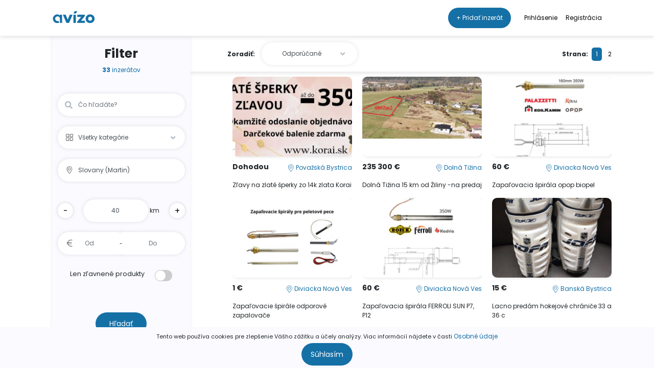

--- FILE ---
content_type: text/html; charset=UTF-8
request_url: https://avizo.sk/vyhladavanie/?location=15540&page=5
body_size: 11221
content:
<!DOCTYPE html>
<html lang="en">
<head>
    <title>Avízo.sk</title>
    <meta charset="UTF-8">
    <meta content="width=device-width, initial-scale=1, shrink-to-fit=no" name="viewport">
                            <meta name="title" content="Avízo.sk">
        <meta name="description" content="Zabudnite na všetko Béčkové a predávajte a nakupujte Áčkovo aj vy. Cez Avízo.">
        <!-- Open Graph / Facebook -->
        <meta property="og:type" content="website">
        <meta property="og:url" content="https://avizo.sk/vyhladavanie/?location=15540&amp;page=5">
        <meta property="og:title" content="Avízo.sk">
        <meta property="og:description" content="Zabudnite na všetko Béčkové a predávajte a nakupujte Áčkovo aj vy. Cez Avízo.">
        <meta property="og:image" content="https://avizo.sk/img/og_avizo.jpg?v=2025-06-23-08-15">
        <!-- Twitter -->
        <meta property="twitter:card" content="summary_large_image">
        <meta property="twitter:url" content="https://avizo.sk/vyhladavanie/?location=15540&amp;page=5">
        <meta property="twitter:title" content="Avízo.sk">
        <meta property="twitter:description" content="Zabudnite na všetko Béčkové a predávajte a nakupujte Áčkovo aj vy. Cez Avízo.">
        <meta property="twitter:image" content="https://avizo.sk/img/og_avizo.jpg?v=2025-06-23-08-15">
        <script data-ad-client="ca-pub-8344983250327910" async src="https://pagead2.googlesyndication.com/pagead/js/adsbygoogle.js"></script>
    <link rel="stylesheet" href="https://pro.fontawesome.com/releases/v5.10.0/css/all.css" integrity="sha384-AYmEC3Yw5cVb3ZcuHtOA93w35dYTsvhLPVnYs9eStHfGJvOvKxVfELGroGkvsg+p" crossorigin="anonymous"/>
    <link href="https://fonts.googleapis.com/css2?family=Poppins:wght@400;700&display=swap" rel="stylesheet">
    <link href="//avizo.sk/css/app.min.css?v=2025-06-23-08-15" rel="stylesheet">
    <script type="text/javascript" src="https://platform-api.sharethis.com/js/sharethis.js#property=60191b851f464300110bac39&product=inline-share-buttons" async="async"></script>
</head>
<body>
    <div id="vueApp">
        <div id="cookiesPopup"></div>
            <nav class="navbar navbar-expand-sm navbar-light navbar--fixed">
        <a class="navbar-brand" href="/">
            <img src="/img/_avizo_logo_blue.svg" alt="Avizo Logo">
        </a>

        
        <button class="navbar-toggler" type="button" data-toggle="collapse" data-target="#navCollapse" aria-controls="navbarSupportedContent" aria-expanded="false" aria-label="Toggle navigation">
            <span class="navbar-toggler-icon">
                <img src="/img/open-menu.svg" alt="Menu Icon">
            </span>
        </button>
        <div class="collapse navbar-collapse" id="navCollapse">
            <ul class="navbar-nav ml-auto">
                <li class="nav-item active">
                    <a class="nav-link" href="/inzerat/novy/">+ Pridať inzerát</a>
                </li>
                                <li class="nav-item">
                    <a class="nav-link" href="/login">Prihlásenie</a>
                </li>
                 <li class="nav-item">
                    <a class="nav-link" href="/registracia/typ">Registrácia</a>
                </li>
                                            </ul>
        </div>
    </nav>

                                    <div class="searchResults">
        <div class="filterPanel hideDesktop">
                            <h1>Filter</h1>
                                    <span><p><strong>33</strong> inzerátov</p></span>
                                                    <form class="form-inline" action="/vyhladavanie/" id="searchForm">
                <div class="form-group jumboInputs">
                    <label for="searchInput">
                        <i class="fas fa-search iconLeft iconLeftSearch"></i>
                    </label>
                            <input type="search" id="query" name="query" placeholder="Čo hľadáte?" class="form-control searchQuery" autocomplete="off" />

                    <ul class="linkList fancyDropdownList" id="jumbotronSearchSuggestions"></ul>
                </div>
                <div class="form-group jumboInputs dropdown">
                    <label for="categoryInput">
                        <img class="iconLeft" src="//avizo.sk/img/icons/categories.svg?v=2025-06-23-08-15" alt="Category icon">
                    </label>
                    <label for="categoryInput">
                        <i class="fas fa-angle-down iconRight"></i>
                    </label>
                    <select id="categoryInput" class="form-control" name="category" data-selector="#categoryFields">
                        <option class="dropdown-item" selected value="">Všetky kategórie</option>
                                                    <option
                                class="dropdown-item optGroup"
                                value="g1"
                                                            >Nehnuteľnosti</option>
                                                            <option
                                    class="dropdown-item"
                                    value="c1"
                                                                    >&nbsp;&nbsp;&nbsp;&nbsp;Byty</option>
                                                            <option
                                    class="dropdown-item"
                                    value="c2"
                                                                    >&nbsp;&nbsp;&nbsp;&nbsp;Domy</option>
                                                            <option
                                    class="dropdown-item"
                                    value="c3"
                                                                    >&nbsp;&nbsp;&nbsp;&nbsp;Pozemky</option>
                                                            <option
                                    class="dropdown-item"
                                    value="c4"
                                                                    >&nbsp;&nbsp;&nbsp;&nbsp;Priestory</option>
                                                            <option
                                    class="dropdown-item"
                                    value="c5"
                                                                    >&nbsp;&nbsp;&nbsp;&nbsp;Objekty</option>
                                                                                <option
                                class="dropdown-item optGroup"
                                value="g2"
                                                            >Auto - Moto</option>
                                                            <option
                                    class="dropdown-item"
                                    value="c6"
                                                                    >&nbsp;&nbsp;&nbsp;&nbsp;Auto</option>
                                                            <option
                                    class="dropdown-item"
                                    value="c7"
                                                                    >&nbsp;&nbsp;&nbsp;&nbsp;Motorka</option>
                                                            <option
                                    class="dropdown-item"
                                    value="c8"
                                                                    >&nbsp;&nbsp;&nbsp;&nbsp;Ostatné (auto)</option>
                                                                                <option
                                class="dropdown-item optGroup"
                                value="g3"
                                                            >Oblečenie a obuv</option>
                                                            <option
                                    class="dropdown-item"
                                    value="c9"
                                                                    >&nbsp;&nbsp;&nbsp;&nbsp;Pánske</option>
                                                            <option
                                    class="dropdown-item"
                                    value="c10"
                                                                    >&nbsp;&nbsp;&nbsp;&nbsp;Dámske</option>
                                                            <option
                                    class="dropdown-item"
                                    value="c11"
                                                                    >&nbsp;&nbsp;&nbsp;&nbsp;Unisex</option>
                                                            <option
                                    class="dropdown-item"
                                    value="c12"
                                                                    >&nbsp;&nbsp;&nbsp;&nbsp;Detské</option>
                                                            <option
                                    class="dropdown-item"
                                    value="c13"
                                                                    >&nbsp;&nbsp;&nbsp;&nbsp;Obuv</option>
                                                            <option
                                    class="dropdown-item"
                                    value="c14"
                                                                    >&nbsp;&nbsp;&nbsp;&nbsp;Ostatné (oblečenie)</option>
                                                                                <option
                                class="dropdown-item optGroup"
                                value="g4"
                                                            >Deti</option>
                                                            <option
                                    class="dropdown-item"
                                    value="c15"
                                                                    >&nbsp;&nbsp;&nbsp;&nbsp;Hračky</option>
                                                            <option
                                    class="dropdown-item"
                                    value="c16"
                                                                    >&nbsp;&nbsp;&nbsp;&nbsp;Výbava</option>
                                                            <option
                                    class="dropdown-item"
                                    value="c17"
                                                                    >&nbsp;&nbsp;&nbsp;&nbsp;Ostatné (deti)</option>
                                                                                <option
                                class="dropdown-item optGroup"
                                value="g5"
                                                            >Záhrada</option>
                                                            <option
                                    class="dropdown-item"
                                    value="c20"
                                                                    >&nbsp;&nbsp;&nbsp;&nbsp;Záhradná technika</option>
                                                            <option
                                    class="dropdown-item"
                                    value="c22"
                                                                    >&nbsp;&nbsp;&nbsp;&nbsp;Rastliny, stromy, zelenina, ovocie</option>
                                                            <option
                                    class="dropdown-item"
                                    value="c24"
                                                                    >&nbsp;&nbsp;&nbsp;&nbsp;Ostatné (záhrada)</option>
                                                                                <option
                                class="dropdown-item optGroup"
                                value="g6"
                                                            >Elektronika</option>
                                                            <option
                                    class="dropdown-item"
                                    value="c28"
                                                                    >&nbsp;&nbsp;&nbsp;&nbsp;Foto a kamera</option>
                                                            <option
                                    class="dropdown-item"
                                    value="c29"
                                                                    >&nbsp;&nbsp;&nbsp;&nbsp;Spotrebiče</option>
                                                            <option
                                    class="dropdown-item"
                                    value="c30"
                                                                    >&nbsp;&nbsp;&nbsp;&nbsp;TV, video, audio</option>
                                                            <option
                                    class="dropdown-item"
                                    value="c31"
                                                                    >&nbsp;&nbsp;&nbsp;&nbsp;Hry a konzoly</option>
                                                            <option
                                    class="dropdown-item"
                                    value="c32"
                                                                    >&nbsp;&nbsp;&nbsp;&nbsp;Ostatné (elektronika)</option>
                                                            <option
                                    class="dropdown-item"
                                    value="c49"
                                                                    >&nbsp;&nbsp;&nbsp;&nbsp;Smart zariadenia</option>
                                                                                <option
                                class="dropdown-item optGroup"
                                value="g7"
                                                            >Voľný čas</option>
                                                            <option
                                    class="dropdown-item"
                                    value="c33"
                                                                    >&nbsp;&nbsp;&nbsp;&nbsp;Šport</option>
                                                            <option
                                    class="dropdown-item"
                                    value="c34"
                                                                    >&nbsp;&nbsp;&nbsp;&nbsp;Knihy</option>
                                                            <option
                                    class="dropdown-item"
                                    value="c36"
                                                                    >&nbsp;&nbsp;&nbsp;&nbsp;Vstupenky a lístky</option>
                                                            <option
                                    class="dropdown-item"
                                    value="c37"
                                                                    >&nbsp;&nbsp;&nbsp;&nbsp;Ostatné (voľný čas)</option>
                                                            <option
                                    class="dropdown-item"
                                    value="c41"
                                                                    >&nbsp;&nbsp;&nbsp;&nbsp;Umenie</option>
                                                                                <option
                                class="dropdown-item optGroup"
                                value="g8"
                                                            >Práca</option>
                                                            <option
                                    class="dropdown-item"
                                    value="c38"
                                                                    >&nbsp;&nbsp;&nbsp;&nbsp;Ponuky práce</option>
                                                            <option
                                    class="dropdown-item"
                                    value="c39"
                                                                    >&nbsp;&nbsp;&nbsp;&nbsp;Prácu hľadajú</option>
                                                                                <option
                                class="dropdown-item optGroup"
                                value="g9"
                                                            >Služby</option>
                                                            <option
                                    class="dropdown-item"
                                    value="c40"
                                                                    >&nbsp;&nbsp;&nbsp;&nbsp;Služby</option>
                                                                                <option
                                class="dropdown-item optGroup"
                                value="g10"
                                                            >Počítače</option>
                                                            <option
                                    class="dropdown-item"
                                    value="c26"
                                                                    >&nbsp;&nbsp;&nbsp;&nbsp;Počítače</option>
                                                            <option
                                    class="dropdown-item"
                                    value="c27"
                                                                    >&nbsp;&nbsp;&nbsp;&nbsp;Počítače - príslušenstvo</option>
                                                            <option
                                    class="dropdown-item"
                                    value="c47"
                                                                    >&nbsp;&nbsp;&nbsp;&nbsp;Notebooky</option>
                                                            <option
                                    class="dropdown-item"
                                    value="c48"
                                                                    >&nbsp;&nbsp;&nbsp;&nbsp;Tablety</option>
                                                                                <option
                                class="dropdown-item optGroup"
                                value="g11"
                                                            >Mobily</option>
                                                            <option
                                    class="dropdown-item"
                                    value="c25"
                                                                    >&nbsp;&nbsp;&nbsp;&nbsp;Mobily</option>
                                                            <option
                                    class="dropdown-item"
                                    value="c46"
                                                                    >&nbsp;&nbsp;&nbsp;&nbsp;Mobily - Príslušenstvo</option>
                                                                                <option
                                class="dropdown-item optGroup"
                                value="g12"
                                                            >Nábytok</option>
                                                            <option
                                    class="dropdown-item"
                                    value="c18"
                                                                    >&nbsp;&nbsp;&nbsp;&nbsp;Nábytok</option>
                                                            <option
                                    class="dropdown-item"
                                    value="c54"
                                                                    >&nbsp;&nbsp;&nbsp;&nbsp;Svietidlá</option>
                                                                                <option
                                class="dropdown-item optGroup"
                                value="g13"
                                                            >Zvieratá</option>
                                                            <option
                                    class="dropdown-item"
                                    value="c35"
                                                                    >&nbsp;&nbsp;&nbsp;&nbsp;Úžitkové zvieratá</option>
                                                            <option
                                    class="dropdown-item"
                                    value="c51"
                                                                    >&nbsp;&nbsp;&nbsp;&nbsp;Domáce zvieratá</option>
                                                            <option
                                    class="dropdown-item"
                                    value="c52"
                                                                    >&nbsp;&nbsp;&nbsp;&nbsp;Príslušenstvo pre zvieratá</option>
                                                                                <option
                                class="dropdown-item optGroup"
                                value="g14"
                                                            >Náradie a stavba</option>
                                                            <option
                                    class="dropdown-item"
                                    value="c19"
                                                                    >&nbsp;&nbsp;&nbsp;&nbsp;Náradie</option>
                                                            <option
                                    class="dropdown-item"
                                    value="c21"
                                                                    >&nbsp;&nbsp;&nbsp;&nbsp;Stavebný materiál</option>
                                                            <option
                                    class="dropdown-item"
                                    value="c53"
                                                                    >&nbsp;&nbsp;&nbsp;&nbsp;Stroje</option>
                                                                                <option
                                class="dropdown-item optGroup"
                                value="g15"
                                                            >Starožitnosti a zberateľstvo</option>
                                                            <option
                                    class="dropdown-item"
                                    value="c23"
                                                                    >&nbsp;&nbsp;&nbsp;&nbsp;Starožitnosti</option>
                                                            <option
                                    class="dropdown-item"
                                    value="c50"
                                                                    >&nbsp;&nbsp;&nbsp;&nbsp;Zberateľstvo</option>
                                                                        </select>
                </div>
                <div class="form-group jumboInputs">
                    <label for="locationInput">
                        <img class="iconLeft" src="//avizo.sk/img/icons/location_dark.svg?v=2025-06-23-08-15" alt="Location icon">
                    </label>
                    <input id="locations" class="form-control searchLocation" type="text" placeholder="Lokalita" value="Slovany (Martin)" autocomplete="off">
                    <input type="hidden" id="location" name="location" value="15540" />
                    <ul class="linkList locationList" id="jumbotronLocationSearch"></ul>
                </div>
                <div class="form-group jumboInputs">
                    <div class="results" style="background-color: transparent; margin-top: 15px; overflow: inherit; flex-basis: 100%">
                        <div class="distanceInput">
                            <button id="decrementBtn" type="button">-</button>
                                    <input type="number" id="distance" name="radius" required="required" form="searchForm" class="form-control" value="40" />

                            <span>&nbsp;km</span>
                            <button id="incrementBtn" type="button">+</button>
                        </div>
                    </div>
                </div>
                <div class="form-group cost jumboInputs">
                    <label for="costInput">
                        <img class="iconLeft hideDesktop" src="//avizo.sk/img/icons/euro_sign.svg?v=2025-06-23-08-15" alt="Euro icon">
                    </label>
                    <label for="costInput">
                        <img class="iconRight hideMobile" src="//avizo.sk/img/icons/euro_sign.svg?v=2025-06-23-08-15" alt="Euro icon">
                    </label>
                    <div class="costInputWrapper">
                            <input type="text" id="priceFrom" name="priceFrom" placeholder="Od" class="form-control costInputLeft" />

                            <input type="text" id="priceTo" name="priceTo" placeholder="Do" class="form-control costInputRight" />

                    </div>
                    <div class="boxText">
                        -
                    </div>
                </div>
                <div id="discountToggle">
                    <h5>Len zľavnené produkty</h5>
                    <label class="switch">
                            <input type="checkbox" id="saleOnly" name="saleOnly" value="1" />

                        <span class="slider round"></span>
                    </label>
                </div>
                <div id="categoryFields" class="form-group"></div>
                <input type="hidden" id="user" name="user" />
                <button class="searchButton" type="submit">
                    Hľadať
                </button>
                            </form>
                                                                                    </div>
        <div class="results">
            <div class="filterBar">
                <fancy-dropdown
                    class="form-group sortBy dropdown"
                    prop-type="sortBy"
                    prop-title="Zoradiť:"
                    prop-icon="fas fa-angle-down iconRight"
                    prop-param="sort"
                    prop-default="default"
                    v-bind:prop-values="{
                        default: 'Odporúčané',
                        createdAtDesc: 'Najnovšie',
                        createdAtAsc: 'Najstaršie',
                        priceDesc: 'Najdrahšie',
                        priceAsc: 'Najlacnejšie'
                    }"
                ></fancy-dropdown>
                                        <div class="pagination">
        <h5>Strana:</h5>
        <a href="/vyhladavanie/?location=15540&amp;page=1"
        class="active">
            1
        </a>
                                            <a href="/vyhladavanie/?location=15540&amp;page=2"
                >
                    2
                </a>
                        </div>

                            </div>
            <div class="advancedSearchMenu hideMobile">
                                                <button id="advancedSearchLink" class="advancedSearchLink" data-toggle="collapse" data-target="#advancedSearch">
                    <h5 class="advancedSearchHeading">Rozšírené vyhľadávanie
                        <i class="fas fa-angle-down"></i>
                    </h5>
                </button>
                <form id="advancedSearch" class="form-inline collapse">
                    <div class="form-group jumboInputs">
                        <label for="searchInput">
                            <i class="fas fa-search iconLeft iconLeftSearch"></i>
                        </label>
                                <input type="search" id="searchInput" name="query" placeholder="Čo hľadáte?" class="form-control searchQuery" autocomplete="off" />

                        <ul class="linkList fancyDropdownList fancyDropdownList--searchMobile" id="jumbotronSearchSuggestionsMobile"></ul>
                    </div>
                    <div class="form-group jumboInputs dropdown">
                        <label for="categoryInput2">
                            <img class="iconLeft" src="//avizo.sk/img/icons/categories.svg?v=2025-06-23-08-15" alt="Categories icon">
                        </label>
                        <label for="categoryInput2">
                            <i class="fas fa-angle-down iconRight"></i>
                        </label>
                        <select id="categoryInput2" class="form-control" name="category" data-selector="#categoryFields2">
                            <option class="dropdown-item" selected value="">Všetky kategórie</option>
                                                            <option
                                    class="dropdown-item optGroup"
                                    value="g1"
                                                                    >Nehnuteľnosti</option>
                                                                    <option
                                        class="dropdown-item"
                                        value="c1"
                                                                            >&nbsp;&nbsp;&nbsp;&nbsp;Byty</option>
                                                                    <option
                                        class="dropdown-item"
                                        value="c2"
                                                                            >&nbsp;&nbsp;&nbsp;&nbsp;Domy</option>
                                                                    <option
                                        class="dropdown-item"
                                        value="c3"
                                                                            >&nbsp;&nbsp;&nbsp;&nbsp;Pozemky</option>
                                                                    <option
                                        class="dropdown-item"
                                        value="c4"
                                                                            >&nbsp;&nbsp;&nbsp;&nbsp;Priestory</option>
                                                                    <option
                                        class="dropdown-item"
                                        value="c5"
                                                                            >&nbsp;&nbsp;&nbsp;&nbsp;Objekty</option>
                                                                                            <option
                                    class="dropdown-item optGroup"
                                    value="g2"
                                                                    >Auto - Moto</option>
                                                                    <option
                                        class="dropdown-item"
                                        value="c6"
                                                                            >&nbsp;&nbsp;&nbsp;&nbsp;Auto</option>
                                                                    <option
                                        class="dropdown-item"
                                        value="c7"
                                                                            >&nbsp;&nbsp;&nbsp;&nbsp;Motorka</option>
                                                                    <option
                                        class="dropdown-item"
                                        value="c8"
                                                                            >&nbsp;&nbsp;&nbsp;&nbsp;Ostatné (auto)</option>
                                                                                            <option
                                    class="dropdown-item optGroup"
                                    value="g3"
                                                                    >Oblečenie a obuv</option>
                                                                    <option
                                        class="dropdown-item"
                                        value="c9"
                                                                            >&nbsp;&nbsp;&nbsp;&nbsp;Pánske</option>
                                                                    <option
                                        class="dropdown-item"
                                        value="c10"
                                                                            >&nbsp;&nbsp;&nbsp;&nbsp;Dámske</option>
                                                                    <option
                                        class="dropdown-item"
                                        value="c11"
                                                                            >&nbsp;&nbsp;&nbsp;&nbsp;Unisex</option>
                                                                    <option
                                        class="dropdown-item"
                                        value="c12"
                                                                            >&nbsp;&nbsp;&nbsp;&nbsp;Detské</option>
                                                                    <option
                                        class="dropdown-item"
                                        value="c13"
                                                                            >&nbsp;&nbsp;&nbsp;&nbsp;Obuv</option>
                                                                    <option
                                        class="dropdown-item"
                                        value="c14"
                                                                            >&nbsp;&nbsp;&nbsp;&nbsp;Ostatné (oblečenie)</option>
                                                                                            <option
                                    class="dropdown-item optGroup"
                                    value="g4"
                                                                    >Deti</option>
                                                                    <option
                                        class="dropdown-item"
                                        value="c15"
                                                                            >&nbsp;&nbsp;&nbsp;&nbsp;Hračky</option>
                                                                    <option
                                        class="dropdown-item"
                                        value="c16"
                                                                            >&nbsp;&nbsp;&nbsp;&nbsp;Výbava</option>
                                                                    <option
                                        class="dropdown-item"
                                        value="c17"
                                                                            >&nbsp;&nbsp;&nbsp;&nbsp;Ostatné (deti)</option>
                                                                                            <option
                                    class="dropdown-item optGroup"
                                    value="g5"
                                                                    >Záhrada</option>
                                                                    <option
                                        class="dropdown-item"
                                        value="c20"
                                                                            >&nbsp;&nbsp;&nbsp;&nbsp;Záhradná technika</option>
                                                                    <option
                                        class="dropdown-item"
                                        value="c22"
                                                                            >&nbsp;&nbsp;&nbsp;&nbsp;Rastliny, stromy, zelenina, ovocie</option>
                                                                    <option
                                        class="dropdown-item"
                                        value="c24"
                                                                            >&nbsp;&nbsp;&nbsp;&nbsp;Ostatné (záhrada)</option>
                                                                                            <option
                                    class="dropdown-item optGroup"
                                    value="g6"
                                                                    >Elektronika</option>
                                                                    <option
                                        class="dropdown-item"
                                        value="c28"
                                                                            >&nbsp;&nbsp;&nbsp;&nbsp;Foto a kamera</option>
                                                                    <option
                                        class="dropdown-item"
                                        value="c29"
                                                                            >&nbsp;&nbsp;&nbsp;&nbsp;Spotrebiče</option>
                                                                    <option
                                        class="dropdown-item"
                                        value="c30"
                                                                            >&nbsp;&nbsp;&nbsp;&nbsp;TV, video, audio</option>
                                                                    <option
                                        class="dropdown-item"
                                        value="c31"
                                                                            >&nbsp;&nbsp;&nbsp;&nbsp;Hry a konzoly</option>
                                                                    <option
                                        class="dropdown-item"
                                        value="c32"
                                                                            >&nbsp;&nbsp;&nbsp;&nbsp;Ostatné (elektronika)</option>
                                                                    <option
                                        class="dropdown-item"
                                        value="c49"
                                                                            >&nbsp;&nbsp;&nbsp;&nbsp;Smart zariadenia</option>
                                                                                            <option
                                    class="dropdown-item optGroup"
                                    value="g7"
                                                                    >Voľný čas</option>
                                                                    <option
                                        class="dropdown-item"
                                        value="c33"
                                                                            >&nbsp;&nbsp;&nbsp;&nbsp;Šport</option>
                                                                    <option
                                        class="dropdown-item"
                                        value="c34"
                                                                            >&nbsp;&nbsp;&nbsp;&nbsp;Knihy</option>
                                                                    <option
                                        class="dropdown-item"
                                        value="c36"
                                                                            >&nbsp;&nbsp;&nbsp;&nbsp;Vstupenky a lístky</option>
                                                                    <option
                                        class="dropdown-item"
                                        value="c37"
                                                                            >&nbsp;&nbsp;&nbsp;&nbsp;Ostatné (voľný čas)</option>
                                                                    <option
                                        class="dropdown-item"
                                        value="c41"
                                                                            >&nbsp;&nbsp;&nbsp;&nbsp;Umenie</option>
                                                                                            <option
                                    class="dropdown-item optGroup"
                                    value="g8"
                                                                    >Práca</option>
                                                                    <option
                                        class="dropdown-item"
                                        value="c38"
                                                                            >&nbsp;&nbsp;&nbsp;&nbsp;Ponuky práce</option>
                                                                    <option
                                        class="dropdown-item"
                                        value="c39"
                                                                            >&nbsp;&nbsp;&nbsp;&nbsp;Prácu hľadajú</option>
                                                                                            <option
                                    class="dropdown-item optGroup"
                                    value="g9"
                                                                    >Služby</option>
                                                                    <option
                                        class="dropdown-item"
                                        value="c40"
                                                                            >&nbsp;&nbsp;&nbsp;&nbsp;Služby</option>
                                                                                            <option
                                    class="dropdown-item optGroup"
                                    value="g10"
                                                                    >Počítače</option>
                                                                    <option
                                        class="dropdown-item"
                                        value="c26"
                                                                            >&nbsp;&nbsp;&nbsp;&nbsp;Počítače</option>
                                                                    <option
                                        class="dropdown-item"
                                        value="c27"
                                                                            >&nbsp;&nbsp;&nbsp;&nbsp;Počítače - príslušenstvo</option>
                                                                    <option
                                        class="dropdown-item"
                                        value="c47"
                                                                            >&nbsp;&nbsp;&nbsp;&nbsp;Notebooky</option>
                                                                    <option
                                        class="dropdown-item"
                                        value="c48"
                                                                            >&nbsp;&nbsp;&nbsp;&nbsp;Tablety</option>
                                                                                            <option
                                    class="dropdown-item optGroup"
                                    value="g11"
                                                                    >Mobily</option>
                                                                    <option
                                        class="dropdown-item"
                                        value="c25"
                                                                            >&nbsp;&nbsp;&nbsp;&nbsp;Mobily</option>
                                                                    <option
                                        class="dropdown-item"
                                        value="c46"
                                                                            >&nbsp;&nbsp;&nbsp;&nbsp;Mobily - Príslušenstvo</option>
                                                                                            <option
                                    class="dropdown-item optGroup"
                                    value="g12"
                                                                    >Nábytok</option>
                                                                    <option
                                        class="dropdown-item"
                                        value="c18"
                                                                            >&nbsp;&nbsp;&nbsp;&nbsp;Nábytok</option>
                                                                    <option
                                        class="dropdown-item"
                                        value="c54"
                                                                            >&nbsp;&nbsp;&nbsp;&nbsp;Svietidlá</option>
                                                                                            <option
                                    class="dropdown-item optGroup"
                                    value="g13"
                                                                    >Zvieratá</option>
                                                                    <option
                                        class="dropdown-item"
                                        value="c35"
                                                                            >&nbsp;&nbsp;&nbsp;&nbsp;Úžitkové zvieratá</option>
                                                                    <option
                                        class="dropdown-item"
                                        value="c51"
                                                                            >&nbsp;&nbsp;&nbsp;&nbsp;Domáce zvieratá</option>
                                                                    <option
                                        class="dropdown-item"
                                        value="c52"
                                                                            >&nbsp;&nbsp;&nbsp;&nbsp;Príslušenstvo pre zvieratá</option>
                                                                                            <option
                                    class="dropdown-item optGroup"
                                    value="g14"
                                                                    >Náradie a stavba</option>
                                                                    <option
                                        class="dropdown-item"
                                        value="c19"
                                                                            >&nbsp;&nbsp;&nbsp;&nbsp;Náradie</option>
                                                                    <option
                                        class="dropdown-item"
                                        value="c21"
                                                                            >&nbsp;&nbsp;&nbsp;&nbsp;Stavebný materiál</option>
                                                                    <option
                                        class="dropdown-item"
                                        value="c53"
                                                                            >&nbsp;&nbsp;&nbsp;&nbsp;Stroje</option>
                                                                                            <option
                                    class="dropdown-item optGroup"
                                    value="g15"
                                                                    >Starožitnosti a zberateľstvo</option>
                                                                    <option
                                        class="dropdown-item"
                                        value="c23"
                                                                            >&nbsp;&nbsp;&nbsp;&nbsp;Starožitnosti</option>
                                                                    <option
                                        class="dropdown-item"
                                        value="c50"
                                                                            >&nbsp;&nbsp;&nbsp;&nbsp;Zberateľstvo</option>
                                                                                    </select>
                    </div>
                    <div class="form-group jumboInputs">
                        <label for="locationInput2">
                            <img class="iconLeft locationIcon" src="//avizo.sk/img/icons/location_dark.svg?v=2025-06-23-08-15" alt="Location icon">
                        </label>
                        <input class="form-control searchLocation" type="text" placeholder="Lokalita" value="Slovany (Martin)" autocomplete="off">
                        <input type="hidden" id="location2" name="location" value="15540" />
                        <ul class="linkList locationList locationList--searchMobile" id="jumbotronLocationSearchMobile"></ul>
                    </div>
                    <div class="form-group cost jumboInputs">
                        <label for="costInput">
                            <img class="iconLeft" src="//avizo.sk/img/icons/euro_sign.svg?v=2025-06-23-08-15" alt="Euro icon">
                        </label>
                        <div class="costInputWrapper">
                                <input type="text" id="priceFrom2" name="priceFrom" placeholder="Od" class="form-control costInputLeft" />

                                <input type="text" id="priceTo2" name="priceTo" placeholder="Do" class="form-control costInputRight" />

                        </div>
                        <div class="boxText">
                            -
                        </div>
                    </div>
                    <div class="form-group distanceInput">
                        <h5>Tolerancia lokality:</h5>
                        <button id="decrementBtn2" type="button">-</button>
                                <input type="number" id="distance2" name="radius" required="required" value="40" />

                        <span>km</span>
                        <button id="incrementBtn2" type="button">+</button>
                    </div>
                    <div id="discountToggle">
                        <h5>Len zľavnené produkty</h5>
                        <label class="switch">
                                <input type="checkbox" id="saleOnly2" name="saleOnly" value="1" />

                            <span class="slider round"></span>
                        </label>
                    </div>
                    <div id="categoryFields2" class="w-100"></div>
                    <input type="hidden" id="user2" name="user" />
                    <button class="searchButtonMobile" type="submit">
                        Hľadať
                    </button>
                                        <button id="advancedSearchLinkClose" class="advancedSearchLink" data-toggle="collapse" data-target="#advancedSearch">
                        <h5>Rozšírené vyhľadávanie</h5>
                        <i class="fas fa-angle-up"></i>
                    </button>
                </form>
            </div>
                            <span><p class="hideMobile">Nájdených <strong>33</strong> inzerátov</p></span>
                                                                <div class="wrapper">
                                                <div class="listing" onclick="location.href='/unisex/zlavy-na-zlate-sperky-zo-14k-zlata-korai/20809211/'">
        <div class="imageWrapper">
                            <img class="listingImage" src="//avizo.sk/static/gallery/2026/01/696784763f00e/6967847802402/690060-thumb.jpg?v=2025-06-23-08-15" alt="Listing image">
                                                                    </div>
        <div class="listingDetail">
                            <p class="listingPrice">Dohodou</p>
                                        <p class="listingLocation blueText mb-0 hideDesktop" title="Považská Bystrica">
                    <a href="/vyhladavanie/?location=15559"><img src="//avizo.sk/img/icons/location.svg?v=2025-06-23-08-15" alt="Location icon"> Považská Bystrica</a>
                </p>
                        <p class="listingInfo">
                                    Zľavy na zlaté šperky zo 14k zlata Korai
                            </p>
        </div>
    </div>

                                                <div class="listing" onclick="location.href='/pozemky/dolna-tizina-15-km-od-ziliny--na-predaj/20806049/'">
        <div class="imageWrapper">
                            <img class="listingImage" src="//avizo.sk/static/gallery/2026/01/6963b9ba4027e/6963b9ba6be6a/663853-thumb.jpg?v=2025-06-23-08-15" alt="Listing image">
                                                                    </div>
        <div class="listingDetail">
                            <p class="listingPrice">235 300 €</p>
                                        <p class="listingLocation blueText mb-0 hideDesktop" title="Dolná Tižina">
                    <a href="/vyhladavanie/?location=15917"><img src="//avizo.sk/img/icons/location.svg?v=2025-06-23-08-15" alt="Location icon"> Dolná Tižina</a>
                </p>
                        <p class="listingInfo">
                                    Dolná Tižina 15 km od Žiliny -na predaj
                            </p>
        </div>
    </div>

                                                <div class="listing" onclick="location.href='/stavebny-material/zapalovacia-spirala-opop-biopel/20805788/'">
        <div class="imageWrapper">
                            <img class="listingImage" src="//avizo.sk/static/gallery/2025/12/694e8939ba60b/694e8939ea584/662969-thumb.jpg?v=2025-06-23-08-15" alt="Listing image">
                                                                    </div>
        <div class="listingDetail">
                            <p class="listingPrice">60 €</p>
                                        <p class="listingLocation blueText mb-0 hideDesktop" title="Diviacka Nová Ves">
                    <a href="/vyhladavanie/?location=15613"><img src="//avizo.sk/img/icons/location.svg?v=2025-06-23-08-15" alt="Location icon"> Diviacka Nová Ves</a>
                </p>
                        <p class="listingInfo">
                                    Zapaľovacia špirála opop biopel
                            </p>
        </div>
    </div>

                                                <div class="listing" onclick="location.href='/stavebny-material/zapalovacie-spirale-odporove-zapalovace/20805787/'">
        <div class="imageWrapper">
                            <img class="listingImage" src="//avizo.sk/static/gallery/2025/12/694e881b93fd0/694e881bbcc73/662954-thumb.jpg?v=2025-06-23-08-15" alt="Listing image">
                                                                    </div>
        <div class="listingDetail">
                            <p class="listingPrice">1 €</p>
                                        <p class="listingLocation blueText mb-0 hideDesktop" title="Diviacka Nová Ves">
                    <a href="/vyhladavanie/?location=15613"><img src="//avizo.sk/img/icons/location.svg?v=2025-06-23-08-15" alt="Location icon"> Diviacka Nová Ves</a>
                </p>
                        <p class="listingInfo">
                                    Zapaľovacie špirále odporové zapalovače
                            </p>
        </div>
    </div>

                                                <div class="listing" onclick="location.href='/stavebny-material/zapalovacia-spirala-ferroli-sun-p7-p12/20805786/'">
        <div class="imageWrapper">
                            <img class="listingImage" src="//avizo.sk/static/gallery/2025/12/694e86fb2822c/694e86fb3ecd1/662953-thumb.jpg?v=2025-06-23-08-15" alt="Listing image">
                                                                    </div>
        <div class="listingDetail">
                            <p class="listingPrice">60 €</p>
                                        <p class="listingLocation blueText mb-0 hideDesktop" title="Diviacka Nová Ves">
                    <a href="/vyhladavanie/?location=15613"><img src="//avizo.sk/img/icons/location.svg?v=2025-06-23-08-15" alt="Location icon"> Diviacka Nová Ves</a>
                </p>
                        <p class="listingInfo">
                                    Zapaľovacia špirála FERROLI SUN P7, P12
                            </p>
        </div>
    </div>

                                                <div class="listing" onclick="location.href='/sport/lacno-predam-hokejove-chranice-33-a-36-c/20805653/'">
        <div class="imageWrapper">
                            <img class="listingImage" src="//avizo.sk/static/gallery/2025/11/6921e31e92337/6921e31f300e5/661408-thumb.jpg?v=2025-06-23-08-15" alt="Listing image">
                                                                    </div>
        <div class="listingDetail">
                            <p class="listingPrice">15 €</p>
                                        <p class="listingLocation blueText mb-0 hideDesktop" title="Banská Bystrica">
                    <a href="/vyhladavanie/?location=15187"><img src="//avizo.sk/img/icons/location.svg?v=2025-06-23-08-15" alt="Location icon"> Banská Bystrica</a>
                </p>
                        <p class="listingInfo">
                                    Lacno predám hokejové chrániče 33 a 36 c
                            </p>
        </div>
    </div>

                                                <div class="listing" onclick="location.href='/domace-zvierata/set-hraciek-pre-macky/20805652/'">
        <div class="imageWrapper">
                            <img class="listingImage" src="//avizo.sk/static/gallery/2025/11/6921e2715a6e9/6921e27195de7/661403-thumb.jpg?v=2025-06-23-08-15" alt="Listing image">
                                                                    </div>
        <div class="listingDetail">
                            <p class="listingPrice">20 €</p>
                                        <p class="listingLocation blueText mb-0 hideDesktop" title="Banská Bystrica">
                    <a href="/vyhladavanie/?location=15187"><img src="//avizo.sk/img/icons/location.svg?v=2025-06-23-08-15" alt="Location icon"> Banská Bystrica</a>
                </p>
                        <p class="listingInfo">
                                    SET HRAČIEK pre Mačky
                            </p>
        </div>
    </div>

                                                <div class="listing" onclick="location.href='/ostatne-elektronika/predam-novy-nepouzivany-pomaly-hrniec-cr/20805651/'">
        <div class="imageWrapper">
                            <img class="listingImage" src="//avizo.sk/static/gallery/2025/11/6921e1b61cecb/6921e2428aebd/661398-thumb.jpg?v=2025-06-23-08-15" alt="Listing image">
                                                                    </div>
        <div class="listingDetail">
                            <p class="listingPrice">25 €</p>
                                        <p class="listingLocation blueText mb-0 hideDesktop" title="Banská Bystrica">
                    <a href="/vyhladavanie/?location=15187"><img src="//avizo.sk/img/icons/location.svg?v=2025-06-23-08-15" alt="Location icon"> Banská Bystrica</a>
                </p>
                        <p class="listingInfo">
                                    Predám nový nepoužívaný Pomalý Hrniec Cr
                            </p>
        </div>
    </div>

                                                <div class="listing" onclick="location.href='/domace-zvierata/lacno-predam-keramicky-rucne-robeny-hrad/20805650/'">
        <div class="imageWrapper">
                            <img class="listingImage" src="//avizo.sk/static/gallery/2025/11/6921e15cc8ee2/6921e15ce5a48/661359-thumb.jpg?v=2025-06-23-08-15" alt="Listing image">
                                                                    </div>
        <div class="listingDetail">
                            <p class="listingPrice">15 €</p>
                                        <p class="listingLocation blueText mb-0 hideDesktop" title="Banská Bystrica">
                    <a href="/vyhladavanie/?location=15187"><img src="//avizo.sk/img/icons/location.svg?v=2025-06-23-08-15" alt="Location icon"> Banská Bystrica</a>
                </p>
                        <p class="listingInfo">
                                    Lacno predám keramický ručne robený hrad
                            </p>
        </div>
    </div>

                                                <div class="listing" onclick="location.href='/ostatne-elektronika/predam-funkcne-reproduktory-od-domaceho/20805648/'">
        <div class="imageWrapper">
                            <img class="listingImage" src="//avizo.sk/static/gallery/2025/11/6921dff15568b/6921dff2b0b27/661355-thumb.jpg?v=2025-06-23-08-15" alt="Listing image">
                                                                    </div>
        <div class="listingDetail">
                            <p class="listingPrice">80 €</p>
                                        <p class="listingLocation blueText mb-0 hideDesktop" title="Banská Bystrica">
                    <a href="/vyhladavanie/?location=15187"><img src="//avizo.sk/img/icons/location.svg?v=2025-06-23-08-15" alt="Location icon"> Banská Bystrica</a>
                </p>
                        <p class="listingInfo">
                                    Predám funkčné reproduktory od domáceho
                            </p>
        </div>
    </div>

                                                <div class="listing" onclick="location.href='/domace-zvierata/nova-elektricka-fontanka-pre-vasho-milac/20805647/'">
        <div class="imageWrapper">
                            <img class="listingImage" src="//avizo.sk/static/gallery/2025/11/6921df2aa164c/6921df748d3ae/661344-thumb.jpg?v=2025-06-23-08-15" alt="Listing image">
                                                                    </div>
        <div class="listingDetail">
                            <p class="listingPrice">22 €</p>
                                        <p class="listingLocation blueText mb-0 hideDesktop" title="Banská Bystrica">
                    <a href="/vyhladavanie/?location=15187"><img src="//avizo.sk/img/icons/location.svg?v=2025-06-23-08-15" alt="Location icon"> Banská Bystrica</a>
                </p>
                        <p class="listingInfo">
                                    Nová Elektrická Fontánka pre Vášho Miláč
                            </p>
        </div>
    </div>

                                                <div class="listing" onclick="location.href='/stavebny-material/tatransky-profil---zrubovy-obklad/20805623/'">
        <div class="imageWrapper">
                            <img class="listingImage" src="//avizo.sk/static/gallery/2025/11/691dc6dabecf7/691dc6e7be565/661141-thumb.jpg?v=2025-06-23-08-15" alt="Listing image">
                                                                    </div>
        <div class="listingDetail">
                            <p class="listingPrice">Dohodou</p>
                                        <p class="listingLocation blueText mb-0 hideDesktop" title="Žilina">
                    <a href="/vyhladavanie/?location=15910"><img src="//avizo.sk/img/icons/location.svg?v=2025-06-23-08-15" alt="Location icon"> Žilina</a>
                </p>
                        <p class="listingInfo">
                                    Tatranský profil - Zrubový obklad
                            </p>
        </div>
    </div>

                                                <div class="listing" onclick="location.href='/byty/prenajom-2-izb-bytu/20805520/'">
        <div class="imageWrapper">
                            <img class="listingImage" src="//avizo.sk/static/gallery/2025/11/69108f810e9b4/69108f817d3f7/660219-thumb.jpg?v=2025-06-23-08-15" alt="Listing image">
                                                                    </div>
        <div class="listingDetail">
                            <p class="listingPrice">570 €</p>
                                        <p class="listingLocation blueText mb-0 hideDesktop" title="Martin">
                    <a href="/vyhladavanie/?location=15492"><img src="//avizo.sk/img/icons/location.svg?v=2025-06-23-08-15" alt="Location icon"> Martin</a>
                </p>
                        <p class="listingInfo">
                                    Prenájom 2-izb. bytu
                            </p>
        </div>
    </div>

                                                <div class="listing" onclick="location.href='/sluzby/epoxidove-a-betonove-podlahy-cb-stav/20805516/'">
        <div class="imageWrapper">
                            <img class="listingImage" src="//avizo.sk/static/gallery/2025/11/690f70d87a135/690f70d901fe6/660215-thumb.jpg?v=2025-06-23-08-15" alt="Listing image">
                                                                    </div>
        <div class="listingDetail">
                            <p class="listingPrice">Dohodou</p>
                                        <p class="listingLocation blueText mb-0 hideDesktop" title="Žilina">
                    <a href="/vyhladavanie/?location=15910"><img src="//avizo.sk/img/icons/location.svg?v=2025-06-23-08-15" alt="Location icon"> Žilina</a>
                </p>
                        <p class="listingInfo">
                                    Epoxidové a betónové podlahy CB-Stav
                            </p>
        </div>
    </div>

                                                <div class="listing" onclick="location.href='/zahradna-technika/ibc-kontajnery/20805508/'">
        <div class="imageWrapper">
                            <img class="listingImage" src="//avizo.sk/static/gallery/2025/11/690cf73c7cf9e/693e8cc319393/662815-thumb.jpg?v=2025-06-23-08-15" alt="Listing image">
                                                                    </div>
        <div class="listingDetail">
                            <p class="listingPrice">50 €</p>
                                        <p class="listingLocation blueText mb-0 hideDesktop" title="Ružomberok">
                    <a href="/vyhladavanie/?location=15405"><img src="//avizo.sk/img/icons/location.svg?v=2025-06-23-08-15" alt="Location icon"> Ružomberok</a>
                </p>
                        <p class="listingInfo">
                                    IBC kontajnery
                            </p>
        </div>
    </div>

                                                <div class="listing" onclick="location.href='/nabytok/postel/20805047/'">
        <div class="imageWrapper">
                            <img class="listingImage" src="//avizo.sk/static/gallery/2025/10/68fca19e708f9/68fca19f0ec3b/656196-thumb.jpg?v=2025-06-23-08-15" alt="Listing image">
                                                                    </div>
        <div class="listingDetail">
                            <p class="listingPrice">920 €</p>
                                        <p class="listingLocation blueText mb-0 hideDesktop" title="Bytča">
                    <a href="/vyhladavanie/?location=15912"><img src="//avizo.sk/img/icons/location.svg?v=2025-06-23-08-15" alt="Location icon"> Bytča</a>
                </p>
                        <p class="listingInfo">
                                    Posteľ
                            </p>
        </div>
    </div>

                                                <div class="listing" onclick="location.href='/priestory/prenajom-priestorov-pre-kancelariu/20805024/'">
        <div class="imageWrapper">
                            <img class="listingImage" src="//avizo.sk/static/gallery/2025/10/68f732e1da9d2/68f73300962fc/655892-thumb.jpg?v=2025-06-23-08-15" alt="Listing image">
                                                                    </div>
        <div class="listingDetail">
                            <p class="listingPrice">318 €</p>
                                        <p class="listingLocation blueText mb-0 hideDesktop" title="Banská Bystrica">
                    <a href="/vyhladavanie/?location=15187"><img src="//avizo.sk/img/icons/location.svg?v=2025-06-23-08-15" alt="Location icon"> Banská Bystrica</a>
                </p>
                        <p class="listingInfo">
                                    Prenájom priestorov pre kanceláriu
                            </p>
        </div>
    </div>

                                                <div class="listing" onclick="location.href='/sluzby/-gastroturiec-chutne-jedlo-z-regionu/20804764/'">
        <div class="imageWrapper">
                            <img class="listingImage" src="//avizo.sk/static/gallery/2025/09/68c1e85ab8490/68c1e971a5a72/653050-thumb.jpg?v=2025-06-23-08-15" alt="Listing image">
                                                                    </div>
        <div class="listingDetail">
                            <p class="listingPrice">Dohodou</p>
                                        <p class="listingLocation blueText mb-0 hideDesktop" title="Martin">
                    <a href="/vyhladavanie/?location=15492"><img src="//avizo.sk/img/icons/location.svg?v=2025-06-23-08-15" alt="Location icon"> Martin</a>
                </p>
                        <p class="listingInfo">
                                    🍽️ Gastroturiec chutné jedlo z regiónu
                            </p>
        </div>
    </div>

                                            <div class="pagination hideMobile">
        <h5>Strana:</h5>
        <a href="/vyhladavanie/?location=15540&amp;page=1"
        class="active">
            1
        </a>
                                            <a href="/vyhladavanie/?location=15540&amp;page=2"
                >
                    2
                </a>
                        </div>

                            <div class="recommendedListings">
    <div class="recentlyAdded">
        <h1 class="heading">Mohlo by Vás zaujímať</h1>
        <div class="wrapper ">
                                <div class="listing" onclick="location.href='/sluzby/premiove-digitalne-predplatne-lacnejsie/20809695/'">
        <div class="imageWrapper">
                            <img class="listingImage" src="//avizo.sk/static/gallery/2026/01/6967c73ea2022/6967c743589e0/695583-thumb.jpg?v=2025-06-23-08-15" alt="Listing image">
                                                                            <div class="topItemSticker">
                    <img src="//avizo.sk/img/icons/TOP.svg?v=2025-06-23-08-15" alt="Top icon">
                </div>
                    </div>
        <div class="listingDetail">
                            <p class="listingPrice">Dohodou</p>
                                        <p class="listingLocation blueText mb-0 hideDesktop" title="Bratislava-Nové Mesto">
                    <a href="/vyhladavanie/?location=17018"><img src="//avizo.sk/img/icons/location.svg?v=2025-06-23-08-15" alt="Location icon"> Bratislava-Nové Mesto</a>
                </p>
                        <p class="listingInfo">
                                    Prémiové digitálne predplatné lacnejšie
                            </p>
        </div>
    </div>

                                <div class="listing" onclick="location.href='/priestory/prenajom-priestorov/20805764/'">
        <div class="imageWrapper">
                            <img class="listingImage" src="//avizo.sk/static/gallery/2025/12/694174e348e42/694174e3761e4/662831-thumb.jpg?v=2025-06-23-08-15" alt="Listing image">
                                                                    </div>
        <div class="listingDetail">
                            <p class="listingPrice">Dohodou</p>
                                        <p class="listingLocation blueText mb-0 hideDesktop" title="Košice-Staré Mesto">
                    <a href="/vyhladavanie/?location=17409"><img src="//avizo.sk/img/icons/location.svg?v=2025-06-23-08-15" alt="Location icon"> Košice-Staré Mesto</a>
                </p>
                        <p class="listingInfo">
                                    Prenájom priestorov
                            </p>
        </div>
    </div>

                                <div class="listing" onclick="location.href='/objekty/ponuka-dlhodobeho-prenajmu/20805759/'">
        <div class="imageWrapper">
                            <img class="listingImage" src="//avizo.sk/static/gallery/2025/12/693d966441ea5/693d96647445a/662813-thumb.jpg?v=2025-06-23-08-15" alt="Listing image">
                                                                    </div>
        <div class="listingDetail">
                            <p class="listingPrice">Dohodou</p>
                                        <p class="listingLocation blueText mb-0 hideDesktop" title="Košice-Staré Mesto">
                    <a href="/vyhladavanie/?location=17409"><img src="//avizo.sk/img/icons/location.svg?v=2025-06-23-08-15" alt="Location icon"> Košice-Staré Mesto</a>
                </p>
                        <p class="listingInfo">
                                    Ponuka dlhodobého prenájmu
                            </p>
        </div>
    </div>

                                <div class="listing" onclick="location.href='/starozitnosti/predam-funkcne-vreckove-hodinky-cortebert-49mm/20805160/'">
        <div class="imageWrapper">
                            <img class="listingImage" src="//avizo.sk/static/gallery/2025/10/6900cce7a917e/6900cce7b8e08/656709-thumb.jpg?v=2025-06-23-08-15" alt="Listing image">
                                                                    </div>
        <div class="listingDetail">
                            <p class="listingPrice">55 €</p>
                                    <p class="listingInfo">
                                    Predám funkčné vreckové hodinky CORTE...
                            </p>
        </div>
    </div>

                                <div class="listing" onclick="location.href='/domace-zvierata/lacno-predam-keramicky-rucne-robeny-hrad/20805650/'">
        <div class="imageWrapper">
                            <img class="listingImage" src="//avizo.sk/static/gallery/2025/11/6921e15cc8ee2/6921e15ce5a48/661359-thumb.jpg?v=2025-06-23-08-15" alt="Listing image">
                                                                    </div>
        <div class="listingDetail">
                            <p class="listingPrice">15 €</p>
                                        <p class="listingLocation blueText mb-0 hideDesktop" title="Banská Bystrica">
                    <a href="/vyhladavanie/?location=15187"><img src="//avizo.sk/img/icons/location.svg?v=2025-06-23-08-15" alt="Location icon"> Banská Bystrica</a>
                </p>
                        <p class="listingInfo">
                                    Lacno predám keramický ručne robený hrad
                            </p>
        </div>
    </div>

                                <div class="listing" onclick="location.href='/starozitnosti/zbierka-k-vyrocie-ksc---16-reprodukcii/20805971/'">
        <div class="imageWrapper">
                            <img class="listingImage" src="//avizo.sk/static/gallery/2025/12/6953da6d8eea0/6953da6d9ceb3/663611-thumb.jpg?v=2025-06-23-08-15" alt="Listing image">
                                                                    </div>
        <div class="listingDetail">
                            <p class="listingPrice">1 €</p>
                                    <p class="listingInfo">
                                    zbierka k výročie KSČ - 16 reprodukcii
                            </p>
        </div>
    </div>

                                <div class="listing" onclick="location.href='/ostatne-auto/preprava-osob-letisko-krakow-balice/20809865/'">
        <div class="imageWrapper">
                            <img class="listingImage" src="//avizo.sk/static/gallery/2026/01/6969e6fd1b474/6969e6fe138ee/696275-thumb.jpg?v=2025-06-23-08-15" alt="Listing image">
                                                                    </div>
        <div class="listingDetail">
                            <p class="listingPrice">45 €</p>
                                        <p class="listingLocation blueText mb-0 hideDesktop" title="Poprad">
                    <a href="/vyhladavanie/?location=16450"><img src="//avizo.sk/img/icons/location.svg?v=2025-06-23-08-15" alt="Location icon"> Poprad</a>
                </p>
                        <p class="listingInfo">
                                    Preprava osob letisko Krakow balice
                            </p>
        </div>
    </div>

                                <div class="listing" onclick="location.href='/ostatne-volny-cas/medeny-kotlik-4l--trojnozka/20809688/'">
        <div class="imageWrapper">
                            <img class="listingImage" src="//avizo.sk/static/gallery/2026/01/6967a73a33dae/6967a73a4497b/695494-thumb.jpg?v=2025-06-23-08-15" alt="Listing image">
                                                                    </div>
        <div class="listingDetail">
                            <p class="listingPrice">50 €</p>
                                    <p class="listingInfo">
                                    medený kotlík 4L + trojnožka
                            </p>
        </div>
    </div>

                                <div class="listing" onclick="location.href='/ostatne-elektronika/starsie-svetla--blesk-fomei-160ml/20809679/'">
        <div class="imageWrapper">
                            <img class="listingImage" src="//avizo.sk/static/gallery/2026/01/6967a72c9a8c3/6967a72ca9d35/695408-thumb.jpg?v=2025-06-23-08-15" alt="Listing image">
                                                                    </div>
        <div class="listingDetail">
                            <p class="listingPrice">80 €</p>
                                    <p class="listingInfo">
                                    staršie svetlá + blesk FOMEI 160ML
                            </p>
        </div>
    </div>

                                <div class="listing" onclick="location.href='/starozitnosti/starozitny-nabytok/20809011/'">
        <div class="imageWrapper">
                            <img class="listingImage" src="//avizo.sk/static/gallery/2026/01/696779b38eb81/696779b3a0493/688043-thumb.jpg?v=2025-06-23-08-15" alt="Listing image">
                                                                    </div>
        <div class="listingDetail">
                            <p class="listingPrice">60 €</p>
                                    <p class="listingInfo">
                                    Starožitný nabytok
                            </p>
        </div>
    </div>

                    </div>
    </div>
</div>


                </div>
                    </div>
    </div>

    <div class="modal" id="saveSearchModal">
        <div class="modal-dialog modal-dialog-centered">
            <div class="modal-content">
                <button class="closeModal" type="button" data-dismiss="modal">
                    <i class="fas fa-times"></i>
                </button>
                <div class="modal-header">
                    <h4 class="modal-title strongBlk">Uložiť filter vyhľadávania</h4>
                </div>
                <div class="modal-body pl-0">
                    <input type="text" placeholder="Názov filtra" class="savedSearchTitle form-control"
                                            >
                    <input type="hidden" id="userSavedSearchId"
                                            >
                </div>
                <div class="modal-footer">
                    <button id="saveSearchConfirmButton" type="button" data-dismiss="modal">Uložiť</button>
                </div>
            </div>
        </div>
    </div>
                            <hr class="fullRule footerHr">
<div class="linksBlock">
            <div class="linkColumn">
            <h6>NAVIGÁCIA</h6>
            <ul class="linkList">
                                                                                                                                            <li>
                        <a href="https://avizo.sk/"  >Hlavná stránka</a>
                    </li>
                                                                                                                                            <li>
                        <a href="https://avizo.sk/inzerat/novy/"  >Pridať inzerát</a>
                    </li>
                                                                                                                                            <li>
                        <a href="https://avizo.sk/vyhladavanie/?query=&amp;category=&amp;location=&amp;priceFrom=&amp;priceTo="  >Všetky inzeráty</a>
                    </li>
                                                                                                                                            <li>
                        <a href="https://avizo.sk/profil/moje-inzeraty"  >Moje konto</a>
                    </li>
                            </ul>
        </div>
            <div class="linkColumn">
            <h6>PODPORA</h6>
            <ul class="linkList">
                                                                                                                                            <li>
                        <a href="/clanok/4-reklama-a-biznis-partnerstva/"  >Reklama a biznis partnerstvá</a>
                    </li>
                                                                                                                                            <li>
                        <a href="/clanok/3-reklamacie/"  >Reklamácie</a>
                    </li>
                                                                                                                                            <li>
                        <a href="/clanok/10-impressum/"  >Impressum</a>
                    </li>
                            </ul>
        </div>
            <div class="linkColumn">
            <h6>INFORMÁCIE</h6>
            <ul class="linkList">
                                                                                                                                            <li>
                        <a href="/clanok/1-podmienky-pouzivania/"  >Podmienky používania</a>
                    </li>
                                                                                                                                            <li>
                        <a href="/clanok/2-vseobecne-obchodne-podmienky/"  >Všeobecné obchodné podmienky</a>
                    </li>
                                                                                                                                            <li>
                        <a href="/clanok/42-osobne-udaje/"   target="_blank">Osobné údaje</a>
                    </li>
                            </ul>
        </div>
        <div class="linkColumn">
        <h6>KONTAKT</h6>
        <ul class="linkList">
            <li>FIMM Consult, spol. s r.o.</li>
            <li>Zadunajská cesta 8</li>
            <li>851 01 Bratislava</li>
            <li>
                <a href="mailto:info@avizo.sk">info@avizo.sk</a>
            </li>
        </ul>
        <div class="socialMediaIcons">
                                        <a href="https://www.facebook.com/avizo.sk" class="facebook"><i class="fab fa-facebook-f fa-2x"></i></a>
                                                    <a href="https://www.instagram.com/avizo.sk/" class="instagram"><i class="fab fa-instagram fa-2x"></i></a>
                                                    <a href="https://www.linkedin.com/company/avizo-sk/" class="linkedin"><i class="fab fa-linkedin fa-2x"></i></a>
                    </div>
    </div>
</div>
<footer>
    <h5>
        <span class="strongText">&#169; 2020 FIMM Consult, spol. s r.o.</span>
            Všetky práva vyhradené. Publikovať a rozširovať akúkoľvek časť stránok je povolené výhradne so súhlasom
    </h5>
    <span class="floatRight">
        <img src="//avizo.sk/img/_avizo_logo_blue.svg?v=2025-06-23-08-15" alt="Avizo logo">
    </span>
</footer>


            </div>

    <script src="//avizo.sk/js/app.min.js?v=2025-06-23-08-15"></script>
    <script type="text/javascript">
                        var searchSuggestionsApiUrl = null;
        var searchUrl = "/vyhladavanie/";
        var uploadProfileImgUrl = "/user/upload-img";
    </script>
    <!-- Global site tag (gtag.js) - Google Analytics -->
<script async src="https://www.googletagmanager.com/gtag/js?id=G-ZK25XX5CQ3"></script>
<script>
  window.dataLayer = window.dataLayer || [];
  function gtag(){dataLayer.push(arguments);}
  gtag('js', new Date());

  gtag('config', 'UA-177961189-2');
  gtag('config', 'G-ZK25XX5CQ3');
</script>
<script type='text/javascript'>
window.__lo_site_id = 284460;

    (function() {
        var wa = document.createElement('script'); wa.type = 'text/javascript'; wa.async = true;
        wa.src = 'https://d10lpsik1i8c69.cloudfront.net/w.js';
        var s = document.getElementsByTagName('script')[0]; s.parentNode.insertBefore(wa, s);
      })();
    </script>
        <script>
        const locationApiUrl = '/geo-api-precreated';
                const search = true;
        const mySearchesUrl = "/profil/moje-filtre";
        const homepageURL = "/";
        const itemFields = new URLSearchParams(window.location.search);
    </script>
</body>
</html>


--- FILE ---
content_type: text/html; charset=utf-8
request_url: https://www.google.com/recaptcha/api2/aframe
body_size: 266
content:
<!DOCTYPE HTML><html><head><meta http-equiv="content-type" content="text/html; charset=UTF-8"></head><body><script nonce="9pqvEd4saz8TicZxFAbCvw">/** Anti-fraud and anti-abuse applications only. See google.com/recaptcha */ try{var clients={'sodar':'https://pagead2.googlesyndication.com/pagead/sodar?'};window.addEventListener("message",function(a){try{if(a.source===window.parent){var b=JSON.parse(a.data);var c=clients[b['id']];if(c){var d=document.createElement('img');d.src=c+b['params']+'&rc='+(localStorage.getItem("rc::a")?sessionStorage.getItem("rc::b"):"");window.document.body.appendChild(d);sessionStorage.setItem("rc::e",parseInt(sessionStorage.getItem("rc::e")||0)+1);localStorage.setItem("rc::h",'1768578518001');}}}catch(b){}});window.parent.postMessage("_grecaptcha_ready", "*");}catch(b){}</script></body></html>

--- FILE ---
content_type: text/css
request_url: https://avizo.sk/css/app.min.css?v=2025-06-23-08-15
body_size: 306236
content:
.error-page__back-link{background-color:#1570A6;border-radius:20px;padding:0.5rem 1rem;color:#fff;display:inline-block}.error-page__back-link:hover{color:#fff;text-decoration:none}/*!
 * Bootstrap v4.6.2 (https://getbootstrap.com/)
 * Copyright 2011-2022 The Bootstrap Authors
 * Copyright 2011-2022 Twitter, Inc.
 * Licensed under MIT (https://github.com/twbs/bootstrap/blob/main/LICENSE)
 */:root{--blue: #007bff;--indigo: #6610f2;--purple: #6f42c1;--pink: #e83e8c;--red: #dc3545;--orange: #fd7e14;--yellow: #ffc107;--green: #28a745;--teal: #20c997;--cyan: #17a2b8;--white: #fff;--gray: #6c757d;--gray-dark: #343a40;--primary: #007bff;--secondary: #6c757d;--success: #28a745;--info: #17a2b8;--warning: #ffc107;--danger: #dc3545;--light: #f8f9fa;--dark: #343a40;--breakpoint-xs: 0;--breakpoint-sm: 576px;--breakpoint-md: 768px;--breakpoint-lg: 992px;--breakpoint-xl: 1200px;--font-family-sans-serif: -apple-system, BlinkMacSystemFont, "Segoe UI", Roboto, "Helvetica Neue", Arial, "Noto Sans", "Liberation Sans", sans-serif, "Apple Color Emoji", "Segoe UI Emoji", "Segoe UI Symbol", "Noto Color Emoji";--font-family-monospace: SFMono-Regular, Menlo, Monaco, Consolas, "Liberation Mono", "Courier New", monospace}*,*::before,*::after{box-sizing:border-box}html{font-family:sans-serif;line-height:1.15;-webkit-text-size-adjust:100%;-webkit-tap-highlight-color:rgba(0,0,0,0)}article,aside,figcaption,figure,footer,header,hgroup,main,nav,section{display:block}body{margin:0;font-family:"Poppins",sans-serif;font-size:.625rem;font-weight:400;line-height:1.5;color:#212529;text-align:left;background-color:#fff}[tabindex="-1"]:focus:not(:focus-visible){outline:0 !important}hr{box-sizing:content-box;height:0;overflow:visible}h1,h2,h3,h4,h5,h6{margin-top:0;margin-bottom:.5rem}p{margin-top:0;margin-bottom:1rem}abbr[title],abbr[data-original-title]{text-decoration:underline;text-decoration:underline dotted;cursor:help;border-bottom:0;text-decoration-skip-ink:none}address{margin-bottom:1rem;font-style:normal;line-height:inherit}ol,ul,dl{margin-top:0;margin-bottom:1rem}ol ol,ul ul,ol ul,ul ol{margin-bottom:0}dt{font-weight:700}dd{margin-bottom:.5rem;margin-left:0}blockquote{margin:0 0 1rem}b,strong{font-weight:bolder}small{font-size:80%}sub,sup{position:relative;font-size:75%;line-height:0;vertical-align:baseline}sub{bottom:-.25em}sup{top:-.5em}a{color:#007bff;text-decoration:none;background-color:transparent}a:hover{color:#0056b3;text-decoration:underline}a:not([href]):not([class]){color:inherit;text-decoration:none}a:not([href]):not([class]):hover{color:inherit;text-decoration:none}pre,code,kbd,samp{font-family:SFMono-Regular,Menlo,Monaco,Consolas,"Liberation Mono","Courier New",monospace;font-size:1em}pre{margin-top:0;margin-bottom:1rem;overflow:auto;-ms-overflow-style:scrollbar}figure{margin:0 0 1rem}img{vertical-align:middle;border-style:none}svg{overflow:hidden;vertical-align:middle}table{border-collapse:collapse}caption{padding-top:.75rem;padding-bottom:.75rem;color:#6c757d;text-align:left;caption-side:bottom}th{text-align:inherit;text-align:-webkit-match-parent}label{display:inline-block;margin-bottom:.5rem}button{border-radius:0}button:focus:not(:focus-visible){outline:0}input,button,select,optgroup,textarea{margin:0;font-family:inherit;font-size:inherit;line-height:inherit}button,input{overflow:visible}button,select{text-transform:none}[role="button"]{cursor:pointer}select{word-wrap:normal}button,[type="button"],[type="reset"],[type="submit"]{-webkit-appearance:button}button:not(:disabled),[type="button"]:not(:disabled),[type="reset"]:not(:disabled),[type="submit"]:not(:disabled){cursor:pointer}button::-moz-focus-inner,[type="button"]::-moz-focus-inner,[type="reset"]::-moz-focus-inner,[type="submit"]::-moz-focus-inner{padding:0;border-style:none}input[type="radio"],input[type="checkbox"]{box-sizing:border-box;padding:0}textarea{overflow:auto;resize:vertical}fieldset{min-width:0;padding:0;margin:0;border:0}legend{display:block;width:100%;max-width:100%;padding:0;margin-bottom:.5rem;font-size:1.5rem;line-height:inherit;color:inherit;white-space:normal}progress{vertical-align:baseline}[type="number"]::-webkit-inner-spin-button,[type="number"]::-webkit-outer-spin-button{height:auto}[type="search"]{outline-offset:-2px;-webkit-appearance:none}[type="search"]::-webkit-search-decoration{-webkit-appearance:none}::-webkit-file-upload-button{font:inherit;-webkit-appearance:button}output{display:inline-block}summary{display:list-item;cursor:pointer}template{display:none}[hidden]{display:none !important}h1,h2,h3,h4,h5,h6,.h1,.h2,.h3,.h4,.h5,.h6{margin-bottom:.5rem;font-weight:500;line-height:1.2}h1,.h1{font-size:1.5625rem}h2,.h2{font-size:1.25rem}h3,.h3{font-size:1.0938rem}h4,.h4{font-size:.9375rem}h5,.h5{font-size:.7813rem}h6,.h6{font-size:.625rem}.lead{font-size:.7813rem;font-weight:300}.display-1{font-size:6rem;font-weight:300;line-height:1.2}.display-2{font-size:5.5rem;font-weight:300;line-height:1.2}.display-3{font-size:4.5rem;font-weight:300;line-height:1.2}.display-4{font-size:3.5rem;font-weight:300;line-height:1.2}hr{margin-top:1rem;margin-bottom:1rem;border:0;border-top:1px solid rgba(0,0,0,0.1)}small,.small{font-size:.875em;font-weight:400}mark,.mark{padding:.2em;background-color:#fcf8e3}.list-unstyled{padding-left:0;list-style:none}.list-inline{padding-left:0;list-style:none}.list-inline-item{display:inline-block}.list-inline-item:not(:last-child){margin-right:.5rem}.initialism{font-size:90%;text-transform:uppercase}.blockquote{margin-bottom:1rem;font-size:.7813rem}.blockquote-footer{display:block;font-size:.875em;color:#6c757d}.blockquote-footer::before{content:"\2014\00A0"}.img-fluid{max-width:100%;height:auto}.img-thumbnail{padding:.25rem;background-color:#fff;border:1px solid #dee2e6;border-radius:28px;max-width:100%;height:auto}.figure{display:inline-block}.figure-img{margin-bottom:.5rem;line-height:1}.figure-caption{font-size:90%;color:#6c757d}code{font-size:87.5%;color:#e83e8c;word-wrap:break-word}a>code{color:inherit}kbd{padding:.2rem .4rem;font-size:87.5%;color:#fff;background-color:#212529;border-radius:.2rem}kbd kbd{padding:0;font-size:100%;font-weight:700}pre{display:block;font-size:87.5%;color:#212529}pre code{font-size:inherit;color:inherit;word-break:normal}.pre-scrollable{max-height:340px;overflow-y:scroll}.container,.container-fluid,.container-sm,.container-md,.container-lg,.container-xl{width:100%;padding-right:15px;padding-left:15px;margin-right:auto;margin-left:auto}@media (min-width: 576px){.container,.container-sm{max-width:540px}}@media (min-width: 768px){.container,.container-sm,.container-md{max-width:720px}}@media (min-width: 992px){.container,.container-sm,.container-md,.container-lg{max-width:960px}}@media (min-width: 1200px){.container,.container-sm,.container-md,.container-lg,.container-xl{max-width:1140px}}.row{display:flex;flex-wrap:wrap;margin-right:-15px;margin-left:-15px}.no-gutters{margin-right:0;margin-left:0}.no-gutters>.col,.no-gutters>[class*="col-"]{padding-right:0;padding-left:0}.col-1,.col-2,.col-3,.col-4,.col-5,.col-6,.col-7,.col-8,.col-9,.col-10,.col-11,.col-12,.col,.col-auto,.col-sm-1,.col-sm-2,.col-sm-3,.col-sm-4,.col-sm-5,.col-sm-6,.col-sm-7,.col-sm-8,.col-sm-9,.col-sm-10,.col-sm-11,.col-sm-12,.col-sm,.col-sm-auto,.col-md-1,.col-md-2,.col-md-3,.col-md-4,.col-md-5,.col-md-6,.col-md-7,.col-md-8,.col-md-9,.col-md-10,.col-md-11,.col-md-12,.col-md,.col-md-auto,.col-lg-1,.col-lg-2,.col-lg-3,.col-lg-4,.col-lg-5,.col-lg-6,.col-lg-7,.col-lg-8,.col-lg-9,.col-lg-10,.col-lg-11,.col-lg-12,.col-lg,.col-lg-auto,.col-xl-1,.col-xl-2,.col-xl-3,.col-xl-4,.col-xl-5,.col-xl-6,.col-xl-7,.col-xl-8,.col-xl-9,.col-xl-10,.col-xl-11,.col-xl-12,.col-xl,.col-xl-auto{position:relative;width:100%;padding-right:15px;padding-left:15px}.col{flex-basis:0;flex-grow:1;max-width:100%}.row-cols-1>*{flex:0 0 100%;max-width:100%}.row-cols-2>*{flex:0 0 50%;max-width:50%}.row-cols-3>*{flex:0 0 33.3333%;max-width:33.3333%}.row-cols-4>*{flex:0 0 25%;max-width:25%}.row-cols-5>*{flex:0 0 20%;max-width:20%}.row-cols-6>*{flex:0 0 16.6667%;max-width:16.6667%}.col-auto{flex:0 0 auto;width:auto;max-width:100%}.col-1{flex:0 0 8.3333%;max-width:8.3333%}.col-2{flex:0 0 16.6667%;max-width:16.6667%}.col-3{flex:0 0 25%;max-width:25%}.col-4{flex:0 0 33.3333%;max-width:33.3333%}.col-5{flex:0 0 41.6667%;max-width:41.6667%}.col-6{flex:0 0 50%;max-width:50%}.col-7{flex:0 0 58.3333%;max-width:58.3333%}.col-8{flex:0 0 66.6667%;max-width:66.6667%}.col-9{flex:0 0 75%;max-width:75%}.col-10{flex:0 0 83.3333%;max-width:83.3333%}.col-11{flex:0 0 91.6667%;max-width:91.6667%}.col-12{flex:0 0 100%;max-width:100%}.order-first{order:-1}.order-last{order:13}.order-0{order:0}.order-1{order:1}.order-2{order:2}.order-3{order:3}.order-4{order:4}.order-5{order:5}.order-6{order:6}.order-7{order:7}.order-8{order:8}.order-9{order:9}.order-10{order:10}.order-11{order:11}.order-12{order:12}.offset-1{margin-left:8.3333%}.offset-2{margin-left:16.6667%}.offset-3{margin-left:25%}.offset-4{margin-left:33.3333%}.offset-5{margin-left:41.6667%}.offset-6{margin-left:50%}.offset-7{margin-left:58.3333%}.offset-8{margin-left:66.6667%}.offset-9{margin-left:75%}.offset-10{margin-left:83.3333%}.offset-11{margin-left:91.6667%}@media (min-width: 576px){.col-sm{flex-basis:0;flex-grow:1;max-width:100%}.row-cols-sm-1>*{flex:0 0 100%;max-width:100%}.row-cols-sm-2>*{flex:0 0 50%;max-width:50%}.row-cols-sm-3>*{flex:0 0 33.3333%;max-width:33.3333%}.row-cols-sm-4>*{flex:0 0 25%;max-width:25%}.row-cols-sm-5>*{flex:0 0 20%;max-width:20%}.row-cols-sm-6>*{flex:0 0 16.6667%;max-width:16.6667%}.col-sm-auto{flex:0 0 auto;width:auto;max-width:100%}.col-sm-1{flex:0 0 8.3333%;max-width:8.3333%}.col-sm-2{flex:0 0 16.6667%;max-width:16.6667%}.col-sm-3{flex:0 0 25%;max-width:25%}.col-sm-4{flex:0 0 33.3333%;max-width:33.3333%}.col-sm-5{flex:0 0 41.6667%;max-width:41.6667%}.col-sm-6{flex:0 0 50%;max-width:50%}.col-sm-7{flex:0 0 58.3333%;max-width:58.3333%}.col-sm-8{flex:0 0 66.6667%;max-width:66.6667%}.col-sm-9{flex:0 0 75%;max-width:75%}.col-sm-10{flex:0 0 83.3333%;max-width:83.3333%}.col-sm-11{flex:0 0 91.6667%;max-width:91.6667%}.col-sm-12{flex:0 0 100%;max-width:100%}.order-sm-first{order:-1}.order-sm-last{order:13}.order-sm-0{order:0}.order-sm-1{order:1}.order-sm-2{order:2}.order-sm-3{order:3}.order-sm-4{order:4}.order-sm-5{order:5}.order-sm-6{order:6}.order-sm-7{order:7}.order-sm-8{order:8}.order-sm-9{order:9}.order-sm-10{order:10}.order-sm-11{order:11}.order-sm-12{order:12}.offset-sm-0{margin-left:0}.offset-sm-1{margin-left:8.3333%}.offset-sm-2{margin-left:16.6667%}.offset-sm-3{margin-left:25%}.offset-sm-4{margin-left:33.3333%}.offset-sm-5{margin-left:41.6667%}.offset-sm-6{margin-left:50%}.offset-sm-7{margin-left:58.3333%}.offset-sm-8{margin-left:66.6667%}.offset-sm-9{margin-left:75%}.offset-sm-10{margin-left:83.3333%}.offset-sm-11{margin-left:91.6667%}}@media (min-width: 768px){.col-md{flex-basis:0;flex-grow:1;max-width:100%}.row-cols-md-1>*{flex:0 0 100%;max-width:100%}.row-cols-md-2>*{flex:0 0 50%;max-width:50%}.row-cols-md-3>*{flex:0 0 33.3333%;max-width:33.3333%}.row-cols-md-4>*{flex:0 0 25%;max-width:25%}.row-cols-md-5>*{flex:0 0 20%;max-width:20%}.row-cols-md-6>*{flex:0 0 16.6667%;max-width:16.6667%}.col-md-auto{flex:0 0 auto;width:auto;max-width:100%}.col-md-1{flex:0 0 8.3333%;max-width:8.3333%}.col-md-2{flex:0 0 16.6667%;max-width:16.6667%}.col-md-3{flex:0 0 25%;max-width:25%}.col-md-4{flex:0 0 33.3333%;max-width:33.3333%}.col-md-5{flex:0 0 41.6667%;max-width:41.6667%}.col-md-6{flex:0 0 50%;max-width:50%}.col-md-7{flex:0 0 58.3333%;max-width:58.3333%}.col-md-8{flex:0 0 66.6667%;max-width:66.6667%}.col-md-9{flex:0 0 75%;max-width:75%}.col-md-10{flex:0 0 83.3333%;max-width:83.3333%}.col-md-11{flex:0 0 91.6667%;max-width:91.6667%}.col-md-12{flex:0 0 100%;max-width:100%}.order-md-first{order:-1}.order-md-last{order:13}.order-md-0{order:0}.order-md-1{order:1}.order-md-2{order:2}.order-md-3{order:3}.order-md-4{order:4}.order-md-5{order:5}.order-md-6{order:6}.order-md-7{order:7}.order-md-8{order:8}.order-md-9{order:9}.order-md-10{order:10}.order-md-11{order:11}.order-md-12{order:12}.offset-md-0{margin-left:0}.offset-md-1{margin-left:8.3333%}.offset-md-2{margin-left:16.6667%}.offset-md-3{margin-left:25%}.offset-md-4{margin-left:33.3333%}.offset-md-5{margin-left:41.6667%}.offset-md-6{margin-left:50%}.offset-md-7{margin-left:58.3333%}.offset-md-8{margin-left:66.6667%}.offset-md-9{margin-left:75%}.offset-md-10{margin-left:83.3333%}.offset-md-11{margin-left:91.6667%}}@media (min-width: 992px){.col-lg{flex-basis:0;flex-grow:1;max-width:100%}.row-cols-lg-1>*{flex:0 0 100%;max-width:100%}.row-cols-lg-2>*{flex:0 0 50%;max-width:50%}.row-cols-lg-3>*{flex:0 0 33.3333%;max-width:33.3333%}.row-cols-lg-4>*{flex:0 0 25%;max-width:25%}.row-cols-lg-5>*{flex:0 0 20%;max-width:20%}.row-cols-lg-6>*{flex:0 0 16.6667%;max-width:16.6667%}.col-lg-auto{flex:0 0 auto;width:auto;max-width:100%}.col-lg-1{flex:0 0 8.3333%;max-width:8.3333%}.col-lg-2{flex:0 0 16.6667%;max-width:16.6667%}.col-lg-3{flex:0 0 25%;max-width:25%}.col-lg-4{flex:0 0 33.3333%;max-width:33.3333%}.col-lg-5{flex:0 0 41.6667%;max-width:41.6667%}.col-lg-6{flex:0 0 50%;max-width:50%}.col-lg-7{flex:0 0 58.3333%;max-width:58.3333%}.col-lg-8{flex:0 0 66.6667%;max-width:66.6667%}.col-lg-9{flex:0 0 75%;max-width:75%}.col-lg-10{flex:0 0 83.3333%;max-width:83.3333%}.col-lg-11{flex:0 0 91.6667%;max-width:91.6667%}.col-lg-12{flex:0 0 100%;max-width:100%}.order-lg-first{order:-1}.order-lg-last{order:13}.order-lg-0{order:0}.order-lg-1{order:1}.order-lg-2{order:2}.order-lg-3{order:3}.order-lg-4{order:4}.order-lg-5{order:5}.order-lg-6{order:6}.order-lg-7{order:7}.order-lg-8{order:8}.order-lg-9{order:9}.order-lg-10{order:10}.order-lg-11{order:11}.order-lg-12{order:12}.offset-lg-0{margin-left:0}.offset-lg-1{margin-left:8.3333%}.offset-lg-2{margin-left:16.6667%}.offset-lg-3{margin-left:25%}.offset-lg-4{margin-left:33.3333%}.offset-lg-5{margin-left:41.6667%}.offset-lg-6{margin-left:50%}.offset-lg-7{margin-left:58.3333%}.offset-lg-8{margin-left:66.6667%}.offset-lg-9{margin-left:75%}.offset-lg-10{margin-left:83.3333%}.offset-lg-11{margin-left:91.6667%}}@media (min-width: 1200px){.col-xl{flex-basis:0;flex-grow:1;max-width:100%}.row-cols-xl-1>*{flex:0 0 100%;max-width:100%}.row-cols-xl-2>*{flex:0 0 50%;max-width:50%}.row-cols-xl-3>*{flex:0 0 33.3333%;max-width:33.3333%}.row-cols-xl-4>*{flex:0 0 25%;max-width:25%}.row-cols-xl-5>*{flex:0 0 20%;max-width:20%}.row-cols-xl-6>*{flex:0 0 16.6667%;max-width:16.6667%}.col-xl-auto{flex:0 0 auto;width:auto;max-width:100%}.col-xl-1{flex:0 0 8.3333%;max-width:8.3333%}.col-xl-2{flex:0 0 16.6667%;max-width:16.6667%}.col-xl-3{flex:0 0 25%;max-width:25%}.col-xl-4{flex:0 0 33.3333%;max-width:33.3333%}.col-xl-5{flex:0 0 41.6667%;max-width:41.6667%}.col-xl-6{flex:0 0 50%;max-width:50%}.col-xl-7{flex:0 0 58.3333%;max-width:58.3333%}.col-xl-8{flex:0 0 66.6667%;max-width:66.6667%}.col-xl-9{flex:0 0 75%;max-width:75%}.col-xl-10{flex:0 0 83.3333%;max-width:83.3333%}.col-xl-11{flex:0 0 91.6667%;max-width:91.6667%}.col-xl-12{flex:0 0 100%;max-width:100%}.order-xl-first{order:-1}.order-xl-last{order:13}.order-xl-0{order:0}.order-xl-1{order:1}.order-xl-2{order:2}.order-xl-3{order:3}.order-xl-4{order:4}.order-xl-5{order:5}.order-xl-6{order:6}.order-xl-7{order:7}.order-xl-8{order:8}.order-xl-9{order:9}.order-xl-10{order:10}.order-xl-11{order:11}.order-xl-12{order:12}.offset-xl-0{margin-left:0}.offset-xl-1{margin-left:8.3333%}.offset-xl-2{margin-left:16.6667%}.offset-xl-3{margin-left:25%}.offset-xl-4{margin-left:33.3333%}.offset-xl-5{margin-left:41.6667%}.offset-xl-6{margin-left:50%}.offset-xl-7{margin-left:58.3333%}.offset-xl-8{margin-left:66.6667%}.offset-xl-9{margin-left:75%}.offset-xl-10{margin-left:83.3333%}.offset-xl-11{margin-left:91.6667%}}.table{width:100%;margin-bottom:1rem;color:#212529}.table th,.table td{padding:.75rem;vertical-align:top;border-top:1px solid #dee2e6}.table thead th{vertical-align:bottom;border-bottom:2px solid #dee2e6}.table tbody+tbody{border-top:2px solid #dee2e6}.table-sm th,.table-sm td{padding:.3rem}.table-bordered{border:1px solid #dee2e6}.table-bordered th,.table-bordered td{border:1px solid #dee2e6}.table-bordered thead th,.table-bordered thead td{border-bottom-width:2px}.table-borderless th,.table-borderless td,.table-borderless thead th,.table-borderless tbody+tbody{border:0}.table-striped tbody tr:nth-of-type(odd){background-color:rgba(0,0,0,0.05)}.table-hover tbody tr:hover{color:#212529;background-color:rgba(0,0,0,0.075)}.table-primary,.table-primary>th,.table-primary>td{background-color:#b8daff}.table-primary th,.table-primary td,.table-primary thead th,.table-primary tbody+tbody{border-color:#7abaff}.table-hover .table-primary:hover{background-color:#9fcdff}.table-hover .table-primary:hover>td,.table-hover .table-primary:hover>th{background-color:#9fcdff}.table-secondary,.table-secondary>th,.table-secondary>td{background-color:#d6d8db}.table-secondary th,.table-secondary td,.table-secondary thead th,.table-secondary tbody+tbody{border-color:#b3b7bb}.table-hover .table-secondary:hover{background-color:#c8cbcf}.table-hover .table-secondary:hover>td,.table-hover .table-secondary:hover>th{background-color:#c8cbcf}.table-success,.table-success>th,.table-success>td{background-color:#c3e6cb}.table-success th,.table-success td,.table-success thead th,.table-success tbody+tbody{border-color:#8fd19e}.table-hover .table-success:hover{background-color:#b1dfbb}.table-hover .table-success:hover>td,.table-hover .table-success:hover>th{background-color:#b1dfbb}.table-info,.table-info>th,.table-info>td{background-color:#bee5eb}.table-info th,.table-info td,.table-info thead th,.table-info tbody+tbody{border-color:#86cfda}.table-hover .table-info:hover{background-color:#abdde5}.table-hover .table-info:hover>td,.table-hover .table-info:hover>th{background-color:#abdde5}.table-warning,.table-warning>th,.table-warning>td{background-color:#ffeeba}.table-warning th,.table-warning td,.table-warning thead th,.table-warning tbody+tbody{border-color:#ffdf7e}.table-hover .table-warning:hover{background-color:#ffe8a1}.table-hover .table-warning:hover>td,.table-hover .table-warning:hover>th{background-color:#ffe8a1}.table-danger,.table-danger>th,.table-danger>td{background-color:#f5c6cb}.table-danger th,.table-danger td,.table-danger thead th,.table-danger tbody+tbody{border-color:#ed969e}.table-hover .table-danger:hover{background-color:#f1b0b7}.table-hover .table-danger:hover>td,.table-hover .table-danger:hover>th{background-color:#f1b0b7}.table-light,.table-light>th,.table-light>td{background-color:#fdfdfe}.table-light th,.table-light td,.table-light thead th,.table-light tbody+tbody{border-color:#fbfcfc}.table-hover .table-light:hover{background-color:#ececf6}.table-hover .table-light:hover>td,.table-hover .table-light:hover>th{background-color:#ececf6}.table-dark,.table-dark>th,.table-dark>td{background-color:#c6c8ca}.table-dark th,.table-dark td,.table-dark thead th,.table-dark tbody+tbody{border-color:#95999c}.table-hover .table-dark:hover{background-color:#b9bbbe}.table-hover .table-dark:hover>td,.table-hover .table-dark:hover>th{background-color:#b9bbbe}.table-active,.table-active>th,.table-active>td{background-color:rgba(0,0,0,0.075)}.table-hover .table-active:hover{background-color:rgba(0,0,0,0.075)}.table-hover .table-active:hover>td,.table-hover .table-active:hover>th{background-color:rgba(0,0,0,0.075)}.table .thead-dark th{color:#fff;background-color:#343a40;border-color:#454d55}.table .thead-light th{color:#495057;background-color:#e9ecef;border-color:#dee2e6}.table-dark{color:#fff;background-color:#343a40}.table-dark th,.table-dark td,.table-dark thead th{border-color:#454d55}.table-dark.table-bordered{border:0}.table-dark.table-striped tbody tr:nth-of-type(odd){background-color:rgba(255,255,255,0.05)}.table-dark.table-hover tbody tr:hover{color:#fff;background-color:rgba(255,255,255,0.075)}@media (max-width: 575.98px){.table-responsive-sm{display:block;width:100%;overflow-x:auto;-webkit-overflow-scrolling:touch}.table-responsive-sm>.table-bordered{border:0}}@media (max-width: 767.98px){.table-responsive-md{display:block;width:100%;overflow-x:auto;-webkit-overflow-scrolling:touch}.table-responsive-md>.table-bordered{border:0}}@media (max-width: 991.98px){.table-responsive-lg{display:block;width:100%;overflow-x:auto;-webkit-overflow-scrolling:touch}.table-responsive-lg>.table-bordered{border:0}}@media (max-width: 1199.98px){.table-responsive-xl{display:block;width:100%;overflow-x:auto;-webkit-overflow-scrolling:touch}.table-responsive-xl>.table-bordered{border:0}}.table-responsive{display:block;width:100%;overflow-x:auto;-webkit-overflow-scrolling:touch}.table-responsive>.table-bordered{border:0}.form-control{display:block;width:100%;height:calc(1.5em + 1.5rem + 2px);padding:.75rem 2.5rem;font-size:.625rem;font-weight:400;line-height:1.5;color:#495057;background-color:#fff;background-clip:padding-box;border:1px solid #ced4da;border-radius:28px;transition:border-color 0.15s ease-in-out,box-shadow 0.15s ease-in-out}@media (prefers-reduced-motion: reduce){.form-control{transition:none}}.form-control::-ms-expand{background-color:transparent;border:0}.form-control:focus{color:#495057;background-color:#fff;border-color:#80bdff;outline:0;box-shadow:0 0 0 .2rem rgba(0,123,255,0.25)}.form-control::placeholder{color:#6c757d;opacity:1}.form-control:disabled,.form-control[readonly]{background-color:#e9ecef;opacity:1}input[type="date"].form-control,input[type="time"].form-control,input[type="datetime-local"].form-control,input[type="month"].form-control{appearance:none}select.form-control:-moz-focusring{color:transparent;text-shadow:0 0 0 #495057}select.form-control:focus::-ms-value{color:#495057;background-color:#fff}.form-control-file,.form-control-range{display:block;width:100%}.col-form-label{padding-top:calc(.75rem + 1px);padding-bottom:calc(.75rem + 1px);margin-bottom:0;font-size:inherit;line-height:1.5}.col-form-label-lg{padding-top:calc(.5rem + 1px);padding-bottom:calc(.5rem + 1px);font-size:.7813rem;line-height:1.5}.col-form-label-sm{padding-top:calc(.25rem + 1px);padding-bottom:calc(.25rem + 1px);font-size:.5469rem;line-height:1.5}.form-control-plaintext{display:block;width:100%;padding:.75rem 0;margin-bottom:0;font-size:.625rem;line-height:1.5;color:#212529;background-color:transparent;border:solid transparent;border-width:1px 0}.form-control-plaintext.form-control-sm,.form-control-plaintext.form-control-lg{padding-right:0;padding-left:0}.form-control-sm{height:calc(1.5em + .5rem + 2px);padding:.25rem .5rem;font-size:.5469rem;line-height:1.5;border-radius:.2rem}.form-control-lg{height:calc(1.5em + 1rem + 2px);padding:.5rem 1rem;font-size:.7813rem;line-height:1.5;border-radius:.3rem}select.form-control[size],select.form-control[multiple]{height:auto}textarea.form-control{height:auto}.form-group{margin-bottom:1rem}.form-text{display:block;margin-top:.25rem}.form-row{display:flex;flex-wrap:wrap;margin-right:-5px;margin-left:-5px}.form-row>.col,.form-row>[class*="col-"]{padding-right:5px;padding-left:5px}.form-check{position:relative;display:block;padding-left:1.25rem}.form-check-input{position:absolute;margin-top:.3rem;margin-left:-1.25rem}.form-check-input[disabled] ~ .form-check-label,.form-check-input:disabled ~ .form-check-label{color:#6c757d}.form-check-label{margin-bottom:0}.form-check-inline{display:inline-flex;align-items:center;padding-left:0;margin-right:.75rem}.form-check-inline .form-check-input{position:static;margin-top:0;margin-right:.3125rem;margin-left:0}.valid-feedback{display:none;width:100%;margin-top:.25rem;font-size:.875em;color:#28a745}.valid-tooltip{position:absolute;top:100%;left:0;z-index:5;display:none;max-width:100%;padding:.25rem .25rem;margin-top:.1rem;font-size:.5469rem;line-height:1.5;color:#fff;background-color:rgba(40,167,69,0.9);border-radius:28px}.form-row>.col>.valid-tooltip,.form-row>[class*="col-"]>.valid-tooltip{left:5px}.was-validated :valid ~ .valid-feedback,.was-validated :valid ~ .valid-tooltip,.is-valid ~ .valid-feedback,.is-valid ~ .valid-tooltip{display:block}.was-validated .form-control:valid,.form-control.is-valid{border-color:#28a745;padding-right:calc(1.5em + 1.5rem) !important;background-image:url("data:image/svg+xml,%3csvg xmlns='http://www.w3.org/2000/svg' width='8' height='8' viewBox='0 0 8 8'%3e%3cpath fill='%2328a745' d='M2.3 6.73L.6 4.53c-.4-1.04.46-1.4 1.1-.8l1.1 1.4 3.4-3.8c.6-.63 1.6-.27 1.2.7l-4 4.6c-.43.5-.8.4-1.1.1z'/%3e%3c/svg%3e");background-repeat:no-repeat;background-position:right calc(.375em + .375rem) center;background-size:calc(.75em + .75rem) calc(.75em + .75rem)}.was-validated .form-control:valid:focus,.form-control.is-valid:focus{border-color:#28a745;box-shadow:0 0 0 .2rem rgba(40,167,69,0.25)}.was-validated select.form-control:valid,select.form-control.is-valid{padding-right:10rem !important;background-position:right 5rem center}.was-validated textarea.form-control:valid,textarea.form-control.is-valid{padding-right:calc(1.5em + 1.5rem);background-position:top calc(.375em + .375rem) right calc(.375em + .375rem)}.was-validated .custom-select:valid,.custom-select.is-valid{border-color:#28a745;padding-right:calc(.75em + 4.625rem) !important;background:url("data:image/svg+xml,%3csvg xmlns='http://www.w3.org/2000/svg' width='4' height='5' viewBox='0 0 4 5'%3e%3cpath fill='%23343a40' d='M2 0L0 2h4zm0 5L0 3h4z'/%3e%3c/svg%3e") right 2.5rem center/8px 10px no-repeat,#fff url("data:image/svg+xml,%3csvg xmlns='http://www.w3.org/2000/svg' width='8' height='8' viewBox='0 0 8 8'%3e%3cpath fill='%2328a745' d='M2.3 6.73L.6 4.53c-.4-1.04.46-1.4 1.1-.8l1.1 1.4 3.4-3.8c.6-.63 1.6-.27 1.2.7l-4 4.6c-.43.5-.8.4-1.1.1z'/%3e%3c/svg%3e") center right 3.5rem/calc(.75em + .75rem) calc(.75em + .75rem) no-repeat}.was-validated .custom-select:valid:focus,.custom-select.is-valid:focus{border-color:#28a745;box-shadow:0 0 0 .2rem rgba(40,167,69,0.25)}.was-validated .form-check-input:valid ~ .form-check-label,.form-check-input.is-valid ~ .form-check-label{color:#28a745}.was-validated .form-check-input:valid ~ .valid-feedback,.was-validated .form-check-input:valid ~ .valid-tooltip,.form-check-input.is-valid ~ .valid-feedback,.form-check-input.is-valid ~ .valid-tooltip{display:block}.was-validated .custom-control-input:valid ~ .custom-control-label,.custom-control-input.is-valid ~ .custom-control-label{color:#28a745}.was-validated .custom-control-input:valid ~ .custom-control-label::before,.custom-control-input.is-valid ~ .custom-control-label::before{border-color:#28a745}.was-validated .custom-control-input:valid:checked ~ .custom-control-label::before,.custom-control-input.is-valid:checked ~ .custom-control-label::before{border-color:#34ce57;background-color:#34ce57}.was-validated .custom-control-input:valid:focus ~ .custom-control-label::before,.custom-control-input.is-valid:focus ~ .custom-control-label::before{box-shadow:0 0 0 .2rem rgba(40,167,69,0.25)}.was-validated .custom-control-input:valid:focus:not(:checked) ~ .custom-control-label::before,.custom-control-input.is-valid:focus:not(:checked) ~ .custom-control-label::before{border-color:#28a745}.was-validated .custom-file-input:valid ~ .custom-file-label,.custom-file-input.is-valid ~ .custom-file-label{border-color:#28a745}.was-validated .custom-file-input:valid:focus ~ .custom-file-label,.custom-file-input.is-valid:focus ~ .custom-file-label{border-color:#28a745;box-shadow:0 0 0 .2rem rgba(40,167,69,0.25)}.invalid-feedback{display:none;width:100%;margin-top:.25rem;font-size:.875em;color:#dc3545}.invalid-tooltip{position:absolute;top:100%;left:0;z-index:5;display:none;max-width:100%;padding:.25rem .25rem;margin-top:.1rem;font-size:.5469rem;line-height:1.5;color:#fff;background-color:rgba(220,53,69,0.9);border-radius:28px}.form-row>.col>.invalid-tooltip,.form-row>[class*="col-"]>.invalid-tooltip{left:5px}.was-validated :invalid ~ .invalid-feedback,.was-validated :invalid ~ .invalid-tooltip,.is-invalid ~ .invalid-feedback,.is-invalid ~ .invalid-tooltip{display:block}.was-validated .form-control:invalid,.form-control.is-invalid{border-color:#dc3545;padding-right:calc(1.5em + 1.5rem) !important;background-image:url("data:image/svg+xml,%3csvg xmlns='http://www.w3.org/2000/svg' width='12' height='12' fill='none' stroke='%23dc3545' viewBox='0 0 12 12'%3e%3ccircle cx='6' cy='6' r='4.5'/%3e%3cpath stroke-linejoin='round' d='M5.8 3.6h.4L6 6.5z'/%3e%3ccircle cx='6' cy='8.2' r='.6' fill='%23dc3545' stroke='none'/%3e%3c/svg%3e");background-repeat:no-repeat;background-position:right calc(.375em + .375rem) center;background-size:calc(.75em + .75rem) calc(.75em + .75rem)}.was-validated .form-control:invalid:focus,.form-control.is-invalid:focus{border-color:#dc3545;box-shadow:0 0 0 .2rem rgba(220,53,69,0.25)}.was-validated select.form-control:invalid,select.form-control.is-invalid{padding-right:10rem !important;background-position:right 5rem center}.was-validated textarea.form-control:invalid,textarea.form-control.is-invalid{padding-right:calc(1.5em + 1.5rem);background-position:top calc(.375em + .375rem) right calc(.375em + .375rem)}.was-validated .custom-select:invalid,.custom-select.is-invalid{border-color:#dc3545;padding-right:calc(.75em + 4.625rem) !important;background:url("data:image/svg+xml,%3csvg xmlns='http://www.w3.org/2000/svg' width='4' height='5' viewBox='0 0 4 5'%3e%3cpath fill='%23343a40' d='M2 0L0 2h4zm0 5L0 3h4z'/%3e%3c/svg%3e") right 2.5rem center/8px 10px no-repeat,#fff url("data:image/svg+xml,%3csvg xmlns='http://www.w3.org/2000/svg' width='12' height='12' fill='none' stroke='%23dc3545' viewBox='0 0 12 12'%3e%3ccircle cx='6' cy='6' r='4.5'/%3e%3cpath stroke-linejoin='round' d='M5.8 3.6h.4L6 6.5z'/%3e%3ccircle cx='6' cy='8.2' r='.6' fill='%23dc3545' stroke='none'/%3e%3c/svg%3e") center right 3.5rem/calc(.75em + .75rem) calc(.75em + .75rem) no-repeat}.was-validated .custom-select:invalid:focus,.custom-select.is-invalid:focus{border-color:#dc3545;box-shadow:0 0 0 .2rem rgba(220,53,69,0.25)}.was-validated .form-check-input:invalid ~ .form-check-label,.form-check-input.is-invalid ~ .form-check-label{color:#dc3545}.was-validated .form-check-input:invalid ~ .invalid-feedback,.was-validated .form-check-input:invalid ~ .invalid-tooltip,.form-check-input.is-invalid ~ .invalid-feedback,.form-check-input.is-invalid ~ .invalid-tooltip{display:block}.was-validated .custom-control-input:invalid ~ .custom-control-label,.custom-control-input.is-invalid ~ .custom-control-label{color:#dc3545}.was-validated .custom-control-input:invalid ~ .custom-control-label::before,.custom-control-input.is-invalid ~ .custom-control-label::before{border-color:#dc3545}.was-validated .custom-control-input:invalid:checked ~ .custom-control-label::before,.custom-control-input.is-invalid:checked ~ .custom-control-label::before{border-color:#e4606d;background-color:#e4606d}.was-validated .custom-control-input:invalid:focus ~ .custom-control-label::before,.custom-control-input.is-invalid:focus ~ .custom-control-label::before{box-shadow:0 0 0 .2rem rgba(220,53,69,0.25)}.was-validated .custom-control-input:invalid:focus:not(:checked) ~ .custom-control-label::before,.custom-control-input.is-invalid:focus:not(:checked) ~ .custom-control-label::before{border-color:#dc3545}.was-validated .custom-file-input:invalid ~ .custom-file-label,.custom-file-input.is-invalid ~ .custom-file-label{border-color:#dc3545}.was-validated .custom-file-input:invalid:focus ~ .custom-file-label,.custom-file-input.is-invalid:focus ~ .custom-file-label{border-color:#dc3545;box-shadow:0 0 0 .2rem rgba(220,53,69,0.25)}.form-inline{display:flex;flex-flow:row wrap;align-items:center}.form-inline .form-check{width:100%}@media (min-width: 576px){.form-inline label{display:flex;align-items:center;justify-content:center;margin-bottom:0}.form-inline .form-group{display:flex;flex:0 0 auto;flex-flow:row wrap;align-items:center;margin-bottom:0}.form-inline .form-control{display:inline-block;width:auto;vertical-align:middle}.form-inline .form-control-plaintext{display:inline-block}.form-inline .input-group,.form-inline .custom-select{width:auto}.form-inline .form-check{display:flex;align-items:center;justify-content:center;width:auto;padding-left:0}.form-inline .form-check-input{position:relative;flex-shrink:0;margin-top:0;margin-right:.25rem;margin-left:0}.form-inline .custom-control{align-items:center;justify-content:center}.form-inline .custom-control-label{margin-bottom:0}}.btn{display:inline-block;font-weight:400;color:#212529;text-align:center;vertical-align:middle;user-select:none;background-color:transparent;border:1px solid transparent;padding:.75rem 2.5rem;font-size:.625rem;line-height:1.5;border-radius:28px;transition:color 0.15s ease-in-out,background-color 0.15s ease-in-out,border-color 0.15s ease-in-out,box-shadow 0.15s ease-in-out}@media (prefers-reduced-motion: reduce){.btn{transition:none}}.btn:hover{color:#212529;text-decoration:none}.btn:focus,.btn.focus{outline:0;box-shadow:0 0 0 .2rem rgba(0,123,255,0.25)}.btn.disabled,.btn:disabled{opacity:.65}.btn:not(:disabled):not(.disabled){cursor:pointer}a.btn.disabled,fieldset:disabled a.btn{pointer-events:none}.btn-primary{color:#fff;background-color:#007bff;border-color:#007bff}.btn-primary:hover{color:#fff;background-color:#0069d9;border-color:#0062cc}.btn-primary:focus,.btn-primary.focus{color:#fff;background-color:#0069d9;border-color:#0062cc;box-shadow:0 0 0 .2rem rgba(38,143,255,0.5)}.btn-primary.disabled,.btn-primary:disabled{color:#fff;background-color:#007bff;border-color:#007bff}.btn-primary:not(:disabled):not(.disabled):active,.btn-primary:not(:disabled):not(.disabled).active,.show>.btn-primary.dropdown-toggle{color:#fff;background-color:#0062cc;border-color:#005cbf}.btn-primary:not(:disabled):not(.disabled):active:focus,.btn-primary:not(:disabled):not(.disabled).active:focus,.show>.btn-primary.dropdown-toggle:focus{box-shadow:0 0 0 .2rem rgba(38,143,255,0.5)}.btn-secondary{color:#fff;background-color:#6c757d;border-color:#6c757d}.btn-secondary:hover{color:#fff;background-color:#5a6268;border-color:#545b62}.btn-secondary:focus,.btn-secondary.focus{color:#fff;background-color:#5a6268;border-color:#545b62;box-shadow:0 0 0 .2rem rgba(130,138,145,0.5)}.btn-secondary.disabled,.btn-secondary:disabled{color:#fff;background-color:#6c757d;border-color:#6c757d}.btn-secondary:not(:disabled):not(.disabled):active,.btn-secondary:not(:disabled):not(.disabled).active,.show>.btn-secondary.dropdown-toggle{color:#fff;background-color:#545b62;border-color:#4e555b}.btn-secondary:not(:disabled):not(.disabled):active:focus,.btn-secondary:not(:disabled):not(.disabled).active:focus,.show>.btn-secondary.dropdown-toggle:focus{box-shadow:0 0 0 .2rem rgba(130,138,145,0.5)}.btn-success{color:#fff;background-color:#28a745;border-color:#28a745}.btn-success:hover{color:#fff;background-color:#218838;border-color:#1e7e34}.btn-success:focus,.btn-success.focus{color:#fff;background-color:#218838;border-color:#1e7e34;box-shadow:0 0 0 .2rem rgba(72,180,97,0.5)}.btn-success.disabled,.btn-success:disabled{color:#fff;background-color:#28a745;border-color:#28a745}.btn-success:not(:disabled):not(.disabled):active,.btn-success:not(:disabled):not(.disabled).active,.show>.btn-success.dropdown-toggle{color:#fff;background-color:#1e7e34;border-color:#1c7430}.btn-success:not(:disabled):not(.disabled):active:focus,.btn-success:not(:disabled):not(.disabled).active:focus,.show>.btn-success.dropdown-toggle:focus{box-shadow:0 0 0 .2rem rgba(72,180,97,0.5)}.btn-info{color:#fff;background-color:#17a2b8;border-color:#17a2b8}.btn-info:hover{color:#fff;background-color:#138496;border-color:#117a8b}.btn-info:focus,.btn-info.focus{color:#fff;background-color:#138496;border-color:#117a8b;box-shadow:0 0 0 .2rem rgba(58,176,195,0.5)}.btn-info.disabled,.btn-info:disabled{color:#fff;background-color:#17a2b8;border-color:#17a2b8}.btn-info:not(:disabled):not(.disabled):active,.btn-info:not(:disabled):not(.disabled).active,.show>.btn-info.dropdown-toggle{color:#fff;background-color:#117a8b;border-color:#10707f}.btn-info:not(:disabled):not(.disabled):active:focus,.btn-info:not(:disabled):not(.disabled).active:focus,.show>.btn-info.dropdown-toggle:focus{box-shadow:0 0 0 .2rem rgba(58,176,195,0.5)}.btn-warning{color:#212529;background-color:#ffc107;border-color:#ffc107}.btn-warning:hover{color:#212529;background-color:#e0a800;border-color:#d39e00}.btn-warning:focus,.btn-warning.focus{color:#212529;background-color:#e0a800;border-color:#d39e00;box-shadow:0 0 0 .2rem rgba(222,170,12,0.5)}.btn-warning.disabled,.btn-warning:disabled{color:#212529;background-color:#ffc107;border-color:#ffc107}.btn-warning:not(:disabled):not(.disabled):active,.btn-warning:not(:disabled):not(.disabled).active,.show>.btn-warning.dropdown-toggle{color:#212529;background-color:#d39e00;border-color:#c69500}.btn-warning:not(:disabled):not(.disabled):active:focus,.btn-warning:not(:disabled):not(.disabled).active:focus,.show>.btn-warning.dropdown-toggle:focus{box-shadow:0 0 0 .2rem rgba(222,170,12,0.5)}.btn-danger{color:#fff;background-color:#dc3545;border-color:#dc3545}.btn-danger:hover{color:#fff;background-color:#c82333;border-color:#bd2130}.btn-danger:focus,.btn-danger.focus{color:#fff;background-color:#c82333;border-color:#bd2130;box-shadow:0 0 0 .2rem rgba(225,83,97,0.5)}.btn-danger.disabled,.btn-danger:disabled{color:#fff;background-color:#dc3545;border-color:#dc3545}.btn-danger:not(:disabled):not(.disabled):active,.btn-danger:not(:disabled):not(.disabled).active,.show>.btn-danger.dropdown-toggle{color:#fff;background-color:#bd2130;border-color:#b21f2d}.btn-danger:not(:disabled):not(.disabled):active:focus,.btn-danger:not(:disabled):not(.disabled).active:focus,.show>.btn-danger.dropdown-toggle:focus{box-shadow:0 0 0 .2rem rgba(225,83,97,0.5)}.btn-light{color:#212529;background-color:#f8f9fa;border-color:#f8f9fa}.btn-light:hover{color:#212529;background-color:#e2e6ea;border-color:#dae0e5}.btn-light:focus,.btn-light.focus{color:#212529;background-color:#e2e6ea;border-color:#dae0e5;box-shadow:0 0 0 .2rem rgba(216,217,219,0.5)}.btn-light.disabled,.btn-light:disabled{color:#212529;background-color:#f8f9fa;border-color:#f8f9fa}.btn-light:not(:disabled):not(.disabled):active,.btn-light:not(:disabled):not(.disabled).active,.show>.btn-light.dropdown-toggle{color:#212529;background-color:#dae0e5;border-color:#d3d9df}.btn-light:not(:disabled):not(.disabled):active:focus,.btn-light:not(:disabled):not(.disabled).active:focus,.show>.btn-light.dropdown-toggle:focus{box-shadow:0 0 0 .2rem rgba(216,217,219,0.5)}.btn-dark{color:#fff;background-color:#343a40;border-color:#343a40}.btn-dark:hover{color:#fff;background-color:#23272b;border-color:#1d2124}.btn-dark:focus,.btn-dark.focus{color:#fff;background-color:#23272b;border-color:#1d2124;box-shadow:0 0 0 .2rem rgba(82,88,93,0.5)}.btn-dark.disabled,.btn-dark:disabled{color:#fff;background-color:#343a40;border-color:#343a40}.btn-dark:not(:disabled):not(.disabled):active,.btn-dark:not(:disabled):not(.disabled).active,.show>.btn-dark.dropdown-toggle{color:#fff;background-color:#1d2124;border-color:#171a1d}.btn-dark:not(:disabled):not(.disabled):active:focus,.btn-dark:not(:disabled):not(.disabled).active:focus,.show>.btn-dark.dropdown-toggle:focus{box-shadow:0 0 0 .2rem rgba(82,88,93,0.5)}.btn-outline-primary{color:#007bff;border-color:#007bff}.btn-outline-primary:hover{color:#fff;background-color:#007bff;border-color:#007bff}.btn-outline-primary:focus,.btn-outline-primary.focus{box-shadow:0 0 0 .2rem rgba(0,123,255,0.5)}.btn-outline-primary.disabled,.btn-outline-primary:disabled{color:#007bff;background-color:transparent}.btn-outline-primary:not(:disabled):not(.disabled):active,.btn-outline-primary:not(:disabled):not(.disabled).active,.show>.btn-outline-primary.dropdown-toggle{color:#fff;background-color:#007bff;border-color:#007bff}.btn-outline-primary:not(:disabled):not(.disabled):active:focus,.btn-outline-primary:not(:disabled):not(.disabled).active:focus,.show>.btn-outline-primary.dropdown-toggle:focus{box-shadow:0 0 0 .2rem rgba(0,123,255,0.5)}.btn-outline-secondary{color:#6c757d;border-color:#6c757d}.btn-outline-secondary:hover{color:#fff;background-color:#6c757d;border-color:#6c757d}.btn-outline-secondary:focus,.btn-outline-secondary.focus{box-shadow:0 0 0 .2rem rgba(108,117,125,0.5)}.btn-outline-secondary.disabled,.btn-outline-secondary:disabled{color:#6c757d;background-color:transparent}.btn-outline-secondary:not(:disabled):not(.disabled):active,.btn-outline-secondary:not(:disabled):not(.disabled).active,.show>.btn-outline-secondary.dropdown-toggle{color:#fff;background-color:#6c757d;border-color:#6c757d}.btn-outline-secondary:not(:disabled):not(.disabled):active:focus,.btn-outline-secondary:not(:disabled):not(.disabled).active:focus,.show>.btn-outline-secondary.dropdown-toggle:focus{box-shadow:0 0 0 .2rem rgba(108,117,125,0.5)}.btn-outline-success{color:#28a745;border-color:#28a745}.btn-outline-success:hover{color:#fff;background-color:#28a745;border-color:#28a745}.btn-outline-success:focus,.btn-outline-success.focus{box-shadow:0 0 0 .2rem rgba(40,167,69,0.5)}.btn-outline-success.disabled,.btn-outline-success:disabled{color:#28a745;background-color:transparent}.btn-outline-success:not(:disabled):not(.disabled):active,.btn-outline-success:not(:disabled):not(.disabled).active,.show>.btn-outline-success.dropdown-toggle{color:#fff;background-color:#28a745;border-color:#28a745}.btn-outline-success:not(:disabled):not(.disabled):active:focus,.btn-outline-success:not(:disabled):not(.disabled).active:focus,.show>.btn-outline-success.dropdown-toggle:focus{box-shadow:0 0 0 .2rem rgba(40,167,69,0.5)}.btn-outline-info{color:#17a2b8;border-color:#17a2b8}.btn-outline-info:hover{color:#fff;background-color:#17a2b8;border-color:#17a2b8}.btn-outline-info:focus,.btn-outline-info.focus{box-shadow:0 0 0 .2rem rgba(23,162,184,0.5)}.btn-outline-info.disabled,.btn-outline-info:disabled{color:#17a2b8;background-color:transparent}.btn-outline-info:not(:disabled):not(.disabled):active,.btn-outline-info:not(:disabled):not(.disabled).active,.show>.btn-outline-info.dropdown-toggle{color:#fff;background-color:#17a2b8;border-color:#17a2b8}.btn-outline-info:not(:disabled):not(.disabled):active:focus,.btn-outline-info:not(:disabled):not(.disabled).active:focus,.show>.btn-outline-info.dropdown-toggle:focus{box-shadow:0 0 0 .2rem rgba(23,162,184,0.5)}.btn-outline-warning{color:#ffc107;border-color:#ffc107}.btn-outline-warning:hover{color:#212529;background-color:#ffc107;border-color:#ffc107}.btn-outline-warning:focus,.btn-outline-warning.focus{box-shadow:0 0 0 .2rem rgba(255,193,7,0.5)}.btn-outline-warning.disabled,.btn-outline-warning:disabled{color:#ffc107;background-color:transparent}.btn-outline-warning:not(:disabled):not(.disabled):active,.btn-outline-warning:not(:disabled):not(.disabled).active,.show>.btn-outline-warning.dropdown-toggle{color:#212529;background-color:#ffc107;border-color:#ffc107}.btn-outline-warning:not(:disabled):not(.disabled):active:focus,.btn-outline-warning:not(:disabled):not(.disabled).active:focus,.show>.btn-outline-warning.dropdown-toggle:focus{box-shadow:0 0 0 .2rem rgba(255,193,7,0.5)}.btn-outline-danger{color:#dc3545;border-color:#dc3545}.btn-outline-danger:hover{color:#fff;background-color:#dc3545;border-color:#dc3545}.btn-outline-danger:focus,.btn-outline-danger.focus{box-shadow:0 0 0 .2rem rgba(220,53,69,0.5)}.btn-outline-danger.disabled,.btn-outline-danger:disabled{color:#dc3545;background-color:transparent}.btn-outline-danger:not(:disabled):not(.disabled):active,.btn-outline-danger:not(:disabled):not(.disabled).active,.show>.btn-outline-danger.dropdown-toggle{color:#fff;background-color:#dc3545;border-color:#dc3545}.btn-outline-danger:not(:disabled):not(.disabled):active:focus,.btn-outline-danger:not(:disabled):not(.disabled).active:focus,.show>.btn-outline-danger.dropdown-toggle:focus{box-shadow:0 0 0 .2rem rgba(220,53,69,0.5)}.btn-outline-light{color:#f8f9fa;border-color:#f8f9fa}.btn-outline-light:hover{color:#212529;background-color:#f8f9fa;border-color:#f8f9fa}.btn-outline-light:focus,.btn-outline-light.focus{box-shadow:0 0 0 .2rem rgba(248,249,250,0.5)}.btn-outline-light.disabled,.btn-outline-light:disabled{color:#f8f9fa;background-color:transparent}.btn-outline-light:not(:disabled):not(.disabled):active,.btn-outline-light:not(:disabled):not(.disabled).active,.show>.btn-outline-light.dropdown-toggle{color:#212529;background-color:#f8f9fa;border-color:#f8f9fa}.btn-outline-light:not(:disabled):not(.disabled):active:focus,.btn-outline-light:not(:disabled):not(.disabled).active:focus,.show>.btn-outline-light.dropdown-toggle:focus{box-shadow:0 0 0 .2rem rgba(248,249,250,0.5)}.btn-outline-dark{color:#343a40;border-color:#343a40}.btn-outline-dark:hover{color:#fff;background-color:#343a40;border-color:#343a40}.btn-outline-dark:focus,.btn-outline-dark.focus{box-shadow:0 0 0 .2rem rgba(52,58,64,0.5)}.btn-outline-dark.disabled,.btn-outline-dark:disabled{color:#343a40;background-color:transparent}.btn-outline-dark:not(:disabled):not(.disabled):active,.btn-outline-dark:not(:disabled):not(.disabled).active,.show>.btn-outline-dark.dropdown-toggle{color:#fff;background-color:#343a40;border-color:#343a40}.btn-outline-dark:not(:disabled):not(.disabled):active:focus,.btn-outline-dark:not(:disabled):not(.disabled).active:focus,.show>.btn-outline-dark.dropdown-toggle:focus{box-shadow:0 0 0 .2rem rgba(52,58,64,0.5)}.btn-link{font-weight:400;color:#007bff;text-decoration:none}.btn-link:hover{color:#0056b3;text-decoration:underline}.btn-link:focus,.btn-link.focus{text-decoration:underline}.btn-link:disabled,.btn-link.disabled{color:#6c757d;pointer-events:none}.btn-lg,.btn-group-lg>.btn{padding:.5rem 1rem;font-size:.7813rem;line-height:1.5;border-radius:.3rem}.btn-sm,.btn-group-sm>.btn{padding:.25rem .5rem;font-size:.5469rem;line-height:1.5;border-radius:.2rem}.btn-block{display:block;width:100%}.btn-block+.btn-block{margin-top:.5rem}input[type="submit"].btn-block,input[type="reset"].btn-block,input[type="button"].btn-block{width:100%}.fade{transition:opacity 0.15s linear}@media (prefers-reduced-motion: reduce){.fade{transition:none}}.fade:not(.show){opacity:0}.collapse:not(.show){display:none}.collapsing{position:relative;height:0;overflow:hidden;transition:height 0.35s ease}@media (prefers-reduced-motion: reduce){.collapsing{transition:none}}.collapsing.width{width:0;height:auto;transition:width 0.35s ease}@media (prefers-reduced-motion: reduce){.collapsing.width{transition:none}}.dropup,.dropright,.dropdown,.dropleft{position:relative}.dropdown-toggle{white-space:nowrap}.dropdown-toggle::after{display:inline-block;margin-left:.255em;vertical-align:.255em;content:"";border-top:.3em solid;border-right:.3em solid transparent;border-bottom:0;border-left:.3em solid transparent}.dropdown-toggle:empty::after{margin-left:0}.dropdown-menu{position:absolute;top:100%;left:0;z-index:1000;display:none;float:left;min-width:10rem;padding:.5rem 0;margin:.125rem 0 0;font-size:.625rem;color:#212529;text-align:left;list-style:none;background-color:#fff;background-clip:padding-box;border:1px solid rgba(0,0,0,0.15);border-radius:28px}.dropdown-menu-left{right:auto;left:0}.dropdown-menu-right{right:0;left:auto}@media (min-width: 576px){.dropdown-menu-sm-left{right:auto;left:0}.dropdown-menu-sm-right{right:0;left:auto}}@media (min-width: 768px){.dropdown-menu-md-left{right:auto;left:0}.dropdown-menu-md-right{right:0;left:auto}}@media (min-width: 992px){.dropdown-menu-lg-left{right:auto;left:0}.dropdown-menu-lg-right{right:0;left:auto}}@media (min-width: 1200px){.dropdown-menu-xl-left{right:auto;left:0}.dropdown-menu-xl-right{right:0;left:auto}}.dropup .dropdown-menu{top:auto;bottom:100%;margin-top:0;margin-bottom:.125rem}.dropup .dropdown-toggle::after{display:inline-block;margin-left:.255em;vertical-align:.255em;content:"";border-top:0;border-right:.3em solid transparent;border-bottom:.3em solid;border-left:.3em solid transparent}.dropup .dropdown-toggle:empty::after{margin-left:0}.dropright .dropdown-menu{top:0;right:auto;left:100%;margin-top:0;margin-left:.125rem}.dropright .dropdown-toggle::after{display:inline-block;margin-left:.255em;vertical-align:.255em;content:"";border-top:.3em solid transparent;border-right:0;border-bottom:.3em solid transparent;border-left:.3em solid}.dropright .dropdown-toggle:empty::after{margin-left:0}.dropright .dropdown-toggle::after{vertical-align:0}.dropleft .dropdown-menu{top:0;right:100%;left:auto;margin-top:0;margin-right:.125rem}.dropleft .dropdown-toggle::after{display:inline-block;margin-left:.255em;vertical-align:.255em;content:""}.dropleft .dropdown-toggle::after{display:none}.dropleft .dropdown-toggle::before{display:inline-block;margin-right:.255em;vertical-align:.255em;content:"";border-top:.3em solid transparent;border-right:.3em solid;border-bottom:.3em solid transparent}.dropleft .dropdown-toggle:empty::after{margin-left:0}.dropleft .dropdown-toggle::before{vertical-align:0}.dropdown-menu[x-placement^="top"],.dropdown-menu[x-placement^="right"],.dropdown-menu[x-placement^="bottom"],.dropdown-menu[x-placement^="left"]{right:auto;bottom:auto}.dropdown-divider{height:0;margin:.5rem 0;overflow:hidden;border-top:1px solid #e9ecef}.dropdown-item{display:block;width:100%;padding:.25rem 1.5rem;clear:both;font-weight:400;color:#212529;text-align:inherit;white-space:nowrap;background-color:transparent;border:0}.dropdown-item:hover,.dropdown-item:focus{color:#16181b;text-decoration:none;background-color:#e9ecef}.dropdown-item.active,.dropdown-item:active{color:#fff;text-decoration:none;background-color:#007bff}.dropdown-item.disabled,.dropdown-item:disabled{color:#adb5bd;pointer-events:none;background-color:transparent}.dropdown-menu.show{display:block}.dropdown-header{display:block;padding:.5rem 1.5rem;margin-bottom:0;font-size:.5469rem;color:#6c757d;white-space:nowrap}.dropdown-item-text{display:block;padding:.25rem 1.5rem;color:#212529}.btn-group,.btn-group-vertical{position:relative;display:inline-flex;vertical-align:middle}.btn-group>.btn,.btn-group-vertical>.btn{position:relative;flex:1 1 auto}.btn-group>.btn:hover,.btn-group-vertical>.btn:hover{z-index:1}.btn-group>.btn:focus,.btn-group>.btn:active,.btn-group>.btn.active,.btn-group-vertical>.btn:focus,.btn-group-vertical>.btn:active,.btn-group-vertical>.btn.active{z-index:1}.btn-toolbar{display:flex;flex-wrap:wrap;justify-content:flex-start}.btn-toolbar .input-group{width:auto}.btn-group>.btn:not(:first-child),.btn-group>.btn-group:not(:first-child){margin-left:-1px}.btn-group>.btn:not(:last-child):not(.dropdown-toggle),.btn-group>.btn-group:not(:last-child)>.btn{border-top-right-radius:0;border-bottom-right-radius:0}.btn-group>.btn:not(:first-child),.btn-group>.btn-group:not(:first-child)>.btn{border-top-left-radius:0;border-bottom-left-radius:0}.dropdown-toggle-split{padding-right:1.875rem;padding-left:1.875rem}.dropdown-toggle-split::after,.dropup .dropdown-toggle-split::after,.dropright .dropdown-toggle-split::after{margin-left:0}.dropleft .dropdown-toggle-split::before{margin-right:0}.btn-sm+.dropdown-toggle-split,.btn-group-sm>.btn+.dropdown-toggle-split{padding-right:.375rem;padding-left:.375rem}.btn-lg+.dropdown-toggle-split,.btn-group-lg>.btn+.dropdown-toggle-split{padding-right:.75rem;padding-left:.75rem}.btn-group-vertical{flex-direction:column;align-items:flex-start;justify-content:center}.btn-group-vertical>.btn,.btn-group-vertical>.btn-group{width:100%}.btn-group-vertical>.btn:not(:first-child),.btn-group-vertical>.btn-group:not(:first-child){margin-top:-1px}.btn-group-vertical>.btn:not(:last-child):not(.dropdown-toggle),.btn-group-vertical>.btn-group:not(:last-child)>.btn{border-bottom-right-radius:0;border-bottom-left-radius:0}.btn-group-vertical>.btn:not(:first-child),.btn-group-vertical>.btn-group:not(:first-child)>.btn{border-top-left-radius:0;border-top-right-radius:0}.btn-group-toggle>.btn,.btn-group-toggle>.btn-group>.btn{margin-bottom:0}.btn-group-toggle>.btn input[type="radio"],.btn-group-toggle>.btn input[type="checkbox"],.btn-group-toggle>.btn-group>.btn input[type="radio"],.btn-group-toggle>.btn-group>.btn input[type="checkbox"]{position:absolute;clip:rect(0, 0, 0, 0);pointer-events:none}.input-group{position:relative;display:flex;flex-wrap:wrap;align-items:stretch;width:100%}.input-group>.form-control,.input-group>.form-control-plaintext,.input-group>.custom-select,.input-group>.custom-file{position:relative;flex:1 1 auto;width:1%;min-width:0;margin-bottom:0}.input-group>.form-control+.form-control,.input-group>.form-control+.custom-select,.input-group>.form-control+.custom-file,.input-group>.form-control-plaintext+.form-control,.input-group>.form-control-plaintext+.custom-select,.input-group>.form-control-plaintext+.custom-file,.input-group>.custom-select+.form-control,.input-group>.custom-select+.custom-select,.input-group>.custom-select+.custom-file,.input-group>.custom-file+.form-control,.input-group>.custom-file+.custom-select,.input-group>.custom-file+.custom-file{margin-left:-1px}.input-group>.form-control:focus,.input-group>.custom-select:focus,.input-group>.custom-file .custom-file-input:focus ~ .custom-file-label{z-index:3}.input-group>.custom-file .custom-file-input:focus{z-index:4}.input-group>.form-control:not(:first-child),.input-group>.custom-select:not(:first-child){border-top-left-radius:0;border-bottom-left-radius:0}.input-group>.custom-file{display:flex;align-items:center}.input-group>.custom-file:not(:last-child) .custom-file-label,.input-group>.custom-file:not(:last-child) .custom-file-label::after{border-top-right-radius:0;border-bottom-right-radius:0}.input-group>.custom-file:not(:first-child) .custom-file-label{border-top-left-radius:0;border-bottom-left-radius:0}.input-group:not(.has-validation)>.form-control:not(:last-child),.input-group:not(.has-validation)>.custom-select:not(:last-child),.input-group:not(.has-validation)>.custom-file:not(:last-child) .custom-file-label,.input-group:not(.has-validation)>.custom-file:not(:last-child) .custom-file-label::after{border-top-right-radius:0;border-bottom-right-radius:0}.input-group.has-validation>.form-control:nth-last-child(n+3),.input-group.has-validation>.custom-select:nth-last-child(n+3),.input-group.has-validation>.custom-file:nth-last-child(n+3) .custom-file-label,.input-group.has-validation>.custom-file:nth-last-child(n+3) .custom-file-label::after{border-top-right-radius:0;border-bottom-right-radius:0}.input-group-prepend,.input-group-append{display:flex}.input-group-prepend .btn,.input-group-append .btn{position:relative;z-index:2}.input-group-prepend .btn:focus,.input-group-append .btn:focus{z-index:3}.input-group-prepend .btn+.btn,.input-group-prepend .btn+.input-group-text,.input-group-prepend .input-group-text+.input-group-text,.input-group-prepend .input-group-text+.btn,.input-group-append .btn+.btn,.input-group-append .btn+.input-group-text,.input-group-append .input-group-text+.input-group-text,.input-group-append .input-group-text+.btn{margin-left:-1px}.input-group-prepend{margin-right:-1px}.input-group-append{margin-left:-1px}.input-group-text{display:flex;align-items:center;padding:.75rem 2.5rem;margin-bottom:0;font-size:.625rem;font-weight:400;line-height:1.5;color:#495057;text-align:center;white-space:nowrap;background-color:#e9ecef;border:1px solid #ced4da;border-radius:28px}.input-group-text input[type="radio"],.input-group-text input[type="checkbox"]{margin-top:0}.input-group-lg>.form-control:not(textarea),.input-group-lg>.custom-select{height:calc(1.5em + 1rem + 2px)}.input-group-lg>.form-control,.input-group-lg>.custom-select,.input-group-lg>.input-group-prepend>.input-group-text,.input-group-lg>.input-group-append>.input-group-text,.input-group-lg>.input-group-prepend>.btn,.input-group-lg>.input-group-append>.btn{padding:.5rem 1rem;font-size:.7813rem;line-height:1.5;border-radius:.3rem}.input-group-sm>.form-control:not(textarea),.input-group-sm>.custom-select{height:calc(1.5em + .5rem + 2px)}.input-group-sm>.form-control,.input-group-sm>.custom-select,.input-group-sm>.input-group-prepend>.input-group-text,.input-group-sm>.input-group-append>.input-group-text,.input-group-sm>.input-group-prepend>.btn,.input-group-sm>.input-group-append>.btn{padding:.25rem .5rem;font-size:.5469rem;line-height:1.5;border-radius:.2rem}.input-group-lg>.custom-select,.input-group-sm>.custom-select{padding-right:3.5rem}.input-group>.input-group-prepend>.btn,.input-group>.input-group-prepend>.input-group-text,.input-group:not(.has-validation)>.input-group-append:not(:last-child)>.btn,.input-group:not(.has-validation)>.input-group-append:not(:last-child)>.input-group-text,.input-group.has-validation>.input-group-append:nth-last-child(n+3)>.btn,.input-group.has-validation>.input-group-append:nth-last-child(n+3)>.input-group-text,.input-group>.input-group-append:last-child>.btn:not(:last-child):not(.dropdown-toggle),.input-group>.input-group-append:last-child>.input-group-text:not(:last-child){border-top-right-radius:0;border-bottom-right-radius:0}.input-group>.input-group-append>.btn,.input-group>.input-group-append>.input-group-text,.input-group>.input-group-prepend:not(:first-child)>.btn,.input-group>.input-group-prepend:not(:first-child)>.input-group-text,.input-group>.input-group-prepend:first-child>.btn:not(:first-child),.input-group>.input-group-prepend:first-child>.input-group-text:not(:first-child){border-top-left-radius:0;border-bottom-left-radius:0}.custom-control{position:relative;z-index:1;display:block;min-height:.9375rem;padding-left:1.5rem;print-color-adjust:exact}.custom-control-inline{display:inline-flex;margin-right:1rem}.custom-control-input{position:absolute;left:0;z-index:-1;width:1rem;height:.9688rem;opacity:0}.custom-control-input:checked ~ .custom-control-label::before{color:#fff;border-color:#007bff;background-color:#007bff}.custom-control-input:focus ~ .custom-control-label::before{box-shadow:0 0 0 .2rem rgba(0,123,255,0.25)}.custom-control-input:focus:not(:checked) ~ .custom-control-label::before{border-color:#80bdff}.custom-control-input:not(:disabled):active ~ .custom-control-label::before{color:#fff;background-color:#b3d7ff;border-color:#b3d7ff}.custom-control-input[disabled] ~ .custom-control-label,.custom-control-input:disabled ~ .custom-control-label{color:#6c757d}.custom-control-input[disabled] ~ .custom-control-label::before,.custom-control-input:disabled ~ .custom-control-label::before{background-color:#e9ecef}.custom-control-label{position:relative;margin-bottom:0;vertical-align:top}.custom-control-label::before{position:absolute;top:-.0312rem;left:-1.5rem;display:block;width:1rem;height:1rem;pointer-events:none;content:"";background-color:#fff;border:1px solid #adb5bd}.custom-control-label::after{position:absolute;top:-.0312rem;left:-1.5rem;display:block;width:1rem;height:1rem;content:"";background:50% / 50% 50% no-repeat}.custom-checkbox .custom-control-label::before{border-radius:28px}.custom-checkbox .custom-control-input:checked ~ .custom-control-label::after{background-image:url("data:image/svg+xml,%3csvg xmlns='http://www.w3.org/2000/svg' width='8' height='8' viewBox='0 0 8 8'%3e%3cpath fill='%23fff' d='M6.564.75l-3.59 3.612-1.538-1.55L0 4.26l2.974 2.99L8 2.193z'/%3e%3c/svg%3e")}.custom-checkbox .custom-control-input:indeterminate ~ .custom-control-label::before{border-color:#007bff;background-color:#007bff}.custom-checkbox .custom-control-input:indeterminate ~ .custom-control-label::after{background-image:url("data:image/svg+xml,%3csvg xmlns='http://www.w3.org/2000/svg' width='4' height='4' viewBox='0 0 4 4'%3e%3cpath stroke='%23fff' d='M0 2h4'/%3e%3c/svg%3e")}.custom-checkbox .custom-control-input:disabled:checked ~ .custom-control-label::before{background-color:rgba(0,123,255,0.5)}.custom-checkbox .custom-control-input:disabled:indeterminate ~ .custom-control-label::before{background-color:rgba(0,123,255,0.5)}.custom-radio .custom-control-label::before{border-radius:50%}.custom-radio .custom-control-input:checked ~ .custom-control-label::after{background-image:url("data:image/svg+xml,%3csvg xmlns='http://www.w3.org/2000/svg' width='12' height='12' viewBox='-4 -4 8 8'%3e%3ccircle r='3' fill='%23fff'/%3e%3c/svg%3e")}.custom-radio .custom-control-input:disabled:checked ~ .custom-control-label::before{background-color:rgba(0,123,255,0.5)}.custom-switch{padding-left:2.25rem}.custom-switch .custom-control-label::before{left:-2.25rem;width:1.75rem;pointer-events:all;border-radius:.5rem}.custom-switch .custom-control-label::after{top:calc(-.0312rem + 2px);left:calc(-2.25rem + 2px);width:calc(1rem - 4px);height:calc(1rem - 4px);background-color:#adb5bd;border-radius:.5rem;transition:transform 0.15s ease-in-out,background-color 0.15s ease-in-out,border-color 0.15s ease-in-out,box-shadow 0.15s ease-in-out}@media (prefers-reduced-motion: reduce){.custom-switch .custom-control-label::after{transition:none}}.custom-switch .custom-control-input:checked ~ .custom-control-label::after{background-color:#fff;transform:translateX(.75rem)}.custom-switch .custom-control-input:disabled:checked ~ .custom-control-label::before{background-color:rgba(0,123,255,0.5)}.custom-select{display:inline-block;width:100%;height:calc(1.5em + 1.5rem + 2px);padding:.75rem 3.5rem .75rem 2.5rem;font-size:.625rem;font-weight:400;line-height:1.5;color:#495057;vertical-align:middle;background:#fff url("data:image/svg+xml,%3csvg xmlns='http://www.w3.org/2000/svg' width='4' height='5' viewBox='0 0 4 5'%3e%3cpath fill='%23343a40' d='M2 0L0 2h4zm0 5L0 3h4z'/%3e%3c/svg%3e") right 2.5rem center/8px 10px no-repeat;border:1px solid #ced4da;border-radius:28px;appearance:none}.custom-select:focus{border-color:#80bdff;outline:0;box-shadow:0 0 0 .2rem rgba(0,123,255,0.25)}.custom-select:focus::-ms-value{color:#495057;background-color:#fff}.custom-select[multiple],.custom-select[size]:not([size="1"]){height:auto;padding-right:2.5rem;background-image:none}.custom-select:disabled{color:#6c757d;background-color:#e9ecef}.custom-select::-ms-expand{display:none}.custom-select:-moz-focusring{color:transparent;text-shadow:0 0 0 #495057}.custom-select-sm{height:calc(1.5em + .5rem + 2px);padding-top:.25rem;padding-bottom:.25rem;padding-left:.5rem;font-size:.5469rem}.custom-select-lg{height:calc(1.5em + 1rem + 2px);padding-top:.5rem;padding-bottom:.5rem;padding-left:1rem;font-size:.7813rem}.custom-file{position:relative;display:inline-block;width:100%;height:calc(1.5em + 1.5rem + 2px);margin-bottom:0}.custom-file-input{position:relative;z-index:2;width:100%;height:calc(1.5em + 1.5rem + 2px);margin:0;overflow:hidden;opacity:0}.custom-file-input:focus ~ .custom-file-label{border-color:#80bdff;box-shadow:0 0 0 .2rem rgba(0,123,255,0.25)}.custom-file-input[disabled] ~ .custom-file-label,.custom-file-input:disabled ~ .custom-file-label{background-color:#e9ecef}.custom-file-input:lang(en) ~ .custom-file-label::after{content:"Browse"}.custom-file-input ~ .custom-file-label[data-browse]::after{content:attr(data-browse)}.custom-file-label{position:absolute;top:0;right:0;left:0;z-index:1;height:calc(1.5em + 1.5rem + 2px);padding:.75rem 2.5rem;overflow:hidden;font-weight:400;line-height:1.5;color:#495057;background-color:#fff;border:1px solid #ced4da;border-radius:28px}.custom-file-label::after{position:absolute;top:0;right:0;bottom:0;z-index:3;display:block;height:calc(1.5em + 1.5rem);padding:.75rem 2.5rem;line-height:1.5;color:#495057;content:"Browse";background-color:#e9ecef;border-left:inherit;border-radius:0 28px 28px 0}.custom-range{width:100%;height:1.4rem;padding:0;background-color:transparent;appearance:none}.custom-range:focus{outline:0}.custom-range:focus::-webkit-slider-thumb{box-shadow:0 0 0 1px #fff,0 0 0 .2rem rgba(0,123,255,0.25)}.custom-range:focus::-moz-range-thumb{box-shadow:0 0 0 1px #fff,0 0 0 .2rem rgba(0,123,255,0.25)}.custom-range:focus::-ms-thumb{box-shadow:0 0 0 1px #fff,0 0 0 .2rem rgba(0,123,255,0.25)}.custom-range::-moz-focus-outer{border:0}.custom-range::-webkit-slider-thumb{width:1rem;height:1rem;margin-top:-.25rem;background-color:#007bff;border:0;border-radius:1rem;transition:background-color 0.15s ease-in-out,border-color 0.15s ease-in-out,box-shadow 0.15s ease-in-out;appearance:none}@media (prefers-reduced-motion: reduce){.custom-range::-webkit-slider-thumb{transition:none}}.custom-range::-webkit-slider-thumb:active{background-color:#b3d7ff}.custom-range::-webkit-slider-runnable-track{width:100%;height:.5rem;color:transparent;cursor:pointer;background-color:#dee2e6;border-color:transparent;border-radius:1rem}.custom-range::-moz-range-thumb{width:1rem;height:1rem;background-color:#007bff;border:0;border-radius:1rem;transition:background-color 0.15s ease-in-out,border-color 0.15s ease-in-out,box-shadow 0.15s ease-in-out;appearance:none}@media (prefers-reduced-motion: reduce){.custom-range::-moz-range-thumb{transition:none}}.custom-range::-moz-range-thumb:active{background-color:#b3d7ff}.custom-range::-moz-range-track{width:100%;height:.5rem;color:transparent;cursor:pointer;background-color:#dee2e6;border-color:transparent;border-radius:1rem}.custom-range::-ms-thumb{width:1rem;height:1rem;margin-top:0;margin-right:.2rem;margin-left:.2rem;background-color:#007bff;border:0;border-radius:1rem;transition:background-color 0.15s ease-in-out,border-color 0.15s ease-in-out,box-shadow 0.15s ease-in-out;appearance:none}@media (prefers-reduced-motion: reduce){.custom-range::-ms-thumb{transition:none}}.custom-range::-ms-thumb:active{background-color:#b3d7ff}.custom-range::-ms-track{width:100%;height:.5rem;color:transparent;cursor:pointer;background-color:transparent;border-color:transparent;border-width:.5rem}.custom-range::-ms-fill-lower{background-color:#dee2e6;border-radius:1rem}.custom-range::-ms-fill-upper{margin-right:15px;background-color:#dee2e6;border-radius:1rem}.custom-range:disabled::-webkit-slider-thumb{background-color:#adb5bd}.custom-range:disabled::-webkit-slider-runnable-track{cursor:default}.custom-range:disabled::-moz-range-thumb{background-color:#adb5bd}.custom-range:disabled::-moz-range-track{cursor:default}.custom-range:disabled::-ms-thumb{background-color:#adb5bd}.custom-control-label::before,.custom-file-label,.custom-select{transition:background-color 0.15s ease-in-out,border-color 0.15s ease-in-out,box-shadow 0.15s ease-in-out}@media (prefers-reduced-motion: reduce){.custom-control-label::before,.custom-file-label,.custom-select{transition:none}}.nav{display:flex;flex-wrap:wrap;padding-left:0;margin-bottom:0;list-style:none}.nav-link{display:block;padding:.3rem .4rem}.nav-link:hover,.nav-link:focus{text-decoration:none}.nav-link.disabled{color:#6c757d;pointer-events:none;cursor:default}.nav-tabs{border-bottom:1px solid #dee2e6}.nav-tabs .nav-link{margin-bottom:-1px;background-color:transparent;border:1px solid transparent;border-top-left-radius:28px;border-top-right-radius:28px}.nav-tabs .nav-link:hover,.nav-tabs .nav-link:focus{isolation:isolate;border-color:#e9ecef #e9ecef #dee2e6}.nav-tabs .nav-link.disabled{color:#6c757d;background-color:transparent;border-color:transparent}.nav-tabs .nav-link.active,.nav-tabs .nav-item.show .nav-link{color:#495057;background-color:#fff;border-color:#dee2e6 #dee2e6 #fff}.nav-tabs .dropdown-menu{margin-top:-1px;border-top-left-radius:0;border-top-right-radius:0}.nav-pills .nav-link{background:none;border:0;border-radius:28px}.nav-pills .nav-link.active,.nav-pills .show>.nav-link{color:#fff;background-color:#007bff}.nav-fill>.nav-link,.nav-fill .nav-item{flex:1 1 auto;text-align:center}.nav-justified>.nav-link,.nav-justified .nav-item{flex-basis:0;flex-grow:1;text-align:center}.tab-content>.tab-pane{display:none}.tab-content>.active{display:block}.navbar{position:relative;display:flex;flex-wrap:wrap;align-items:center;justify-content:space-between;padding:15px 8%}.navbar .container,.navbar .container-fluid,.navbar .container-sm,.navbar .container-md,.navbar .container-lg,.navbar .container-xl{display:flex;flex-wrap:wrap;align-items:center;justify-content:space-between}.navbar-brand{display:inline-block;padding-top:.1828rem;padding-bottom:.1828rem;margin-right:8%;font-size:.7813rem;line-height:inherit;white-space:nowrap}.navbar-brand:hover,.navbar-brand:focus{text-decoration:none}.navbar-nav{display:flex;flex-direction:column;padding-left:0;margin-bottom:0;list-style:none}.navbar-nav .nav-link{padding-right:0;padding-left:0}.navbar-nav .dropdown-menu{position:static;float:none}.navbar-text{display:inline-block;padding-top:.3rem;padding-bottom:.3rem}.navbar-collapse{flex-basis:100%;flex-grow:1;align-items:center}.navbar-toggler{padding:.25rem .75rem;font-size:.7813rem;line-height:1;background-color:transparent;border:1px solid transparent;border-radius:28px}.navbar-toggler:hover,.navbar-toggler:focus{text-decoration:none}.navbar-toggler-icon{display:inline-block;width:1.5em;height:1.5em;vertical-align:middle;content:"";background:50% / 100% 100% no-repeat}.navbar-nav-scroll{max-height:75vh;overflow-y:auto}@media (max-width: 575.98px){.navbar-expand-sm>.container,.navbar-expand-sm>.container-fluid,.navbar-expand-sm>.container-sm,.navbar-expand-sm>.container-md,.navbar-expand-sm>.container-lg,.navbar-expand-sm>.container-xl{padding-right:0;padding-left:0}}@media (min-width: 576px){.navbar-expand-sm{flex-flow:row nowrap;justify-content:flex-start}.navbar-expand-sm .navbar-nav{flex-direction:row}.navbar-expand-sm .navbar-nav .dropdown-menu{position:absolute}.navbar-expand-sm .navbar-nav .nav-link{padding-right:1rem;padding-left:1rem}.navbar-expand-sm>.container,.navbar-expand-sm>.container-fluid,.navbar-expand-sm>.container-sm,.navbar-expand-sm>.container-md,.navbar-expand-sm>.container-lg,.navbar-expand-sm>.container-xl{flex-wrap:nowrap}.navbar-expand-sm .navbar-nav-scroll{overflow:visible}.navbar-expand-sm .navbar-collapse{display:flex !important;flex-basis:auto}.navbar-expand-sm .navbar-toggler{display:none}}@media (max-width: 767.98px){.navbar-expand-md>.container,.navbar-expand-md>.container-fluid,.navbar-expand-md>.container-sm,.navbar-expand-md>.container-md,.navbar-expand-md>.container-lg,.navbar-expand-md>.container-xl{padding-right:0;padding-left:0}}@media (min-width: 768px){.navbar-expand-md{flex-flow:row nowrap;justify-content:flex-start}.navbar-expand-md .navbar-nav{flex-direction:row}.navbar-expand-md .navbar-nav .dropdown-menu{position:absolute}.navbar-expand-md .navbar-nav .nav-link{padding-right:1rem;padding-left:1rem}.navbar-expand-md>.container,.navbar-expand-md>.container-fluid,.navbar-expand-md>.container-sm,.navbar-expand-md>.container-md,.navbar-expand-md>.container-lg,.navbar-expand-md>.container-xl{flex-wrap:nowrap}.navbar-expand-md .navbar-nav-scroll{overflow:visible}.navbar-expand-md .navbar-collapse{display:flex !important;flex-basis:auto}.navbar-expand-md .navbar-toggler{display:none}}@media (max-width: 991.98px){.navbar-expand-lg>.container,.navbar-expand-lg>.container-fluid,.navbar-expand-lg>.container-sm,.navbar-expand-lg>.container-md,.navbar-expand-lg>.container-lg,.navbar-expand-lg>.container-xl{padding-right:0;padding-left:0}}@media (min-width: 992px){.navbar-expand-lg{flex-flow:row nowrap;justify-content:flex-start}.navbar-expand-lg .navbar-nav{flex-direction:row}.navbar-expand-lg .navbar-nav .dropdown-menu{position:absolute}.navbar-expand-lg .navbar-nav .nav-link{padding-right:1rem;padding-left:1rem}.navbar-expand-lg>.container,.navbar-expand-lg>.container-fluid,.navbar-expand-lg>.container-sm,.navbar-expand-lg>.container-md,.navbar-expand-lg>.container-lg,.navbar-expand-lg>.container-xl{flex-wrap:nowrap}.navbar-expand-lg .navbar-nav-scroll{overflow:visible}.navbar-expand-lg .navbar-collapse{display:flex !important;flex-basis:auto}.navbar-expand-lg .navbar-toggler{display:none}}@media (max-width: 1199.98px){.navbar-expand-xl>.container,.navbar-expand-xl>.container-fluid,.navbar-expand-xl>.container-sm,.navbar-expand-xl>.container-md,.navbar-expand-xl>.container-lg,.navbar-expand-xl>.container-xl{padding-right:0;padding-left:0}}@media (min-width: 1200px){.navbar-expand-xl{flex-flow:row nowrap;justify-content:flex-start}.navbar-expand-xl .navbar-nav{flex-direction:row}.navbar-expand-xl .navbar-nav .dropdown-menu{position:absolute}.navbar-expand-xl .navbar-nav .nav-link{padding-right:1rem;padding-left:1rem}.navbar-expand-xl>.container,.navbar-expand-xl>.container-fluid,.navbar-expand-xl>.container-sm,.navbar-expand-xl>.container-md,.navbar-expand-xl>.container-lg,.navbar-expand-xl>.container-xl{flex-wrap:nowrap}.navbar-expand-xl .navbar-nav-scroll{overflow:visible}.navbar-expand-xl .navbar-collapse{display:flex !important;flex-basis:auto}.navbar-expand-xl .navbar-toggler{display:none}}.navbar-expand{flex-flow:row nowrap;justify-content:flex-start}.navbar-expand>.container,.navbar-expand>.container-fluid,.navbar-expand>.container-sm,.navbar-expand>.container-md,.navbar-expand>.container-lg,.navbar-expand>.container-xl{padding-right:0;padding-left:0}.navbar-expand .navbar-nav{flex-direction:row}.navbar-expand .navbar-nav .dropdown-menu{position:absolute}.navbar-expand .navbar-nav .nav-link{padding-right:1rem;padding-left:1rem}.navbar-expand>.container,.navbar-expand>.container-fluid,.navbar-expand>.container-sm,.navbar-expand>.container-md,.navbar-expand>.container-lg,.navbar-expand>.container-xl{flex-wrap:nowrap}.navbar-expand .navbar-nav-scroll{overflow:visible}.navbar-expand .navbar-collapse{display:flex !important;flex-basis:auto}.navbar-expand .navbar-toggler{display:none}.navbar-light .navbar-brand{color:#fff}.navbar-light .navbar-brand:hover,.navbar-light .navbar-brand:focus{color:#fff}.navbar-light .navbar-nav .nav-link{color:#000}.navbar-light .navbar-nav .nav-link:hover,.navbar-light .navbar-nav .nav-link:focus{color:rgba(0,0,0,0.7)}.navbar-light .navbar-nav .nav-link.disabled{color:rgba(0,0,0,0.3)}.navbar-light .navbar-nav .show>.nav-link,.navbar-light .navbar-nav .active>.nav-link,.navbar-light .navbar-nav .nav-link.show,.navbar-light .navbar-nav .nav-link.active{color:#fff}.navbar-light .navbar-toggler{color:#000;border-color:rgba(0,0,0,0.1)}.navbar-light .navbar-toggler-icon{background-image:"none"}.navbar-light .navbar-text{color:#000}.navbar-light .navbar-text a{color:#fff}.navbar-light .navbar-text a:hover,.navbar-light .navbar-text a:focus{color:#fff}.navbar-dark .navbar-brand{color:#fff}.navbar-dark .navbar-brand:hover,.navbar-dark .navbar-brand:focus{color:#fff}.navbar-dark .navbar-nav .nav-link{color:rgba(255,255,255,0.5)}.navbar-dark .navbar-nav .nav-link:hover,.navbar-dark .navbar-nav .nav-link:focus{color:rgba(255,255,255,0.75)}.navbar-dark .navbar-nav .nav-link.disabled{color:rgba(255,255,255,0.25)}.navbar-dark .navbar-nav .show>.nav-link,.navbar-dark .navbar-nav .active>.nav-link,.navbar-dark .navbar-nav .nav-link.show,.navbar-dark .navbar-nav .nav-link.active{color:#fff}.navbar-dark .navbar-toggler{color:rgba(255,255,255,0.5);border-color:rgba(255,255,255,0.1)}.navbar-dark .navbar-toggler-icon{background-image:url("data:image/svg+xml,%3csvg xmlns='http://www.w3.org/2000/svg' width='30' height='30' viewBox='0 0 30 30'%3e%3cpath stroke='rgba%28255,255,255,0.5%29' stroke-linecap='round' stroke-miterlimit='10' stroke-width='2' d='M4 7h22M4 15h22M4 23h22'/%3e%3c/svg%3e")}.navbar-dark .navbar-text{color:rgba(255,255,255,0.5)}.navbar-dark .navbar-text a{color:#fff}.navbar-dark .navbar-text a:hover,.navbar-dark .navbar-text a:focus{color:#fff}.card{position:relative;display:flex;flex-direction:column;min-width:0;word-wrap:break-word;background-color:#fff;background-clip:border-box;border:1px solid rgba(0,0,0,0.125);border-radius:28px}.card>hr{margin-right:0;margin-left:0}.card>.list-group{border-top:inherit;border-bottom:inherit}.card>.list-group:first-child{border-top-width:0;border-top-left-radius:27px;border-top-right-radius:27px}.card>.list-group:last-child{border-bottom-width:0;border-bottom-right-radius:27px;border-bottom-left-radius:27px}.card>.card-header+.list-group,.card>.list-group+.card-footer{border-top:0}.card-body{flex:1 1 auto;min-height:1px;padding:1.25rem}.card-title{margin-bottom:.75rem}.card-subtitle{margin-top:-.375rem;margin-bottom:0}.card-text:last-child{margin-bottom:0}.card-link:hover{text-decoration:none}.card-link+.card-link{margin-left:1.25rem}.card-header{padding:.75rem 1.25rem;margin-bottom:0;background-color:rgba(0,0,0,0.03);border-bottom:1px solid rgba(0,0,0,0.125)}.card-header:first-child{border-radius:27px 27px 0 0}.card-footer{padding:.75rem 1.25rem;background-color:rgba(0,0,0,0.03);border-top:1px solid rgba(0,0,0,0.125)}.card-footer:last-child{border-radius:0 0 27px 27px}.card-header-tabs{margin-right:-.625rem;margin-bottom:-.75rem;margin-left:-.625rem;border-bottom:0}.card-header-pills{margin-right:-.625rem;margin-left:-.625rem}.card-img-overlay{position:absolute;top:0;right:0;bottom:0;left:0;padding:1.25rem;border-radius:27px}.card-img,.card-img-top,.card-img-bottom{flex-shrink:0;width:100%}.card-img,.card-img-top{border-top-left-radius:27px;border-top-right-radius:27px}.card-img,.card-img-bottom{border-bottom-right-radius:27px;border-bottom-left-radius:27px}.card-deck .card{margin-bottom:15px}@media (min-width: 576px){.card-deck{display:flex;flex-flow:row wrap;margin-right:-15px;margin-left:-15px}.card-deck .card{flex:1 0 0%;margin-right:15px;margin-bottom:0;margin-left:15px}}.card-group>.card{margin-bottom:15px}@media (min-width: 576px){.card-group{display:flex;flex-flow:row wrap}.card-group>.card{flex:1 0 0%;margin-bottom:0}.card-group>.card+.card{margin-left:0;border-left:0}.card-group>.card:not(:last-child){border-top-right-radius:0;border-bottom-right-radius:0}.card-group>.card:not(:last-child) .card-img-top,.card-group>.card:not(:last-child) .card-header{border-top-right-radius:0}.card-group>.card:not(:last-child) .card-img-bottom,.card-group>.card:not(:last-child) .card-footer{border-bottom-right-radius:0}.card-group>.card:not(:first-child){border-top-left-radius:0;border-bottom-left-radius:0}.card-group>.card:not(:first-child) .card-img-top,.card-group>.card:not(:first-child) .card-header{border-top-left-radius:0}.card-group>.card:not(:first-child) .card-img-bottom,.card-group>.card:not(:first-child) .card-footer{border-bottom-left-radius:0}}.card-columns .card{margin-bottom:.75rem}@media (min-width: 576px){.card-columns{column-count:3;column-gap:1.25rem;orphans:1;widows:1}.card-columns .card{display:inline-block;width:100%}}.accordion{overflow-anchor:none}.accordion>.card{overflow:hidden}.accordion>.card:not(:last-of-type){border-bottom:0;border-bottom-right-radius:0;border-bottom-left-radius:0}.accordion>.card:not(:first-of-type){border-top-left-radius:0;border-top-right-radius:0}.accordion>.card>.card-header{border-radius:0;margin-bottom:-1px}.breadcrumb{display:flex;flex-wrap:wrap;padding:.75rem 1rem;margin-bottom:1rem;list-style:none;background-color:#e9ecef;border-radius:28px}.breadcrumb-item+.breadcrumb-item{padding-left:.5rem}.breadcrumb-item+.breadcrumb-item::before{float:left;padding-right:.5rem;color:#6c757d;content:"/"}.breadcrumb-item+.breadcrumb-item:hover::before{text-decoration:underline}.breadcrumb-item+.breadcrumb-item:hover::before{text-decoration:none}.breadcrumb-item.active{color:#6c757d}.pagination{display:flex;padding-left:0;list-style:none;border-radius:28px}.page-link{position:relative;display:block;padding:.5rem .75rem;margin-left:-1px;line-height:1.25;color:#007bff;background-color:#fff;border:1px solid #dee2e6}.page-link:hover{z-index:2;color:#0056b3;text-decoration:none;background-color:#e9ecef;border-color:#dee2e6}.page-link:focus{z-index:3;outline:0;box-shadow:0 0 0 .2rem rgba(0,123,255,0.25)}.page-item:first-child .page-link{margin-left:0;border-top-left-radius:28px;border-bottom-left-radius:28px}.page-item:last-child .page-link{border-top-right-radius:28px;border-bottom-right-radius:28px}.page-item.active .page-link{z-index:3;color:#fff;background-color:#007bff;border-color:#007bff}.page-item.disabled .page-link{color:#6c757d;pointer-events:none;cursor:auto;background-color:#fff;border-color:#dee2e6}.pagination-lg .page-link{padding:.75rem 1.5rem;font-size:.7813rem;line-height:1.5}.pagination-lg .page-item:first-child .page-link{border-top-left-radius:.3rem;border-bottom-left-radius:.3rem}.pagination-lg .page-item:last-child .page-link{border-top-right-radius:.3rem;border-bottom-right-radius:.3rem}.pagination-sm .page-link{padding:.25rem .5rem;font-size:.5469rem;line-height:1.5}.pagination-sm .page-item:first-child .page-link{border-top-left-radius:.2rem;border-bottom-left-radius:.2rem}.pagination-sm .page-item:last-child .page-link{border-top-right-radius:.2rem;border-bottom-right-radius:.2rem}.badge{display:inline-block;padding:.25em .4em;font-size:75%;font-weight:700;line-height:1;text-align:center;white-space:nowrap;vertical-align:baseline;border-radius:28px;transition:color 0.15s ease-in-out,background-color 0.15s ease-in-out,border-color 0.15s ease-in-out,box-shadow 0.15s ease-in-out}@media (prefers-reduced-motion: reduce){.badge{transition:none}}a.badge:hover,a.badge:focus{text-decoration:none}.badge:empty{display:none}.btn .badge{position:relative;top:-1px}.badge-pill{padding-right:.6em;padding-left:.6em;border-radius:10rem}.badge-primary{color:#fff;background-color:#007bff}a.badge-primary:hover,a.badge-primary:focus{color:#fff;background-color:#0062cc}a.badge-primary:focus,a.badge-primary.focus{outline:0;box-shadow:0 0 0 .2rem rgba(0,123,255,0.5)}.badge-secondary{color:#fff;background-color:#6c757d}a.badge-secondary:hover,a.badge-secondary:focus{color:#fff;background-color:#545b62}a.badge-secondary:focus,a.badge-secondary.focus{outline:0;box-shadow:0 0 0 .2rem rgba(108,117,125,0.5)}.badge-success{color:#fff;background-color:#28a745}a.badge-success:hover,a.badge-success:focus{color:#fff;background-color:#1e7e34}a.badge-success:focus,a.badge-success.focus{outline:0;box-shadow:0 0 0 .2rem rgba(40,167,69,0.5)}.badge-info{color:#fff;background-color:#17a2b8}a.badge-info:hover,a.badge-info:focus{color:#fff;background-color:#117a8b}a.badge-info:focus,a.badge-info.focus{outline:0;box-shadow:0 0 0 .2rem rgba(23,162,184,0.5)}.badge-warning{color:#212529;background-color:#ffc107}a.badge-warning:hover,a.badge-warning:focus{color:#212529;background-color:#d39e00}a.badge-warning:focus,a.badge-warning.focus{outline:0;box-shadow:0 0 0 .2rem rgba(255,193,7,0.5)}.badge-danger{color:#fff;background-color:#dc3545}a.badge-danger:hover,a.badge-danger:focus{color:#fff;background-color:#bd2130}a.badge-danger:focus,a.badge-danger.focus{outline:0;box-shadow:0 0 0 .2rem rgba(220,53,69,0.5)}.badge-light{color:#212529;background-color:#f8f9fa}a.badge-light:hover,a.badge-light:focus{color:#212529;background-color:#dae0e5}a.badge-light:focus,a.badge-light.focus{outline:0;box-shadow:0 0 0 .2rem rgba(248,249,250,0.5)}.badge-dark{color:#fff;background-color:#343a40}a.badge-dark:hover,a.badge-dark:focus{color:#fff;background-color:#1d2124}a.badge-dark:focus,a.badge-dark.focus{outline:0;box-shadow:0 0 0 .2rem rgba(52,58,64,0.5)}.jumbotron{padding:2rem 1rem;margin-bottom:2rem;background-color:#e9ecef;border-radius:.3rem}@media (min-width: 576px){.jumbotron{padding:4rem 2rem}}.jumbotron-fluid{padding-right:0;padding-left:0;border-radius:0}.alert{position:relative;padding:.75rem 1.25rem;margin-bottom:1rem;border:1px solid transparent;border-radius:28px}.alert-heading{color:inherit}.alert-link{font-weight:700}.alert-dismissible{padding-right:3.4375rem}.alert-dismissible .close{position:absolute;top:0;right:0;z-index:2;padding:.75rem 1.25rem;color:inherit}.alert-primary{color:#004085;background-color:#cce5ff;border-color:#b8daff}.alert-primary hr{border-top-color:#9fcdff}.alert-primary .alert-link{color:#002752}.alert-secondary{color:#383d41;background-color:#e2e3e5;border-color:#d6d8db}.alert-secondary hr{border-top-color:#c8cbcf}.alert-secondary .alert-link{color:#202326}.alert-success{color:#155724;background-color:#d4edda;border-color:#c3e6cb}.alert-success hr{border-top-color:#b1dfbb}.alert-success .alert-link{color:#0b2e13}.alert-info{color:#0c5460;background-color:#d1ecf1;border-color:#bee5eb}.alert-info hr{border-top-color:#abdde5}.alert-info .alert-link{color:#062c33}.alert-warning{color:#856404;background-color:#fff3cd;border-color:#ffeeba}.alert-warning hr{border-top-color:#ffe8a1}.alert-warning .alert-link{color:#533f03}.alert-danger{color:#721c24;background-color:#f8d7da;border-color:#f5c6cb}.alert-danger hr{border-top-color:#f1b0b7}.alert-danger .alert-link{color:#491217}.alert-light{color:#818182;background-color:#fefefe;border-color:#fdfdfe}.alert-light hr{border-top-color:#ececf6}.alert-light .alert-link{color:#686868}.alert-dark{color:#1b1e21;background-color:#d6d8d9;border-color:#c6c8ca}.alert-dark hr{border-top-color:#b9bbbe}.alert-dark .alert-link{color:#040505}@keyframes progress-bar-stripes{from{background-position:1rem 0}to{background-position:0 0}}.progress{display:flex;height:1rem;overflow:hidden;line-height:0;font-size:.4688rem;background-color:#e9ecef;border-radius:28px}.progress-bar{display:flex;flex-direction:column;justify-content:center;overflow:hidden;color:#fff;text-align:center;white-space:nowrap;background-color:#007bff;transition:width 0.6s ease}@media (prefers-reduced-motion: reduce){.progress-bar{transition:none}}.progress-bar-striped{background-image:linear-gradient(45deg, rgba(255,255,255,0.15) 25%, transparent 25%, transparent 50%, rgba(255,255,255,0.15) 50%, rgba(255,255,255,0.15) 75%, transparent 75%, transparent);background-size:1rem 1rem}.progress-bar-animated{animation:1s linear infinite progress-bar-stripes}@media (prefers-reduced-motion: reduce){.progress-bar-animated{animation:none}}.media{display:flex;align-items:flex-start}.media-body{flex:1}.list-group{display:flex;flex-direction:column;padding-left:0;margin-bottom:0;border-radius:28px}.list-group-item-action{width:100%;color:#495057;text-align:inherit}.list-group-item-action:hover,.list-group-item-action:focus{z-index:1;color:#495057;text-decoration:none;background-color:#f8f9fa}.list-group-item-action:active{color:#212529;background-color:#e9ecef}.list-group-item{position:relative;display:block;padding:.75rem 1.25rem;background-color:#fff;border:1px solid rgba(0,0,0,0.125)}.list-group-item:first-child{border-top-left-radius:inherit;border-top-right-radius:inherit}.list-group-item:last-child{border-bottom-right-radius:inherit;border-bottom-left-radius:inherit}.list-group-item.disabled,.list-group-item:disabled{color:#6c757d;pointer-events:none;background-color:#fff}.list-group-item.active{z-index:2;color:#fff;background-color:#007bff;border-color:#007bff}.list-group-item+.list-group-item{border-top-width:0}.list-group-item+.list-group-item.active{margin-top:-1px;border-top-width:1px}.list-group-horizontal{flex-direction:row}.list-group-horizontal>.list-group-item:first-child{border-bottom-left-radius:28px;border-top-right-radius:0}.list-group-horizontal>.list-group-item:last-child{border-top-right-radius:28px;border-bottom-left-radius:0}.list-group-horizontal>.list-group-item.active{margin-top:0}.list-group-horizontal>.list-group-item+.list-group-item{border-top-width:1px;border-left-width:0}.list-group-horizontal>.list-group-item+.list-group-item.active{margin-left:-1px;border-left-width:1px}@media (min-width: 576px){.list-group-horizontal-sm{flex-direction:row}.list-group-horizontal-sm>.list-group-item:first-child{border-bottom-left-radius:28px;border-top-right-radius:0}.list-group-horizontal-sm>.list-group-item:last-child{border-top-right-radius:28px;border-bottom-left-radius:0}.list-group-horizontal-sm>.list-group-item.active{margin-top:0}.list-group-horizontal-sm>.list-group-item+.list-group-item{border-top-width:1px;border-left-width:0}.list-group-horizontal-sm>.list-group-item+.list-group-item.active{margin-left:-1px;border-left-width:1px}}@media (min-width: 768px){.list-group-horizontal-md{flex-direction:row}.list-group-horizontal-md>.list-group-item:first-child{border-bottom-left-radius:28px;border-top-right-radius:0}.list-group-horizontal-md>.list-group-item:last-child{border-top-right-radius:28px;border-bottom-left-radius:0}.list-group-horizontal-md>.list-group-item.active{margin-top:0}.list-group-horizontal-md>.list-group-item+.list-group-item{border-top-width:1px;border-left-width:0}.list-group-horizontal-md>.list-group-item+.list-group-item.active{margin-left:-1px;border-left-width:1px}}@media (min-width: 992px){.list-group-horizontal-lg{flex-direction:row}.list-group-horizontal-lg>.list-group-item:first-child{border-bottom-left-radius:28px;border-top-right-radius:0}.list-group-horizontal-lg>.list-group-item:last-child{border-top-right-radius:28px;border-bottom-left-radius:0}.list-group-horizontal-lg>.list-group-item.active{margin-top:0}.list-group-horizontal-lg>.list-group-item+.list-group-item{border-top-width:1px;border-left-width:0}.list-group-horizontal-lg>.list-group-item+.list-group-item.active{margin-left:-1px;border-left-width:1px}}@media (min-width: 1200px){.list-group-horizontal-xl{flex-direction:row}.list-group-horizontal-xl>.list-group-item:first-child{border-bottom-left-radius:28px;border-top-right-radius:0}.list-group-horizontal-xl>.list-group-item:last-child{border-top-right-radius:28px;border-bottom-left-radius:0}.list-group-horizontal-xl>.list-group-item.active{margin-top:0}.list-group-horizontal-xl>.list-group-item+.list-group-item{border-top-width:1px;border-left-width:0}.list-group-horizontal-xl>.list-group-item+.list-group-item.active{margin-left:-1px;border-left-width:1px}}.list-group-flush{border-radius:0}.list-group-flush>.list-group-item{border-width:0 0 1px}.list-group-flush>.list-group-item:last-child{border-bottom-width:0}.list-group-item-primary{color:#004085;background-color:#b8daff}.list-group-item-primary.list-group-item-action:hover,.list-group-item-primary.list-group-item-action:focus{color:#004085;background-color:#9fcdff}.list-group-item-primary.list-group-item-action.active{color:#fff;background-color:#004085;border-color:#004085}.list-group-item-secondary{color:#383d41;background-color:#d6d8db}.list-group-item-secondary.list-group-item-action:hover,.list-group-item-secondary.list-group-item-action:focus{color:#383d41;background-color:#c8cbcf}.list-group-item-secondary.list-group-item-action.active{color:#fff;background-color:#383d41;border-color:#383d41}.list-group-item-success{color:#155724;background-color:#c3e6cb}.list-group-item-success.list-group-item-action:hover,.list-group-item-success.list-group-item-action:focus{color:#155724;background-color:#b1dfbb}.list-group-item-success.list-group-item-action.active{color:#fff;background-color:#155724;border-color:#155724}.list-group-item-info{color:#0c5460;background-color:#bee5eb}.list-group-item-info.list-group-item-action:hover,.list-group-item-info.list-group-item-action:focus{color:#0c5460;background-color:#abdde5}.list-group-item-info.list-group-item-action.active{color:#fff;background-color:#0c5460;border-color:#0c5460}.list-group-item-warning{color:#856404;background-color:#ffeeba}.list-group-item-warning.list-group-item-action:hover,.list-group-item-warning.list-group-item-action:focus{color:#856404;background-color:#ffe8a1}.list-group-item-warning.list-group-item-action.active{color:#fff;background-color:#856404;border-color:#856404}.list-group-item-danger{color:#721c24;background-color:#f5c6cb}.list-group-item-danger.list-group-item-action:hover,.list-group-item-danger.list-group-item-action:focus{color:#721c24;background-color:#f1b0b7}.list-group-item-danger.list-group-item-action.active{color:#fff;background-color:#721c24;border-color:#721c24}.list-group-item-light{color:#818182;background-color:#fdfdfe}.list-group-item-light.list-group-item-action:hover,.list-group-item-light.list-group-item-action:focus{color:#818182;background-color:#ececf6}.list-group-item-light.list-group-item-action.active{color:#fff;background-color:#818182;border-color:#818182}.list-group-item-dark{color:#1b1e21;background-color:#c6c8ca}.list-group-item-dark.list-group-item-action:hover,.list-group-item-dark.list-group-item-action:focus{color:#1b1e21;background-color:#b9bbbe}.list-group-item-dark.list-group-item-action.active{color:#fff;background-color:#1b1e21;border-color:#1b1e21}.close{float:right;font-size:.9375rem;font-weight:700;line-height:1;color:#000;text-shadow:0 1px 0 #fff;opacity:.5}.close:hover{color:#000;text-decoration:none}.close:not(:disabled):not(.disabled):hover,.close:not(:disabled):not(.disabled):focus{opacity:.75}button.close{padding:0;background-color:transparent;border:0}a.close.disabled{pointer-events:none}.toast{flex-basis:350px;max-width:350px;font-size:.875rem;background-color:rgba(255,255,255,0.85);background-clip:padding-box;border:1px solid rgba(0,0,0,0.1);box-shadow:0 0.25rem 0.75rem rgba(0,0,0,0.1);opacity:0;border-radius:.25rem}.toast:not(:last-child){margin-bottom:.75rem}.toast.showing{opacity:1}.toast.show{display:block;opacity:1}.toast.hide{display:none}.toast-header{display:flex;align-items:center;padding:.25rem .75rem;color:#6c757d;background-color:rgba(255,255,255,0.85);background-clip:padding-box;border-bottom:1px solid rgba(0,0,0,0.05);border-top-left-radius:calc(.25rem - 1px);border-top-right-radius:calc(.25rem - 1px)}.toast-body{padding:.75rem}.modal-open{overflow:hidden}.modal-open .modal{overflow-x:hidden;overflow-y:auto}.modal{position:fixed;top:0;left:0;z-index:1050;display:none;width:100%;height:100%;overflow:hidden;outline:0}.modal-dialog{position:relative;width:auto;margin:.5rem;pointer-events:none}.modal.fade .modal-dialog{transition:transform 0.3s ease-out;transform:translate(0, -50px)}@media (prefers-reduced-motion: reduce){.modal.fade .modal-dialog{transition:none}}.modal.show .modal-dialog{transform:none}.modal.modal-static .modal-dialog{transform:scale(1.02)}.modal-dialog-scrollable{display:flex;max-height:calc(100% - 1rem)}.modal-dialog-scrollable .modal-content{max-height:calc(100vh - 1rem);overflow:hidden}.modal-dialog-scrollable .modal-header,.modal-dialog-scrollable .modal-footer{flex-shrink:0}.modal-dialog-scrollable .modal-body{overflow-y:auto}.modal-dialog-centered{display:flex;align-items:center;min-height:calc(100% - 1rem)}.modal-dialog-centered::before{display:block;height:calc(100vh - 1rem);height:min-content;content:""}.modal-dialog-centered.modal-dialog-scrollable{flex-direction:column;justify-content:center;height:100%}.modal-dialog-centered.modal-dialog-scrollable .modal-content{max-height:none}.modal-dialog-centered.modal-dialog-scrollable::before{content:none}.modal-content{position:relative;display:flex;flex-direction:column;width:100%;pointer-events:auto;background-color:#fff;background-clip:padding-box;border:1px solid rgba(0,0,0,0.2);border-radius:.3rem;outline:0}.modal-backdrop{position:fixed;top:0;left:0;z-index:1040;width:100vw;height:100vh;background-color:#000}.modal-backdrop.fade{opacity:0}.modal-backdrop.show{opacity:.5}.modal-header{display:flex;align-items:flex-start;justify-content:space-between;padding:1rem 1rem;border-bottom:1px solid #dee2e6;border-top-left-radius:calc(.3rem - 1px);border-top-right-radius:calc(.3rem - 1px)}.modal-header .close{padding:1rem 1rem;margin:-1rem -1rem -1rem auto}.modal-title{margin-bottom:0;line-height:1.5}.modal-body{position:relative;flex:1 1 auto;padding:1rem}.modal-footer{display:flex;flex-wrap:wrap;align-items:center;justify-content:flex-end;padding:.75rem;border-top:1px solid #dee2e6;border-bottom-right-radius:calc(.3rem - 1px);border-bottom-left-radius:calc(.3rem - 1px)}.modal-footer>*{margin:.25rem}.modal-scrollbar-measure{position:absolute;top:-9999px;width:50px;height:50px;overflow:scroll}@media (min-width: 576px){.modal-dialog{max-width:500px;margin:1.75rem auto}.modal-dialog-scrollable{max-height:calc(100% - 3.5rem)}.modal-dialog-scrollable .modal-content{max-height:calc(100vh - 3.5rem)}.modal-dialog-centered{min-height:calc(100% - 3.5rem)}.modal-dialog-centered::before{height:calc(100vh - 3.5rem);height:min-content}.modal-sm{max-width:300px}}@media (min-width: 992px){.modal-lg,.modal-xl{max-width:800px}}@media (min-width: 1200px){.modal-xl{max-width:1140px}}.tooltip{position:absolute;z-index:1070;display:block;margin:0;font-family:"Poppins",sans-serif;font-style:normal;font-weight:400;line-height:1.5;text-align:left;text-align:start;text-decoration:none;text-shadow:none;text-transform:none;letter-spacing:normal;word-break:normal;white-space:normal;word-spacing:normal;line-break:auto;font-size:.5469rem;word-wrap:break-word;opacity:0}.tooltip.show{opacity:.9}.tooltip .arrow{position:absolute;display:block;width:.8rem;height:.4rem}.tooltip .arrow::before{position:absolute;content:"";border-color:transparent;border-style:solid}.bs-tooltip-top,.bs-tooltip-auto[x-placement^="top"]{padding:.4rem 0}.bs-tooltip-top .arrow,.bs-tooltip-auto[x-placement^="top"] .arrow{bottom:0}.bs-tooltip-top .arrow::before,.bs-tooltip-auto[x-placement^="top"] .arrow::before{top:0;border-width:.4rem .4rem 0;border-top-color:#1570A6}.bs-tooltip-right,.bs-tooltip-auto[x-placement^="right"]{padding:0 .4rem}.bs-tooltip-right .arrow,.bs-tooltip-auto[x-placement^="right"] .arrow{left:0;width:.4rem;height:.8rem}.bs-tooltip-right .arrow::before,.bs-tooltip-auto[x-placement^="right"] .arrow::before{right:0;border-width:.4rem .4rem .4rem 0;border-right-color:#1570A6}.bs-tooltip-bottom,.bs-tooltip-auto[x-placement^="bottom"]{padding:.4rem 0}.bs-tooltip-bottom .arrow,.bs-tooltip-auto[x-placement^="bottom"] .arrow{top:0}.bs-tooltip-bottom .arrow::before,.bs-tooltip-auto[x-placement^="bottom"] .arrow::before{bottom:0;border-width:0 .4rem .4rem;border-bottom-color:#1570A6}.bs-tooltip-left,.bs-tooltip-auto[x-placement^="left"]{padding:0 .4rem}.bs-tooltip-left .arrow,.bs-tooltip-auto[x-placement^="left"] .arrow{right:0;width:.4rem;height:.8rem}.bs-tooltip-left .arrow::before,.bs-tooltip-auto[x-placement^="left"] .arrow::before{left:0;border-width:.4rem 0 .4rem .4rem;border-left-color:#1570A6}.tooltip-inner{max-width:250px;padding:.25rem .25rem;color:#fff;text-align:center;background-color:#000;border-radius:28px}.popover{position:absolute;top:0;left:0;z-index:1060;display:block;max-width:276px;font-family:"Poppins",sans-serif;font-style:normal;font-weight:400;line-height:1.5;text-align:left;text-align:start;text-decoration:none;text-shadow:none;text-transform:none;letter-spacing:normal;word-break:normal;white-space:normal;word-spacing:normal;line-break:auto;font-size:.5469rem;word-wrap:break-word;background-color:#fff;background-clip:padding-box;border:1px solid rgba(0,0,0,0.2);border-radius:.3rem}.popover .arrow{position:absolute;display:block;width:1rem;height:.5rem;margin:0 .3rem}.popover .arrow::before,.popover .arrow::after{position:absolute;display:block;content:"";border-color:transparent;border-style:solid}.bs-popover-top,.bs-popover-auto[x-placement^="top"]{margin-bottom:.5rem}.bs-popover-top>.arrow,.bs-popover-auto[x-placement^="top"]>.arrow{bottom:calc(-.5rem - 1px)}.bs-popover-top>.arrow::before,.bs-popover-auto[x-placement^="top"]>.arrow::before{bottom:0;border-width:.5rem .5rem 0;border-top-color:rgba(0,0,0,0.25)}.bs-popover-top>.arrow::after,.bs-popover-auto[x-placement^="top"]>.arrow::after{bottom:1px;border-width:.5rem .5rem 0;border-top-color:#fff}.bs-popover-right,.bs-popover-auto[x-placement^="right"]{margin-left:.5rem}.bs-popover-right>.arrow,.bs-popover-auto[x-placement^="right"]>.arrow{left:calc(-.5rem - 1px);width:.5rem;height:1rem;margin:.3rem 0}.bs-popover-right>.arrow::before,.bs-popover-auto[x-placement^="right"]>.arrow::before{left:0;border-width:.5rem .5rem .5rem 0;border-right-color:rgba(0,0,0,0.25)}.bs-popover-right>.arrow::after,.bs-popover-auto[x-placement^="right"]>.arrow::after{left:1px;border-width:.5rem .5rem .5rem 0;border-right-color:#fff}.bs-popover-bottom,.bs-popover-auto[x-placement^="bottom"]{margin-top:.5rem}.bs-popover-bottom>.arrow,.bs-popover-auto[x-placement^="bottom"]>.arrow{top:calc(-.5rem - 1px)}.bs-popover-bottom>.arrow::before,.bs-popover-auto[x-placement^="bottom"]>.arrow::before{top:0;border-width:0 .5rem .5rem .5rem;border-bottom-color:rgba(0,0,0,0.25)}.bs-popover-bottom>.arrow::after,.bs-popover-auto[x-placement^="bottom"]>.arrow::after{top:1px;border-width:0 .5rem .5rem .5rem;border-bottom-color:#fff}.bs-popover-bottom .popover-header::before,.bs-popover-auto[x-placement^="bottom"] .popover-header::before{position:absolute;top:0;left:50%;display:block;width:1rem;margin-left:-.5rem;content:"";border-bottom:1px solid #f7f7f7}.bs-popover-left,.bs-popover-auto[x-placement^="left"]{margin-right:.5rem}.bs-popover-left>.arrow,.bs-popover-auto[x-placement^="left"]>.arrow{right:calc(-.5rem - 1px);width:.5rem;height:1rem;margin:.3rem 0}.bs-popover-left>.arrow::before,.bs-popover-auto[x-placement^="left"]>.arrow::before{right:0;border-width:.5rem 0 .5rem .5rem;border-left-color:rgba(0,0,0,0.25)}.bs-popover-left>.arrow::after,.bs-popover-auto[x-placement^="left"]>.arrow::after{right:1px;border-width:.5rem 0 .5rem .5rem;border-left-color:#fff}.popover-header{padding:.5rem .75rem;margin-bottom:0;font-size:.625rem;background-color:#f7f7f7;border-bottom:1px solid #ebebeb;border-top-left-radius:calc(.3rem - 1px);border-top-right-radius:calc(.3rem - 1px)}.popover-header:empty{display:none}.popover-body{padding:.5rem .75rem;color:#212529}.carousel{position:relative}.carousel.pointer-event{touch-action:pan-y}.carousel-inner{position:relative;width:100%;overflow:hidden}.carousel-inner::after{display:block;clear:both;content:""}.carousel-item{position:relative;display:none;float:left;width:100%;margin-right:-100%;backface-visibility:hidden;transition:transform .6s ease-in-out}@media (prefers-reduced-motion: reduce){.carousel-item{transition:none}}.carousel-item.active,.carousel-item-next,.carousel-item-prev{display:block}.carousel-item-next:not(.carousel-item-left),.active.carousel-item-right{transform:translateX(100%)}.carousel-item-prev:not(.carousel-item-right),.active.carousel-item-left{transform:translateX(-100%)}.carousel-fade .carousel-item{opacity:0;transition-property:opacity;transform:none}.carousel-fade .carousel-item.active,.carousel-fade .carousel-item-next.carousel-item-left,.carousel-fade .carousel-item-prev.carousel-item-right{z-index:1;opacity:1}.carousel-fade .active.carousel-item-left,.carousel-fade .active.carousel-item-right{z-index:0;opacity:0;transition:opacity 0s .6s}@media (prefers-reduced-motion: reduce){.carousel-fade .active.carousel-item-left,.carousel-fade .active.carousel-item-right{transition:none}}.carousel-control-prev,.carousel-control-next{position:absolute;top:0;bottom:0;z-index:1;display:flex;align-items:center;justify-content:center;width:15%;padding:0;color:#fff;text-align:center;background:none;border:0;opacity:.5;transition:opacity 0.15s ease}@media (prefers-reduced-motion: reduce){.carousel-control-prev,.carousel-control-next{transition:none}}.carousel-control-prev:hover,.carousel-control-prev:focus,.carousel-control-next:hover,.carousel-control-next:focus{color:#fff;text-decoration:none;outline:0;opacity:.9}.carousel-control-prev{left:0}.carousel-control-next{right:0}.carousel-control-prev-icon,.carousel-control-next-icon{display:inline-block;width:20px;height:20px;background:50% / 100% 100% no-repeat}.carousel-control-prev-icon{background-image:url("data:image/svg+xml,%3csvg xmlns='http://www.w3.org/2000/svg' fill='%23fff' width='8' height='8' viewBox='0 0 8 8'%3e%3cpath d='M5.25 0l-4 4 4 4 1.5-1.5L4.25 4l2.5-2.5L5.25 0z'/%3e%3c/svg%3e")}.carousel-control-next-icon{background-image:url("data:image/svg+xml,%3csvg xmlns='http://www.w3.org/2000/svg' fill='%23fff' width='8' height='8' viewBox='0 0 8 8'%3e%3cpath d='M2.75 0l-1.5 1.5L3.75 4l-2.5 2.5L2.75 8l4-4-4-4z'/%3e%3c/svg%3e")}.carousel-indicators{position:absolute;right:0;bottom:0;left:0;z-index:15;display:flex;justify-content:center;padding-left:0;margin-right:15%;margin-left:15%;list-style:none}.carousel-indicators li{box-sizing:content-box;flex:0 1 auto;width:30px;height:3px;margin-right:3px;margin-left:3px;text-indent:-999px;cursor:pointer;background-color:#fff;background-clip:padding-box;border-top:10px solid transparent;border-bottom:10px solid transparent;opacity:.5;transition:opacity 0.6s ease}@media (prefers-reduced-motion: reduce){.carousel-indicators li{transition:none}}.carousel-indicators .active{opacity:1}.carousel-caption{position:absolute;right:15%;bottom:20px;left:15%;z-index:10;padding-top:20px;padding-bottom:20px;color:#fff;text-align:center}@keyframes spinner-border{to{transform:rotate(360deg)}}.spinner-border{display:inline-block;width:2rem;height:2rem;vertical-align:-.125em;border:.25em solid currentcolor;border-right-color:transparent;border-radius:50%;animation:.75s linear infinite spinner-border}.spinner-border-sm{width:1rem;height:1rem;border-width:.2em}@keyframes spinner-grow{0%{transform:scale(0)}50%{opacity:1;transform:none}}.spinner-grow{display:inline-block;width:2rem;height:2rem;vertical-align:-.125em;background-color:currentcolor;border-radius:50%;opacity:0;animation:.75s linear infinite spinner-grow}.spinner-grow-sm{width:1rem;height:1rem}@media (prefers-reduced-motion: reduce){.spinner-border,.spinner-grow{animation-duration:1.5s}}.align-baseline{vertical-align:baseline !important}.align-top{vertical-align:top !important}.align-middle{vertical-align:middle !important}.align-bottom{vertical-align:bottom !important}.align-text-bottom{vertical-align:text-bottom !important}.align-text-top{vertical-align:text-top !important}.bg-primary{background-color:#007bff !important}a.bg-primary:hover,a.bg-primary:focus,button.bg-primary:hover,button.bg-primary:focus{background-color:#0062cc !important}.bg-secondary{background-color:#6c757d !important}a.bg-secondary:hover,a.bg-secondary:focus,button.bg-secondary:hover,button.bg-secondary:focus{background-color:#545b62 !important}.bg-success{background-color:#28a745 !important}a.bg-success:hover,a.bg-success:focus,button.bg-success:hover,button.bg-success:focus{background-color:#1e7e34 !important}.bg-info{background-color:#17a2b8 !important}a.bg-info:hover,a.bg-info:focus,button.bg-info:hover,button.bg-info:focus{background-color:#117a8b !important}.bg-warning{background-color:#ffc107 !important}a.bg-warning:hover,a.bg-warning:focus,button.bg-warning:hover,button.bg-warning:focus{background-color:#d39e00 !important}.bg-danger{background-color:#dc3545 !important}a.bg-danger:hover,a.bg-danger:focus,button.bg-danger:hover,button.bg-danger:focus{background-color:#bd2130 !important}.bg-light{background-color:#f8f9fa !important}a.bg-light:hover,a.bg-light:focus,button.bg-light:hover,button.bg-light:focus{background-color:#dae0e5 !important}.bg-dark{background-color:#343a40 !important}a.bg-dark:hover,a.bg-dark:focus,button.bg-dark:hover,button.bg-dark:focus{background-color:#1d2124 !important}.bg-white{background-color:#fff !important}.bg-transparent{background-color:transparent !important}.border{border:1px solid #dee2e6 !important}.border-top{border-top:1px solid #dee2e6 !important}.border-right{border-right:1px solid #dee2e6 !important}.border-bottom{border-bottom:1px solid #dee2e6 !important}.border-left{border-left:1px solid #dee2e6 !important}.border-0{border:0 !important}.border-top-0{border-top:0 !important}.border-right-0{border-right:0 !important}.border-bottom-0{border-bottom:0 !important}.border-left-0{border-left:0 !important}.border-primary{border-color:#007bff !important}.border-secondary{border-color:#6c757d !important}.border-success{border-color:#28a745 !important}.border-info{border-color:#17a2b8 !important}.border-warning{border-color:#ffc107 !important}.border-danger{border-color:#dc3545 !important}.border-light{border-color:#f8f9fa !important}.border-dark{border-color:#343a40 !important}.border-white{border-color:#fff !important}.rounded-sm{border-radius:.2rem !important}.rounded{border-radius:28px !important}.rounded-top{border-top-left-radius:28px !important;border-top-right-radius:28px !important}.rounded-right{border-top-right-radius:28px !important;border-bottom-right-radius:28px !important}.rounded-bottom{border-bottom-right-radius:28px !important;border-bottom-left-radius:28px !important}.rounded-left{border-top-left-radius:28px !important;border-bottom-left-radius:28px !important}.rounded-lg{border-radius:.3rem !important}.rounded-circle{border-radius:50% !important}.rounded-pill{border-radius:50rem !important}.rounded-0{border-radius:0 !important}.clearfix::after{display:block;clear:both;content:""}.d-none{display:none !important}.d-inline{display:inline !important}.d-inline-block{display:inline-block !important}.d-block{display:block !important}.d-table{display:table !important}.d-table-row{display:table-row !important}.d-table-cell{display:table-cell !important}.d-flex{display:flex !important}.d-inline-flex{display:inline-flex !important}@media (min-width: 576px){.d-sm-none{display:none !important}.d-sm-inline{display:inline !important}.d-sm-inline-block{display:inline-block !important}.d-sm-block{display:block !important}.d-sm-table{display:table !important}.d-sm-table-row{display:table-row !important}.d-sm-table-cell{display:table-cell !important}.d-sm-flex{display:flex !important}.d-sm-inline-flex{display:inline-flex !important}}@media (min-width: 768px){.d-md-none{display:none !important}.d-md-inline{display:inline !important}.d-md-inline-block{display:inline-block !important}.d-md-block{display:block !important}.d-md-table{display:table !important}.d-md-table-row{display:table-row !important}.d-md-table-cell{display:table-cell !important}.d-md-flex{display:flex !important}.d-md-inline-flex{display:inline-flex !important}}@media (min-width: 992px){.d-lg-none{display:none !important}.d-lg-inline{display:inline !important}.d-lg-inline-block{display:inline-block !important}.d-lg-block{display:block !important}.d-lg-table{display:table !important}.d-lg-table-row{display:table-row !important}.d-lg-table-cell{display:table-cell !important}.d-lg-flex{display:flex !important}.d-lg-inline-flex{display:inline-flex !important}}@media (min-width: 1200px){.d-xl-none{display:none !important}.d-xl-inline{display:inline !important}.d-xl-inline-block{display:inline-block !important}.d-xl-block{display:block !important}.d-xl-table{display:table !important}.d-xl-table-row{display:table-row !important}.d-xl-table-cell{display:table-cell !important}.d-xl-flex{display:flex !important}.d-xl-inline-flex{display:inline-flex !important}}@media print{.d-print-none{display:none !important}.d-print-inline{display:inline !important}.d-print-inline-block{display:inline-block !important}.d-print-block{display:block !important}.d-print-table{display:table !important}.d-print-table-row{display:table-row !important}.d-print-table-cell{display:table-cell !important}.d-print-flex{display:flex !important}.d-print-inline-flex{display:inline-flex !important}}.embed-responsive{position:relative;display:block;width:100%;padding:0;overflow:hidden}.embed-responsive::before{display:block;content:""}.embed-responsive .embed-responsive-item,.embed-responsive iframe,.embed-responsive embed,.embed-responsive object,.embed-responsive video{position:absolute;top:0;bottom:0;left:0;width:100%;height:100%;border:0}.embed-responsive-21by9::before{padding-top:42.8571%}.embed-responsive-16by9::before{padding-top:56.25%}.embed-responsive-4by3::before{padding-top:75%}.embed-responsive-1by1::before{padding-top:100%}.flex-row{flex-direction:row !important}.flex-column{flex-direction:column !important}.flex-row-reverse{flex-direction:row-reverse !important}.flex-column-reverse{flex-direction:column-reverse !important}.flex-wrap{flex-wrap:wrap !important}.flex-nowrap{flex-wrap:nowrap !important}.flex-wrap-reverse{flex-wrap:wrap-reverse !important}.flex-fill{flex:1 1 auto !important}.flex-grow-0{flex-grow:0 !important}.flex-grow-1{flex-grow:1 !important}.flex-shrink-0{flex-shrink:0 !important}.flex-shrink-1{flex-shrink:1 !important}.justify-content-start{justify-content:flex-start !important}.justify-content-end{justify-content:flex-end !important}.justify-content-center{justify-content:center !important}.justify-content-between{justify-content:space-between !important}.justify-content-around{justify-content:space-around !important}.align-items-start{align-items:flex-start !important}.align-items-end{align-items:flex-end !important}.align-items-center{align-items:center !important}.align-items-baseline{align-items:baseline !important}.align-items-stretch{align-items:stretch !important}.align-content-start{align-content:flex-start !important}.align-content-end{align-content:flex-end !important}.align-content-center{align-content:center !important}.align-content-between{align-content:space-between !important}.align-content-around{align-content:space-around !important}.align-content-stretch{align-content:stretch !important}.align-self-auto{align-self:auto !important}.align-self-start{align-self:flex-start !important}.align-self-end{align-self:flex-end !important}.align-self-center{align-self:center !important}.align-self-baseline{align-self:baseline !important}.align-self-stretch{align-self:stretch !important}@media (min-width: 576px){.flex-sm-row{flex-direction:row !important}.flex-sm-column{flex-direction:column !important}.flex-sm-row-reverse{flex-direction:row-reverse !important}.flex-sm-column-reverse{flex-direction:column-reverse !important}.flex-sm-wrap{flex-wrap:wrap !important}.flex-sm-nowrap{flex-wrap:nowrap !important}.flex-sm-wrap-reverse{flex-wrap:wrap-reverse !important}.flex-sm-fill{flex:1 1 auto !important}.flex-sm-grow-0{flex-grow:0 !important}.flex-sm-grow-1{flex-grow:1 !important}.flex-sm-shrink-0{flex-shrink:0 !important}.flex-sm-shrink-1{flex-shrink:1 !important}.justify-content-sm-start{justify-content:flex-start !important}.justify-content-sm-end{justify-content:flex-end !important}.justify-content-sm-center{justify-content:center !important}.justify-content-sm-between{justify-content:space-between !important}.justify-content-sm-around{justify-content:space-around !important}.align-items-sm-start{align-items:flex-start !important}.align-items-sm-end{align-items:flex-end !important}.align-items-sm-center{align-items:center !important}.align-items-sm-baseline{align-items:baseline !important}.align-items-sm-stretch{align-items:stretch !important}.align-content-sm-start{align-content:flex-start !important}.align-content-sm-end{align-content:flex-end !important}.align-content-sm-center{align-content:center !important}.align-content-sm-between{align-content:space-between !important}.align-content-sm-around{align-content:space-around !important}.align-content-sm-stretch{align-content:stretch !important}.align-self-sm-auto{align-self:auto !important}.align-self-sm-start{align-self:flex-start !important}.align-self-sm-end{align-self:flex-end !important}.align-self-sm-center{align-self:center !important}.align-self-sm-baseline{align-self:baseline !important}.align-self-sm-stretch{align-self:stretch !important}}@media (min-width: 768px){.flex-md-row{flex-direction:row !important}.flex-md-column{flex-direction:column !important}.flex-md-row-reverse{flex-direction:row-reverse !important}.flex-md-column-reverse{flex-direction:column-reverse !important}.flex-md-wrap{flex-wrap:wrap !important}.flex-md-nowrap{flex-wrap:nowrap !important}.flex-md-wrap-reverse{flex-wrap:wrap-reverse !important}.flex-md-fill{flex:1 1 auto !important}.flex-md-grow-0{flex-grow:0 !important}.flex-md-grow-1{flex-grow:1 !important}.flex-md-shrink-0{flex-shrink:0 !important}.flex-md-shrink-1{flex-shrink:1 !important}.justify-content-md-start{justify-content:flex-start !important}.justify-content-md-end{justify-content:flex-end !important}.justify-content-md-center{justify-content:center !important}.justify-content-md-between{justify-content:space-between !important}.justify-content-md-around{justify-content:space-around !important}.align-items-md-start{align-items:flex-start !important}.align-items-md-end{align-items:flex-end !important}.align-items-md-center{align-items:center !important}.align-items-md-baseline{align-items:baseline !important}.align-items-md-stretch{align-items:stretch !important}.align-content-md-start{align-content:flex-start !important}.align-content-md-end{align-content:flex-end !important}.align-content-md-center{align-content:center !important}.align-content-md-between{align-content:space-between !important}.align-content-md-around{align-content:space-around !important}.align-content-md-stretch{align-content:stretch !important}.align-self-md-auto{align-self:auto !important}.align-self-md-start{align-self:flex-start !important}.align-self-md-end{align-self:flex-end !important}.align-self-md-center{align-self:center !important}.align-self-md-baseline{align-self:baseline !important}.align-self-md-stretch{align-self:stretch !important}}@media (min-width: 992px){.flex-lg-row{flex-direction:row !important}.flex-lg-column{flex-direction:column !important}.flex-lg-row-reverse{flex-direction:row-reverse !important}.flex-lg-column-reverse{flex-direction:column-reverse !important}.flex-lg-wrap{flex-wrap:wrap !important}.flex-lg-nowrap{flex-wrap:nowrap !important}.flex-lg-wrap-reverse{flex-wrap:wrap-reverse !important}.flex-lg-fill{flex:1 1 auto !important}.flex-lg-grow-0{flex-grow:0 !important}.flex-lg-grow-1{flex-grow:1 !important}.flex-lg-shrink-0{flex-shrink:0 !important}.flex-lg-shrink-1{flex-shrink:1 !important}.justify-content-lg-start{justify-content:flex-start !important}.justify-content-lg-end{justify-content:flex-end !important}.justify-content-lg-center{justify-content:center !important}.justify-content-lg-between{justify-content:space-between !important}.justify-content-lg-around{justify-content:space-around !important}.align-items-lg-start{align-items:flex-start !important}.align-items-lg-end{align-items:flex-end !important}.align-items-lg-center{align-items:center !important}.align-items-lg-baseline{align-items:baseline !important}.align-items-lg-stretch{align-items:stretch !important}.align-content-lg-start{align-content:flex-start !important}.align-content-lg-end{align-content:flex-end !important}.align-content-lg-center{align-content:center !important}.align-content-lg-between{align-content:space-between !important}.align-content-lg-around{align-content:space-around !important}.align-content-lg-stretch{align-content:stretch !important}.align-self-lg-auto{align-self:auto !important}.align-self-lg-start{align-self:flex-start !important}.align-self-lg-end{align-self:flex-end !important}.align-self-lg-center{align-self:center !important}.align-self-lg-baseline{align-self:baseline !important}.align-self-lg-stretch{align-self:stretch !important}}@media (min-width: 1200px){.flex-xl-row{flex-direction:row !important}.flex-xl-column{flex-direction:column !important}.flex-xl-row-reverse{flex-direction:row-reverse !important}.flex-xl-column-reverse{flex-direction:column-reverse !important}.flex-xl-wrap{flex-wrap:wrap !important}.flex-xl-nowrap{flex-wrap:nowrap !important}.flex-xl-wrap-reverse{flex-wrap:wrap-reverse !important}.flex-xl-fill{flex:1 1 auto !important}.flex-xl-grow-0{flex-grow:0 !important}.flex-xl-grow-1{flex-grow:1 !important}.flex-xl-shrink-0{flex-shrink:0 !important}.flex-xl-shrink-1{flex-shrink:1 !important}.justify-content-xl-start{justify-content:flex-start !important}.justify-content-xl-end{justify-content:flex-end !important}.justify-content-xl-center{justify-content:center !important}.justify-content-xl-between{justify-content:space-between !important}.justify-content-xl-around{justify-content:space-around !important}.align-items-xl-start{align-items:flex-start !important}.align-items-xl-end{align-items:flex-end !important}.align-items-xl-center{align-items:center !important}.align-items-xl-baseline{align-items:baseline !important}.align-items-xl-stretch{align-items:stretch !important}.align-content-xl-start{align-content:flex-start !important}.align-content-xl-end{align-content:flex-end !important}.align-content-xl-center{align-content:center !important}.align-content-xl-between{align-content:space-between !important}.align-content-xl-around{align-content:space-around !important}.align-content-xl-stretch{align-content:stretch !important}.align-self-xl-auto{align-self:auto !important}.align-self-xl-start{align-self:flex-start !important}.align-self-xl-end{align-self:flex-end !important}.align-self-xl-center{align-self:center !important}.align-self-xl-baseline{align-self:baseline !important}.align-self-xl-stretch{align-self:stretch !important}}.float-left{float:left !important}.float-right{float:right !important}.float-none{float:none !important}@media (min-width: 576px){.float-sm-left{float:left !important}.float-sm-right{float:right !important}.float-sm-none{float:none !important}}@media (min-width: 768px){.float-md-left{float:left !important}.float-md-right{float:right !important}.float-md-none{float:none !important}}@media (min-width: 992px){.float-lg-left{float:left !important}.float-lg-right{float:right !important}.float-lg-none{float:none !important}}@media (min-width: 1200px){.float-xl-left{float:left !important}.float-xl-right{float:right !important}.float-xl-none{float:none !important}}.user-select-all{user-select:all !important}.user-select-auto{user-select:auto !important}.user-select-none{user-select:none !important}.overflow-auto{overflow:auto !important}.overflow-hidden{overflow:hidden !important}.position-static{position:static !important}.position-relative{position:relative !important}.position-absolute{position:absolute !important}.position-fixed{position:fixed !important}.position-sticky{position:sticky !important}.fixed-top{position:fixed;top:0;right:0;left:0;z-index:1030}.fixed-bottom{position:fixed;right:0;bottom:0;left:0;z-index:1030}@supports (position: sticky){.sticky-top{position:sticky;top:0;z-index:1020}}.sr-only{position:absolute;width:1px;height:1px;padding:0;margin:-1px;overflow:hidden;clip:rect(0, 0, 0, 0);white-space:nowrap;border:0}.sr-only-focusable:active,.sr-only-focusable:focus{position:static;width:auto;height:auto;overflow:visible;clip:auto;white-space:normal}.shadow-sm{box-shadow:0 0.125rem 0.25rem rgba(0,0,0,0.075) !important}.shadow{box-shadow:0 0.5rem 1rem rgba(0,0,0,0.15) !important}.shadow-lg{box-shadow:0 1rem 3rem rgba(0,0,0,0.175) !important}.shadow-none{box-shadow:none !important}.w-25{width:25% !important}.w-50{width:50% !important}.w-75{width:75% !important}.w-100{width:100% !important}.w-auto{width:auto !important}.h-25{height:25% !important}.h-50{height:50% !important}.h-75{height:75% !important}.h-100{height:100% !important}.h-auto{height:auto !important}.mw-100{max-width:100% !important}.mh-100{max-height:100% !important}.min-vw-100{min-width:100vw !important}.min-vh-100{min-height:100vh !important}.vw-100{width:100vw !important}.vh-100{height:100vh !important}.m-0{margin:0 !important}.mt-0,.my-0{margin-top:0 !important}.mr-0,.mx-0{margin-right:0 !important}.mb-0,.my-0{margin-bottom:0 !important}.ml-0,.mx-0{margin-left:0 !important}.m-1{margin:.25rem !important}.mt-1,.my-1{margin-top:.25rem !important}.mr-1,.mx-1{margin-right:.25rem !important}.mb-1,.my-1{margin-bottom:.25rem !important}.ml-1,.mx-1{margin-left:.25rem !important}.m-2{margin:.5rem !important}.mt-2,.my-2{margin-top:.5rem !important}.mr-2,.mx-2{margin-right:.5rem !important}.mb-2,.my-2{margin-bottom:.5rem !important}.ml-2,.mx-2{margin-left:.5rem !important}.m-3{margin:1rem !important}.mt-3,.my-3{margin-top:1rem !important}.mr-3,.mx-3{margin-right:1rem !important}.mb-3,.my-3{margin-bottom:1rem !important}.ml-3,.mx-3{margin-left:1rem !important}.m-4{margin:1.5rem !important}.mt-4,.my-4{margin-top:1.5rem !important}.mr-4,.mx-4{margin-right:1.5rem !important}.mb-4,.my-4{margin-bottom:1.5rem !important}.ml-4,.mx-4{margin-left:1.5rem !important}.m-5{margin:3rem !important}.mt-5,.my-5{margin-top:3rem !important}.mr-5,.mx-5{margin-right:3rem !important}.mb-5,.my-5{margin-bottom:3rem !important}.ml-5,.mx-5{margin-left:3rem !important}.p-0{padding:0 !important}.pt-0,.py-0{padding-top:0 !important}.pr-0,.px-0{padding-right:0 !important}.pb-0,.py-0{padding-bottom:0 !important}.pl-0,.px-0{padding-left:0 !important}.p-1{padding:.25rem !important}.pt-1,.py-1{padding-top:.25rem !important}.pr-1,.px-1{padding-right:.25rem !important}.pb-1,.py-1{padding-bottom:.25rem !important}.pl-1,.px-1{padding-left:.25rem !important}.p-2{padding:.5rem !important}.pt-2,.py-2{padding-top:.5rem !important}.pr-2,.px-2{padding-right:.5rem !important}.pb-2,.py-2{padding-bottom:.5rem !important}.pl-2,.px-2{padding-left:.5rem !important}.p-3{padding:1rem !important}.pt-3,.py-3{padding-top:1rem !important}.pr-3,.px-3{padding-right:1rem !important}.pb-3,.py-3{padding-bottom:1rem !important}.pl-3,.px-3{padding-left:1rem !important}.p-4{padding:1.5rem !important}.pt-4,.py-4{padding-top:1.5rem !important}.pr-4,.px-4{padding-right:1.5rem !important}.pb-4,.py-4{padding-bottom:1.5rem !important}.pl-4,.px-4{padding-left:1.5rem !important}.p-5{padding:3rem !important}.pt-5,.py-5{padding-top:3rem !important}.pr-5,.px-5{padding-right:3rem !important}.pb-5,.py-5{padding-bottom:3rem !important}.pl-5,.px-5{padding-left:3rem !important}.m-n1{margin:-.25rem !important}.mt-n1,.my-n1{margin-top:-.25rem !important}.mr-n1,.mx-n1{margin-right:-.25rem !important}.mb-n1,.my-n1{margin-bottom:-.25rem !important}.ml-n1,.mx-n1{margin-left:-.25rem !important}.m-n2{margin:-.5rem !important}.mt-n2,.my-n2{margin-top:-.5rem !important}.mr-n2,.mx-n2{margin-right:-.5rem !important}.mb-n2,.my-n2{margin-bottom:-.5rem !important}.ml-n2,.mx-n2{margin-left:-.5rem !important}.m-n3{margin:-1rem !important}.mt-n3,.my-n3{margin-top:-1rem !important}.mr-n3,.mx-n3{margin-right:-1rem !important}.mb-n3,.my-n3{margin-bottom:-1rem !important}.ml-n3,.mx-n3{margin-left:-1rem !important}.m-n4{margin:-1.5rem !important}.mt-n4,.my-n4{margin-top:-1.5rem !important}.mr-n4,.mx-n4{margin-right:-1.5rem !important}.mb-n4,.my-n4{margin-bottom:-1.5rem !important}.ml-n4,.mx-n4{margin-left:-1.5rem !important}.m-n5{margin:-3rem !important}.mt-n5,.my-n5{margin-top:-3rem !important}.mr-n5,.mx-n5{margin-right:-3rem !important}.mb-n5,.my-n5{margin-bottom:-3rem !important}.ml-n5,.mx-n5{margin-left:-3rem !important}.m-auto{margin:auto !important}.mt-auto,.my-auto{margin-top:auto !important}.mr-auto,.mx-auto{margin-right:auto !important}.mb-auto,.my-auto{margin-bottom:auto !important}.ml-auto,.mx-auto{margin-left:auto !important}@media (min-width: 576px){.m-sm-0{margin:0 !important}.mt-sm-0,.my-sm-0{margin-top:0 !important}.mr-sm-0,.mx-sm-0{margin-right:0 !important}.mb-sm-0,.my-sm-0{margin-bottom:0 !important}.ml-sm-0,.mx-sm-0{margin-left:0 !important}.m-sm-1{margin:.25rem !important}.mt-sm-1,.my-sm-1{margin-top:.25rem !important}.mr-sm-1,.mx-sm-1{margin-right:.25rem !important}.mb-sm-1,.my-sm-1{margin-bottom:.25rem !important}.ml-sm-1,.mx-sm-1{margin-left:.25rem !important}.m-sm-2{margin:.5rem !important}.mt-sm-2,.my-sm-2{margin-top:.5rem !important}.mr-sm-2,.mx-sm-2{margin-right:.5rem !important}.mb-sm-2,.my-sm-2{margin-bottom:.5rem !important}.ml-sm-2,.mx-sm-2{margin-left:.5rem !important}.m-sm-3{margin:1rem !important}.mt-sm-3,.my-sm-3{margin-top:1rem !important}.mr-sm-3,.mx-sm-3{margin-right:1rem !important}.mb-sm-3,.my-sm-3{margin-bottom:1rem !important}.ml-sm-3,.mx-sm-3{margin-left:1rem !important}.m-sm-4{margin:1.5rem !important}.mt-sm-4,.my-sm-4{margin-top:1.5rem !important}.mr-sm-4,.mx-sm-4{margin-right:1.5rem !important}.mb-sm-4,.my-sm-4{margin-bottom:1.5rem !important}.ml-sm-4,.mx-sm-4{margin-left:1.5rem !important}.m-sm-5{margin:3rem !important}.mt-sm-5,.my-sm-5{margin-top:3rem !important}.mr-sm-5,.mx-sm-5{margin-right:3rem !important}.mb-sm-5,.my-sm-5{margin-bottom:3rem !important}.ml-sm-5,.mx-sm-5{margin-left:3rem !important}.p-sm-0{padding:0 !important}.pt-sm-0,.py-sm-0{padding-top:0 !important}.pr-sm-0,.px-sm-0{padding-right:0 !important}.pb-sm-0,.py-sm-0{padding-bottom:0 !important}.pl-sm-0,.px-sm-0{padding-left:0 !important}.p-sm-1{padding:.25rem !important}.pt-sm-1,.py-sm-1{padding-top:.25rem !important}.pr-sm-1,.px-sm-1{padding-right:.25rem !important}.pb-sm-1,.py-sm-1{padding-bottom:.25rem !important}.pl-sm-1,.px-sm-1{padding-left:.25rem !important}.p-sm-2{padding:.5rem !important}.pt-sm-2,.py-sm-2{padding-top:.5rem !important}.pr-sm-2,.px-sm-2{padding-right:.5rem !important}.pb-sm-2,.py-sm-2{padding-bottom:.5rem !important}.pl-sm-2,.px-sm-2{padding-left:.5rem !important}.p-sm-3{padding:1rem !important}.pt-sm-3,.py-sm-3{padding-top:1rem !important}.pr-sm-3,.px-sm-3{padding-right:1rem !important}.pb-sm-3,.py-sm-3{padding-bottom:1rem !important}.pl-sm-3,.px-sm-3{padding-left:1rem !important}.p-sm-4{padding:1.5rem !important}.pt-sm-4,.py-sm-4{padding-top:1.5rem !important}.pr-sm-4,.px-sm-4{padding-right:1.5rem !important}.pb-sm-4,.py-sm-4{padding-bottom:1.5rem !important}.pl-sm-4,.px-sm-4{padding-left:1.5rem !important}.p-sm-5{padding:3rem !important}.pt-sm-5,.py-sm-5{padding-top:3rem !important}.pr-sm-5,.px-sm-5{padding-right:3rem !important}.pb-sm-5,.py-sm-5{padding-bottom:3rem !important}.pl-sm-5,.px-sm-5{padding-left:3rem !important}.m-sm-n1{margin:-.25rem !important}.mt-sm-n1,.my-sm-n1{margin-top:-.25rem !important}.mr-sm-n1,.mx-sm-n1{margin-right:-.25rem !important}.mb-sm-n1,.my-sm-n1{margin-bottom:-.25rem !important}.ml-sm-n1,.mx-sm-n1{margin-left:-.25rem !important}.m-sm-n2{margin:-.5rem !important}.mt-sm-n2,.my-sm-n2{margin-top:-.5rem !important}.mr-sm-n2,.mx-sm-n2{margin-right:-.5rem !important}.mb-sm-n2,.my-sm-n2{margin-bottom:-.5rem !important}.ml-sm-n2,.mx-sm-n2{margin-left:-.5rem !important}.m-sm-n3{margin:-1rem !important}.mt-sm-n3,.my-sm-n3{margin-top:-1rem !important}.mr-sm-n3,.mx-sm-n3{margin-right:-1rem !important}.mb-sm-n3,.my-sm-n3{margin-bottom:-1rem !important}.ml-sm-n3,.mx-sm-n3{margin-left:-1rem !important}.m-sm-n4{margin:-1.5rem !important}.mt-sm-n4,.my-sm-n4{margin-top:-1.5rem !important}.mr-sm-n4,.mx-sm-n4{margin-right:-1.5rem !important}.mb-sm-n4,.my-sm-n4{margin-bottom:-1.5rem !important}.ml-sm-n4,.mx-sm-n4{margin-left:-1.5rem !important}.m-sm-n5{margin:-3rem !important}.mt-sm-n5,.my-sm-n5{margin-top:-3rem !important}.mr-sm-n5,.mx-sm-n5{margin-right:-3rem !important}.mb-sm-n5,.my-sm-n5{margin-bottom:-3rem !important}.ml-sm-n5,.mx-sm-n5{margin-left:-3rem !important}.m-sm-auto{margin:auto !important}.mt-sm-auto,.my-sm-auto{margin-top:auto !important}.mr-sm-auto,.mx-sm-auto{margin-right:auto !important}.mb-sm-auto,.my-sm-auto{margin-bottom:auto !important}.ml-sm-auto,.mx-sm-auto{margin-left:auto !important}}@media (min-width: 768px){.m-md-0{margin:0 !important}.mt-md-0,.my-md-0{margin-top:0 !important}.mr-md-0,.mx-md-0{margin-right:0 !important}.mb-md-0,.my-md-0{margin-bottom:0 !important}.ml-md-0,.mx-md-0{margin-left:0 !important}.m-md-1{margin:.25rem !important}.mt-md-1,.my-md-1{margin-top:.25rem !important}.mr-md-1,.mx-md-1{margin-right:.25rem !important}.mb-md-1,.my-md-1{margin-bottom:.25rem !important}.ml-md-1,.mx-md-1{margin-left:.25rem !important}.m-md-2{margin:.5rem !important}.mt-md-2,.my-md-2{margin-top:.5rem !important}.mr-md-2,.mx-md-2{margin-right:.5rem !important}.mb-md-2,.my-md-2{margin-bottom:.5rem !important}.ml-md-2,.mx-md-2{margin-left:.5rem !important}.m-md-3{margin:1rem !important}.mt-md-3,.my-md-3{margin-top:1rem !important}.mr-md-3,.mx-md-3{margin-right:1rem !important}.mb-md-3,.my-md-3{margin-bottom:1rem !important}.ml-md-3,.mx-md-3{margin-left:1rem !important}.m-md-4{margin:1.5rem !important}.mt-md-4,.my-md-4{margin-top:1.5rem !important}.mr-md-4,.mx-md-4{margin-right:1.5rem !important}.mb-md-4,.my-md-4{margin-bottom:1.5rem !important}.ml-md-4,.mx-md-4{margin-left:1.5rem !important}.m-md-5{margin:3rem !important}.mt-md-5,.my-md-5{margin-top:3rem !important}.mr-md-5,.mx-md-5{margin-right:3rem !important}.mb-md-5,.my-md-5{margin-bottom:3rem !important}.ml-md-5,.mx-md-5{margin-left:3rem !important}.p-md-0{padding:0 !important}.pt-md-0,.py-md-0{padding-top:0 !important}.pr-md-0,.px-md-0{padding-right:0 !important}.pb-md-0,.py-md-0{padding-bottom:0 !important}.pl-md-0,.px-md-0{padding-left:0 !important}.p-md-1{padding:.25rem !important}.pt-md-1,.py-md-1{padding-top:.25rem !important}.pr-md-1,.px-md-1{padding-right:.25rem !important}.pb-md-1,.py-md-1{padding-bottom:.25rem !important}.pl-md-1,.px-md-1{padding-left:.25rem !important}.p-md-2{padding:.5rem !important}.pt-md-2,.py-md-2{padding-top:.5rem !important}.pr-md-2,.px-md-2{padding-right:.5rem !important}.pb-md-2,.py-md-2{padding-bottom:.5rem !important}.pl-md-2,.px-md-2{padding-left:.5rem !important}.p-md-3{padding:1rem !important}.pt-md-3,.py-md-3{padding-top:1rem !important}.pr-md-3,.px-md-3{padding-right:1rem !important}.pb-md-3,.py-md-3{padding-bottom:1rem !important}.pl-md-3,.px-md-3{padding-left:1rem !important}.p-md-4{padding:1.5rem !important}.pt-md-4,.py-md-4{padding-top:1.5rem !important}.pr-md-4,.px-md-4{padding-right:1.5rem !important}.pb-md-4,.py-md-4{padding-bottom:1.5rem !important}.pl-md-4,.px-md-4{padding-left:1.5rem !important}.p-md-5{padding:3rem !important}.pt-md-5,.py-md-5{padding-top:3rem !important}.pr-md-5,.px-md-5{padding-right:3rem !important}.pb-md-5,.py-md-5{padding-bottom:3rem !important}.pl-md-5,.px-md-5{padding-left:3rem !important}.m-md-n1{margin:-.25rem !important}.mt-md-n1,.my-md-n1{margin-top:-.25rem !important}.mr-md-n1,.mx-md-n1{margin-right:-.25rem !important}.mb-md-n1,.my-md-n1{margin-bottom:-.25rem !important}.ml-md-n1,.mx-md-n1{margin-left:-.25rem !important}.m-md-n2{margin:-.5rem !important}.mt-md-n2,.my-md-n2{margin-top:-.5rem !important}.mr-md-n2,.mx-md-n2{margin-right:-.5rem !important}.mb-md-n2,.my-md-n2{margin-bottom:-.5rem !important}.ml-md-n2,.mx-md-n2{margin-left:-.5rem !important}.m-md-n3{margin:-1rem !important}.mt-md-n3,.my-md-n3{margin-top:-1rem !important}.mr-md-n3,.mx-md-n3{margin-right:-1rem !important}.mb-md-n3,.my-md-n3{margin-bottom:-1rem !important}.ml-md-n3,.mx-md-n3{margin-left:-1rem !important}.m-md-n4{margin:-1.5rem !important}.mt-md-n4,.my-md-n4{margin-top:-1.5rem !important}.mr-md-n4,.mx-md-n4{margin-right:-1.5rem !important}.mb-md-n4,.my-md-n4{margin-bottom:-1.5rem !important}.ml-md-n4,.mx-md-n4{margin-left:-1.5rem !important}.m-md-n5{margin:-3rem !important}.mt-md-n5,.my-md-n5{margin-top:-3rem !important}.mr-md-n5,.mx-md-n5{margin-right:-3rem !important}.mb-md-n5,.my-md-n5{margin-bottom:-3rem !important}.ml-md-n5,.mx-md-n5{margin-left:-3rem !important}.m-md-auto{margin:auto !important}.mt-md-auto,.my-md-auto{margin-top:auto !important}.mr-md-auto,.mx-md-auto{margin-right:auto !important}.mb-md-auto,.my-md-auto{margin-bottom:auto !important}.ml-md-auto,.mx-md-auto{margin-left:auto !important}}@media (min-width: 992px){.m-lg-0{margin:0 !important}.mt-lg-0,.my-lg-0{margin-top:0 !important}.mr-lg-0,.mx-lg-0{margin-right:0 !important}.mb-lg-0,.my-lg-0{margin-bottom:0 !important}.ml-lg-0,.mx-lg-0{margin-left:0 !important}.m-lg-1{margin:.25rem !important}.mt-lg-1,.my-lg-1{margin-top:.25rem !important}.mr-lg-1,.mx-lg-1{margin-right:.25rem !important}.mb-lg-1,.my-lg-1{margin-bottom:.25rem !important}.ml-lg-1,.mx-lg-1{margin-left:.25rem !important}.m-lg-2{margin:.5rem !important}.mt-lg-2,.my-lg-2{margin-top:.5rem !important}.mr-lg-2,.mx-lg-2{margin-right:.5rem !important}.mb-lg-2,.my-lg-2{margin-bottom:.5rem !important}.ml-lg-2,.mx-lg-2{margin-left:.5rem !important}.m-lg-3{margin:1rem !important}.mt-lg-3,.my-lg-3{margin-top:1rem !important}.mr-lg-3,.mx-lg-3{margin-right:1rem !important}.mb-lg-3,.my-lg-3{margin-bottom:1rem !important}.ml-lg-3,.mx-lg-3{margin-left:1rem !important}.m-lg-4{margin:1.5rem !important}.mt-lg-4,.my-lg-4{margin-top:1.5rem !important}.mr-lg-4,.mx-lg-4{margin-right:1.5rem !important}.mb-lg-4,.my-lg-4{margin-bottom:1.5rem !important}.ml-lg-4,.mx-lg-4{margin-left:1.5rem !important}.m-lg-5{margin:3rem !important}.mt-lg-5,.my-lg-5{margin-top:3rem !important}.mr-lg-5,.mx-lg-5{margin-right:3rem !important}.mb-lg-5,.my-lg-5{margin-bottom:3rem !important}.ml-lg-5,.mx-lg-5{margin-left:3rem !important}.p-lg-0{padding:0 !important}.pt-lg-0,.py-lg-0{padding-top:0 !important}.pr-lg-0,.px-lg-0{padding-right:0 !important}.pb-lg-0,.py-lg-0{padding-bottom:0 !important}.pl-lg-0,.px-lg-0{padding-left:0 !important}.p-lg-1{padding:.25rem !important}.pt-lg-1,.py-lg-1{padding-top:.25rem !important}.pr-lg-1,.px-lg-1{padding-right:.25rem !important}.pb-lg-1,.py-lg-1{padding-bottom:.25rem !important}.pl-lg-1,.px-lg-1{padding-left:.25rem !important}.p-lg-2{padding:.5rem !important}.pt-lg-2,.py-lg-2{padding-top:.5rem !important}.pr-lg-2,.px-lg-2{padding-right:.5rem !important}.pb-lg-2,.py-lg-2{padding-bottom:.5rem !important}.pl-lg-2,.px-lg-2{padding-left:.5rem !important}.p-lg-3{padding:1rem !important}.pt-lg-3,.py-lg-3{padding-top:1rem !important}.pr-lg-3,.px-lg-3{padding-right:1rem !important}.pb-lg-3,.py-lg-3{padding-bottom:1rem !important}.pl-lg-3,.px-lg-3{padding-left:1rem !important}.p-lg-4{padding:1.5rem !important}.pt-lg-4,.py-lg-4{padding-top:1.5rem !important}.pr-lg-4,.px-lg-4{padding-right:1.5rem !important}.pb-lg-4,.py-lg-4{padding-bottom:1.5rem !important}.pl-lg-4,.px-lg-4{padding-left:1.5rem !important}.p-lg-5{padding:3rem !important}.pt-lg-5,.py-lg-5{padding-top:3rem !important}.pr-lg-5,.px-lg-5{padding-right:3rem !important}.pb-lg-5,.py-lg-5{padding-bottom:3rem !important}.pl-lg-5,.px-lg-5{padding-left:3rem !important}.m-lg-n1{margin:-.25rem !important}.mt-lg-n1,.my-lg-n1{margin-top:-.25rem !important}.mr-lg-n1,.mx-lg-n1{margin-right:-.25rem !important}.mb-lg-n1,.my-lg-n1{margin-bottom:-.25rem !important}.ml-lg-n1,.mx-lg-n1{margin-left:-.25rem !important}.m-lg-n2{margin:-.5rem !important}.mt-lg-n2,.my-lg-n2{margin-top:-.5rem !important}.mr-lg-n2,.mx-lg-n2{margin-right:-.5rem !important}.mb-lg-n2,.my-lg-n2{margin-bottom:-.5rem !important}.ml-lg-n2,.mx-lg-n2{margin-left:-.5rem !important}.m-lg-n3{margin:-1rem !important}.mt-lg-n3,.my-lg-n3{margin-top:-1rem !important}.mr-lg-n3,.mx-lg-n3{margin-right:-1rem !important}.mb-lg-n3,.my-lg-n3{margin-bottom:-1rem !important}.ml-lg-n3,.mx-lg-n3{margin-left:-1rem !important}.m-lg-n4{margin:-1.5rem !important}.mt-lg-n4,.my-lg-n4{margin-top:-1.5rem !important}.mr-lg-n4,.mx-lg-n4{margin-right:-1.5rem !important}.mb-lg-n4,.my-lg-n4{margin-bottom:-1.5rem !important}.ml-lg-n4,.mx-lg-n4{margin-left:-1.5rem !important}.m-lg-n5{margin:-3rem !important}.mt-lg-n5,.my-lg-n5{margin-top:-3rem !important}.mr-lg-n5,.mx-lg-n5{margin-right:-3rem !important}.mb-lg-n5,.my-lg-n5{margin-bottom:-3rem !important}.ml-lg-n5,.mx-lg-n5{margin-left:-3rem !important}.m-lg-auto{margin:auto !important}.mt-lg-auto,.my-lg-auto{margin-top:auto !important}.mr-lg-auto,.mx-lg-auto{margin-right:auto !important}.mb-lg-auto,.my-lg-auto{margin-bottom:auto !important}.ml-lg-auto,.mx-lg-auto{margin-left:auto !important}}@media (min-width: 1200px){.m-xl-0{margin:0 !important}.mt-xl-0,.my-xl-0{margin-top:0 !important}.mr-xl-0,.mx-xl-0{margin-right:0 !important}.mb-xl-0,.my-xl-0{margin-bottom:0 !important}.ml-xl-0,.mx-xl-0{margin-left:0 !important}.m-xl-1{margin:.25rem !important}.mt-xl-1,.my-xl-1{margin-top:.25rem !important}.mr-xl-1,.mx-xl-1{margin-right:.25rem !important}.mb-xl-1,.my-xl-1{margin-bottom:.25rem !important}.ml-xl-1,.mx-xl-1{margin-left:.25rem !important}.m-xl-2{margin:.5rem !important}.mt-xl-2,.my-xl-2{margin-top:.5rem !important}.mr-xl-2,.mx-xl-2{margin-right:.5rem !important}.mb-xl-2,.my-xl-2{margin-bottom:.5rem !important}.ml-xl-2,.mx-xl-2{margin-left:.5rem !important}.m-xl-3{margin:1rem !important}.mt-xl-3,.my-xl-3{margin-top:1rem !important}.mr-xl-3,.mx-xl-3{margin-right:1rem !important}.mb-xl-3,.my-xl-3{margin-bottom:1rem !important}.ml-xl-3,.mx-xl-3{margin-left:1rem !important}.m-xl-4{margin:1.5rem !important}.mt-xl-4,.my-xl-4{margin-top:1.5rem !important}.mr-xl-4,.mx-xl-4{margin-right:1.5rem !important}.mb-xl-4,.my-xl-4{margin-bottom:1.5rem !important}.ml-xl-4,.mx-xl-4{margin-left:1.5rem !important}.m-xl-5{margin:3rem !important}.mt-xl-5,.my-xl-5{margin-top:3rem !important}.mr-xl-5,.mx-xl-5{margin-right:3rem !important}.mb-xl-5,.my-xl-5{margin-bottom:3rem !important}.ml-xl-5,.mx-xl-5{margin-left:3rem !important}.p-xl-0{padding:0 !important}.pt-xl-0,.py-xl-0{padding-top:0 !important}.pr-xl-0,.px-xl-0{padding-right:0 !important}.pb-xl-0,.py-xl-0{padding-bottom:0 !important}.pl-xl-0,.px-xl-0{padding-left:0 !important}.p-xl-1{padding:.25rem !important}.pt-xl-1,.py-xl-1{padding-top:.25rem !important}.pr-xl-1,.px-xl-1{padding-right:.25rem !important}.pb-xl-1,.py-xl-1{padding-bottom:.25rem !important}.pl-xl-1,.px-xl-1{padding-left:.25rem !important}.p-xl-2{padding:.5rem !important}.pt-xl-2,.py-xl-2{padding-top:.5rem !important}.pr-xl-2,.px-xl-2{padding-right:.5rem !important}.pb-xl-2,.py-xl-2{padding-bottom:.5rem !important}.pl-xl-2,.px-xl-2{padding-left:.5rem !important}.p-xl-3{padding:1rem !important}.pt-xl-3,.py-xl-3{padding-top:1rem !important}.pr-xl-3,.px-xl-3{padding-right:1rem !important}.pb-xl-3,.py-xl-3{padding-bottom:1rem !important}.pl-xl-3,.px-xl-3{padding-left:1rem !important}.p-xl-4{padding:1.5rem !important}.pt-xl-4,.py-xl-4{padding-top:1.5rem !important}.pr-xl-4,.px-xl-4{padding-right:1.5rem !important}.pb-xl-4,.py-xl-4{padding-bottom:1.5rem !important}.pl-xl-4,.px-xl-4{padding-left:1.5rem !important}.p-xl-5{padding:3rem !important}.pt-xl-5,.py-xl-5{padding-top:3rem !important}.pr-xl-5,.px-xl-5{padding-right:3rem !important}.pb-xl-5,.py-xl-5{padding-bottom:3rem !important}.pl-xl-5,.px-xl-5{padding-left:3rem !important}.m-xl-n1{margin:-.25rem !important}.mt-xl-n1,.my-xl-n1{margin-top:-.25rem !important}.mr-xl-n1,.mx-xl-n1{margin-right:-.25rem !important}.mb-xl-n1,.my-xl-n1{margin-bottom:-.25rem !important}.ml-xl-n1,.mx-xl-n1{margin-left:-.25rem !important}.m-xl-n2{margin:-.5rem !important}.mt-xl-n2,.my-xl-n2{margin-top:-.5rem !important}.mr-xl-n2,.mx-xl-n2{margin-right:-.5rem !important}.mb-xl-n2,.my-xl-n2{margin-bottom:-.5rem !important}.ml-xl-n2,.mx-xl-n2{margin-left:-.5rem !important}.m-xl-n3{margin:-1rem !important}.mt-xl-n3,.my-xl-n3{margin-top:-1rem !important}.mr-xl-n3,.mx-xl-n3{margin-right:-1rem !important}.mb-xl-n3,.my-xl-n3{margin-bottom:-1rem !important}.ml-xl-n3,.mx-xl-n3{margin-left:-1rem !important}.m-xl-n4{margin:-1.5rem !important}.mt-xl-n4,.my-xl-n4{margin-top:-1.5rem !important}.mr-xl-n4,.mx-xl-n4{margin-right:-1.5rem !important}.mb-xl-n4,.my-xl-n4{margin-bottom:-1.5rem !important}.ml-xl-n4,.mx-xl-n4{margin-left:-1.5rem !important}.m-xl-n5{margin:-3rem !important}.mt-xl-n5,.my-xl-n5{margin-top:-3rem !important}.mr-xl-n5,.mx-xl-n5{margin-right:-3rem !important}.mb-xl-n5,.my-xl-n5{margin-bottom:-3rem !important}.ml-xl-n5,.mx-xl-n5{margin-left:-3rem !important}.m-xl-auto{margin:auto !important}.mt-xl-auto,.my-xl-auto{margin-top:auto !important}.mr-xl-auto,.mx-xl-auto{margin-right:auto !important}.mb-xl-auto,.my-xl-auto{margin-bottom:auto !important}.ml-xl-auto,.mx-xl-auto{margin-left:auto !important}}.stretched-link::after{position:absolute;top:0;right:0;bottom:0;left:0;z-index:1;pointer-events:auto;content:"";background-color:rgba(0,0,0,0)}.text-monospace{font-family:SFMono-Regular,Menlo,Monaco,Consolas,"Liberation Mono","Courier New",monospace !important}.text-justify{text-align:justify !important}.text-wrap{white-space:normal !important}.text-nowrap{white-space:nowrap !important}.text-truncate{overflow:hidden;text-overflow:ellipsis;white-space:nowrap}.text-left{text-align:left !important}.text-right{text-align:right !important}.text-center{text-align:center !important}@media (min-width: 576px){.text-sm-left{text-align:left !important}.text-sm-right{text-align:right !important}.text-sm-center{text-align:center !important}}@media (min-width: 768px){.text-md-left{text-align:left !important}.text-md-right{text-align:right !important}.text-md-center{text-align:center !important}}@media (min-width: 992px){.text-lg-left{text-align:left !important}.text-lg-right{text-align:right !important}.text-lg-center{text-align:center !important}}@media (min-width: 1200px){.text-xl-left{text-align:left !important}.text-xl-right{text-align:right !important}.text-xl-center{text-align:center !important}}.text-lowercase{text-transform:lowercase !important}.text-uppercase{text-transform:uppercase !important}.text-capitalize{text-transform:capitalize !important}.font-weight-light{font-weight:300 !important}.font-weight-lighter{font-weight:lighter !important}.font-weight-normal{font-weight:400 !important}.font-weight-bold{font-weight:700 !important}.font-weight-bolder{font-weight:bolder !important}.font-italic{font-style:italic !important}.text-white{color:#fff !important}.text-primary{color:#007bff !important}a.text-primary:hover,a.text-primary:focus{color:#0056b3 !important}.text-secondary{color:#6c757d !important}a.text-secondary:hover,a.text-secondary:focus{color:#494f54 !important}.text-success{color:#28a745 !important}a.text-success:hover,a.text-success:focus{color:#19692c !important}.text-info{color:#17a2b8 !important}a.text-info:hover,a.text-info:focus{color:#0f6674 !important}.text-warning{color:#ffc107 !important}a.text-warning:hover,a.text-warning:focus{color:#ba8b00 !important}.text-danger{color:#dc3545 !important}a.text-danger:hover,a.text-danger:focus{color:#a71d2a !important}.text-light{color:#f8f9fa !important}a.text-light:hover,a.text-light:focus{color:#cbd3da !important}.text-dark{color:#343a40 !important}a.text-dark:hover,a.text-dark:focus{color:#121416 !important}.text-body{color:#212529 !important}.text-muted{color:#6c757d !important}.text-black-50{color:rgba(0,0,0,0.5) !important}.text-white-50{color:rgba(255,255,255,0.5) !important}.text-hide{font:0/0 a;color:transparent;text-shadow:none;background-color:transparent;border:0}.text-decoration-none{text-decoration:none !important}.text-break{word-break:break-word !important;word-wrap:break-word !important}.text-reset{color:inherit !important}.visible{visibility:visible !important}.invisible{visibility:hidden !important}@media print{*,*::before,*::after{text-shadow:none !important;box-shadow:none !important}a:not(.btn){text-decoration:underline}abbr[title]::after{content:" (" attr(title) ")"}pre{white-space:pre-wrap !important}pre,blockquote{border:1px solid #adb5bd;page-break-inside:avoid}tr,img{page-break-inside:avoid}p,h2,h3{orphans:3;widows:3}h2,h3{page-break-after:avoid}@page{size:a3}body{min-width:992px !important}.container{min-width:992px !important}.navbar{display:none}.badge{border:1px solid #000}.table{border-collapse:collapse !important}.table td,.table th{background-color:#fff !important}.table-bordered th,.table-bordered td{border:1px solid #dee2e6 !important}.table-dark{color:inherit}.table-dark th,.table-dark td,.table-dark thead th,.table-dark tbody+tbody{border-color:#dee2e6}.table .thead-dark th{color:inherit;border-color:#dee2e6}}.slick-slider{position:relative;display:block;box-sizing:border-box;-webkit-touch-callout:none;-webkit-user-select:none;-khtml-user-select:none;-moz-user-select:none;-ms-user-select:none;user-select:none;-ms-touch-action:pan-y;touch-action:pan-y;-webkit-tap-highlight-color:transparent}.slick-list{position:relative;overflow:hidden;display:block;margin:0;padding:0}.slick-list:focus{outline:none}.slick-list.dragging{cursor:pointer;cursor:hand}.slick-slider .slick-track,.slick-slider .slick-list{-webkit-transform:translate3d(0, 0, 0);-moz-transform:translate3d(0, 0, 0);-ms-transform:translate3d(0, 0, 0);-o-transform:translate3d(0, 0, 0);transform:translate3d(0, 0, 0)}.slick-track{position:relative;left:0;top:0;display:block;margin-left:auto;margin-right:auto}.slick-track:before,.slick-track:after{content:"";display:table}.slick-track:after{clear:both}.slick-loading .slick-track{visibility:hidden}.slick-slide{float:left;height:100%;min-height:1px;display:none}[dir="rtl"] .slick-slide{float:right}.slick-slide img{display:block}.slick-slide.slick-loading img{display:none}.slick-slide.dragging img{pointer-events:none}.slick-initialized .slick-slide{display:block}.slick-loading .slick-slide{visibility:hidden}.slick-vertical .slick-slide{display:block;height:auto;border:1px solid transparent}.slick-arrow.slick-hidden{display:none}.slick-loading .slick-list{background:#fff url("./ajax-loader.gif") center center no-repeat}@font-face{font-family:"slick";src:url("./fonts/slick.eot");src:url("./fonts/slick.eot?#iefix") format("embedded-opentype"),url("./fonts/slick.woff") format("woff"),url("./fonts/slick.ttf") format("truetype"),url("./fonts/slick.svg#slick") format("svg");font-weight:normal;font-style:normal}.slick-prev,.slick-next{position:absolute;display:block;height:20px;width:20px;line-height:0px;font-size:0px;cursor:pointer;background:transparent;color:transparent;top:50%;-webkit-transform:translate(0, -50%);-ms-transform:translate(0, -50%);transform:translate(0, -50%);padding:0;border:none;outline:none}.slick-prev:hover,.slick-prev:focus,.slick-next:hover,.slick-next:focus{outline:none;background:transparent;color:transparent}.slick-prev:hover:before,.slick-prev:focus:before,.slick-next:hover:before,.slick-next:focus:before{opacity:1}.slick-prev.slick-disabled:before,.slick-next.slick-disabled:before{opacity:.25}.slick-prev:before,.slick-next:before{font-family:"slick";font-size:20px;line-height:1;color:#fff;opacity:.75;-webkit-font-smoothing:antialiased;-moz-osx-font-smoothing:grayscale}.slick-prev{left:-25px}[dir="rtl"] .slick-prev{left:auto;right:-25px}.slick-prev:before{content:"←"}[dir="rtl"] .slick-prev:before{content:"→"}.slick-next{right:-25px}[dir="rtl"] .slick-next{left:-25px;right:auto}.slick-next:before{content:"→"}[dir="rtl"] .slick-next:before{content:"←"}.slick-dotted.slick-slider{margin-bottom:30px}.slick-dots{position:absolute;bottom:-25px;list-style:none;display:block;text-align:center;padding:0;margin:0;width:100%}.slick-dots li{position:relative;display:inline-block;height:20px;width:20px;margin:0 5px;padding:0;cursor:pointer}.slick-dots li button{border:0;background:transparent;display:block;height:20px;width:20px;outline:none;line-height:0px;font-size:0px;color:transparent;padding:5px;cursor:pointer}.slick-dots li button:hover,.slick-dots li button:focus{outline:none}.slick-dots li button:hover:before,.slick-dots li button:focus:before{opacity:1}.slick-dots li button:before{position:absolute;top:0;left:0;content:"•";width:20px;height:20px;font-family:"slick";font-size:6px;line-height:20px;text-align:center;color:#000;opacity:.25;-webkit-font-smoothing:antialiased;-moz-osx-font-smoothing:grayscale}.slick-dots li.slick-active button:before{color:#000;opacity:.75}button,.button{display:block;border:none;width:100px;height:40px;line-height:38px;margin-top:20px;margin-left:calc(50% - 50px);border-radius:26px;background-color:#1570A6;color:#fff;font-size:14px}button:focus,.button:focus,.searchButton:focus,.searchButtonMobile:focus,.nav-item.active:focus{background-color:#115B87;outline:none}.searchButton{display:flex;justify-content:center;align-items:center;margin:0;margin-top:20px;width:100px;height:44px;border-radius:25px;border:none;background-color:#1570A6}.searchButton i{color:#fff;font-size:14px}.registerButton{margin-top:0;width:126px;margin-left:calc(50% - 63px)}.confirmButton{margin-top:10px;margin-bottom:10px}.imagePin,.prolongPin,.expiredPin{display:block;height:28px;width:auto;border-radius:0px 0px 15px 15px;transform:rotate(0deg);background-color:#fff;margin-top:-1px}.expiredPin{color:#fe4435 !important}.imagePin.pinned{visibility:visible}@media (max-width: 576px){img.imagePin{height:20px}}.bottomButton{bottom:12px;position:absolute}#advancedSearch button{margin-left:initial}.slick-prev:before,.slick-next:before{color:#09529b !important}.slick-slide{margin-right:20px}.slick-slide:focus{outline:none}.itemDetail .itemDetailContainer .leftPanel .itemCarousel .slick-list{height:100%;width:100%}.itemDetail .itemDetailContainer .leftPanel .itemCarousel .slick-list .slick-track .slick-slide{margin-right:0;display:flex;align-items:center;justify-content:center;margin-top:auto}button.slick-next.slick-arrow,button.slick-prev.slick-arrow{position:absolute;bottom:0;top:calc(50% - 5px);background-color:#1570a6;border:none;height:20px;width:20px;border-radius:10px;color:white}.recentlyAddedCarousel button.slick-next.slick-arrow,.recentlyAddedCarousel button.slick-prev.slick-arrow{margin-top:unset;margin-left:unset;background-color:#fff}.publicBoardsCarousel button.slick-next.slick-arrow,.publicBoardsCarousel button.slick-prev.slick-arrow{margin-top:unset;margin-left:unset;background-color:transparent}button.slick-next.slick-arrow{right:0}.recentlyAddedCarousel button.slick-next.slick-arrow{margin-right:-30px;height:100%;background-color:#EFF5F9 !important;border-bottom-left-radius:0;border-top-left-radius:0}.publicBoardsCarousel button.slick-next.slick-arrow{margin-right:20px}button.slick-prev.slick-arrow{left:0}.recentlyAddedCarousel button.slick-prev.slick-arrow{margin-left:-30px;height:100%;background-color:#EFF5F9 !important;border-bottom-right-radius:0;border-top-right-radius:0}.publicBoardsCarousel button.slick-prev.slick-arrow{margin-left:20px}.slick-prev:before,.slick-next:before{color:#09529b !important;font-family:"Font Awesome 5 Pro";font-weight:900;display:block;width:30px;padding-top:3px;padding-bottom:3px;border-radius:50%;border:2px solid transparent;position:relative}.publicBoardsCarousel .slick-prev:before,.publicBoardsCarousel .slick-next:before{background-color:transparent}.slick-prev:before{content:"\f053";left:-6px;padding-right:2px}.slick-next:before{content:"\f054";right:4px;padding-left:2px}.slick-dots li button:before{font-size:30px}.slick-dots li.slick-active button:before{color:#1570A6;opacity:1}.itemDetail button.slick-next.slick-arrow,.payments button.slick-next.slick-arrow{right:10px;background-color:transparent}.itemDetail button.slick-prev.slick-arrow,.payments button.slick-prev.slick-arrow{color:#fff;z-index:1;background-color:transparent;margin-left:10px}.payments .paymentsCarousel{padding:20px 40px 40px 40px}.payments .paymentsCarousel .slick-list{padding:10px 0}@media (max-width: 576px){button.slick-next.slick-arrow{right:10px}.payments .paymentsCarousel{padding:20px 0}.payments .paymentsCarousel .slick-prev{top:320px;left:35px}.payments .paymentsCarousel .slick-next.slick-arrow{top:320px;right:45px}}nav{padding:0 8%;font-size:12px;box-shadow:0px 4px 6px rgba(136,136,136,0.180392);z-index:10;height:70px}nav.navbar--fixed{position:fixed;background-color:#fff;width:100%;top:0}nav.navbar--fixed+*{margin-top:70px}@media (min-width: 576px){nav.navbar--fixed+.loginRegister{margin-top:130px}}nav button{margin:0}nav .navbar-toggler{width:auto;border:none;width:auto;margin-right:2px}nav .navbar-toggler .navbar-toggler-icon{height:unset}nav .navbar-toggler .navbar-toggler-icon img{height:25px;color:#1570A6}nav .navbar-toggler:focus{background-color:inherit;border:none;outline:none}nav a.navbar-brand{padding:0;height:60px;line-height:60px}nav a.navbar-brand img{height:25px;margin-bottom:5px}nav li.nav-item{color:black;height:40px;line-height:40px}nav li.nav-item .nav-link{padding:0 1rem}nav li.nav-item .nav-link img{height:25px}nav li.nav-item.active{background-color:#1570A6;border-radius:20px;margin-right:10px}nav li.nav-item.active a{color:#fff}nav .form-group{display:none}@media (min-width: 992px){nav .form-group{display:block;height:auto;margin-left:100px;min-width:350px}nav .form-group label i{height:25px;position:absolute;left:14px;top:32px;z-index:3}}.navbar-light .navbar-nav .nav-link{padding-left:1rem;padding-right:0}.navbar-light .navbar-nav .active .nav-link{padding-left:1rem;padding-right:1rem}@media (max-width: 576px){.navbar{justify-content:space-between;height:70px;align-items:center;padding:0 4%}.navbar .navbar-collapse{position:absolute;width:100%;top:59px;left:0;padding:20px 0;background-color:white;z-index:1;box-shadow:rgba(0,0,0,0.47) 0px 7px 5px}.navbar .navbar-collapse ul li{margin-bottom:20px}.navbar .navbar-collapse ul li.active{border-radius:0px;padding:30px 5px;margin-right:0;line-height:3px}}.linksBlock{display:flex;flex-direction:row;justify-content:space-between;margin:30px 8%}.linkColumn{display:inline-block}.linkColumn h6{font-weight:700}.linkColumn .socialMediaIcons{width:100%;display:flex;justify-content:flex-start}.linkColumn .socialMediaIcons a{color:black;margin-right:15px}.linkColumn .socialMediaIcons a i{font-size:25px}.linkList{list-style:none;padding:0}.linkList li{margin-bottom:10px}.linkList li a{color:black}footer{display:flex;flex-direction:row;flex-wrap:nowrap;padding:10px 8%;background-color:#fafaff;align-items:center;text-align:center}footer h5{flex-basis:80%;margin:0}footer .floatRight{width:20%;display:flex;justify-content:flex-end}footer .floatRight img{flex-basis:20%;height:20px}footer span.strongText{font-weight:700}@media (max-width: 725px){.linksBlock{margin:0 4%;flex-direction:column}.linksBlock .linkColumn h6{font-size:15px}.linksBlock .linkColumn .linkList{font-size:14px}.linksBlock .socialMediaIcons{display:flex;flex-direction:row;width:100%;float:none;padding:20px 0;justify-content:space-evenly;font-size:15px}}@media (max-width: 576px){footer{flex-direction:column;padding:20px 8%}footer h5{flex-basis:100%;padding-bottom:20px;font-size:14px}footer .floatRight{width:100%}footer .floatRight img{flex-basis:100%}}.switch{position:relative;display:inline-block;width:34px;height:22px}.switch input{opacity:0;width:0;height:0}.slider{position:absolute;cursor:pointer;top:0;left:0;right:0;bottom:0;background-color:#ccc;-webkit-transition:.4s;transition:.4s}.slider:before{position:absolute;content:"";height:20px;width:20px;left:1px;bottom:1px;background-color:white;-webkit-transition:.4s;transition:.4s}input:checked+.slider{background-color:#1570A6}input:focus+.slider{box-shadow:0 0 1px #1570A6}input:checked+.slider:before{-webkit-transform:translateX(12px);-ms-transform:translateX(12px);transform:translateX(12px)}.slider.round{border-radius:34px}.slider.round:before{border-radius:50%}.dropdownSwitch{position:relative;display:inline-block;width:34px;height:22px;font-family:"Font Awesome 5 Pro"}.dropdownSwitch input{opacity:0;width:0;height:0}.dropdownToggle{position:absolute;cursor:pointer;top:0;left:0;right:0;bottom:0}.dropdownToggle:before{position:absolute;content:"\f078";height:20px;width:20px;left:1px;bottom:1px;-webkit-transition:.4s;transition:.4s;transform-origin:5px}input:checked+.dropdownToggle::before{color:#1570A6}input:focus+.dropdownToggle:before{color:#1570A6}input:checked+.dropdownToggle:before{-webkit-transform:rotate(180deg);-ms-transform:rotate(180deg);transform:rotate(180deg)}.jumbotron{position:relative;width:100%;margin:0;top:0;left:0;padding:0}.jumbotron .container{max-width:100%;margin:0;padding:40px 8% 0 8%}@media (max-width: 576px){.jumbotron .container{padding:40px 4% 0 4%}}.jumbotron .container .containerMessage .jumbotronHeader{font-size:32px;font-weight:700;color:#1570A6;margin-bottom:15px}.jumbotron .container .containerMessage .jumbotronDetail{font-size:12px;margin:4px 0}.jumbotron .container .containerMessage .mobileDetail{display:none}.jumbotron .container .form-inline{padding:30px 0 60px 0}.jumbotron .container .form-inline .form-group{position:relative;margin-right:20px;flex-basis:20%}.jumbotron .container .form-inline .form-group img{position:absolute;height:30px;left:8px;bottom:8px}.jumbotron .container .form-inline .form-group i{position:absolute;left:14px;color:#000;font-size:14px;z-index:3}.jumbotron .container .form-inline .form-group i.iconRight{right:18px}.jumbotron .container .form-inline .form-group .iconRight{left:auto;right:8px}.jumbotron .container .form-inline .form-group.jumboInputs{flex-basis:20%}.jumbotron .container .form-inline .form-group.jumboInputs .form-control{width:100%;font-size:12px;color:#000}.jumbotron .container .form-inline .form-group.jumboInputs .form-control::placeholder{opacity:1;color:#000}.jumbotron .container .form-inline .form-group.jumboInputs .form-control:-ms-input-placeholder{opacity:1;color:#000}.jumbotron .container .form-inline .form-group.jumboInputs .form-control::-ms-input-placeholder{opacity:1;color:#000}.jumbotron .container .form-inline .form-group.cost .costInputWrapper{width:100%}.jumbotron .container .form-inline .form-group.cost .costInputWrapper .costInputLeft{width:calc(50% - 0.5px);border-radius:28px 0 0 28px;border-right:none;padding-right:10px;text-align:center;margin-right:-1px}.jumbotron .container .form-inline .form-group.cost .costInputWrapper .costInputRight{width:calc(50% - 0.5px);border-radius:0 28px 28px 0;border-left:none;padding-left:10px;text-align:center;margin-left:-1px}.jumbotron .container .form-inline .form-group.cost .costInputWrapper .costInputRight img{bottom:8px}.jumbotron .container .form-inline .form-group.cost .costInputWrapper:focus-within{outline:0;box-shadow:0 0 0 0.2rem rgba(0,123,255,0.25);border-radius:28px}.jumbotron .container .form-inline .form-group.cost .costInputLeft:focus{box-shadow:none;border:none}.jumbotron .container .form-inline .form-group.cost .costInputRight:focus{box-shadow:none;border:none}.jumbotron .container .form-inline .boxText{text-align:center;bottom:1px;height:42px;line-height:42px}.jumbotron .container .jumboBottom{display:flex;justify-content:space-between;align-items:baseline;font-size:22px}.jumbotron .container .jumboBottom .socialMediaIcons{display:inline-block}.jumbotron .container .jumboBottom .socialMediaIcons a{margin-right:15px}.jumbotron .container .jumboBottom .socialMediaIcons a .fab{color:#000;font-size:25px}.jumbotron .container .jumboBottom #themeToggle{display:flex;align-items:center}.jumbotron .container .jumboBottom #themeToggle label:not(.switch){margin-right:10px}@media (max-width: 1160px){.jumbotron .container{max-width:100%}.jumbotron .container .containerMessage .jumbotronHeader{font-size:25px}.jumbotron .container .form-inline{align-items:center;justify-content:space-between}.jumbotron .container .form-inline .form-group.jumboInputs{flex-basis:calc(50% - 20px);margin:0;margin-bottom:15px}.jumbotron .container .form-inline .form-group.jumboInputs input{width:100%}.jumbotron .container .form-inline .form-group.jumboInputs select{width:100%}.jumbotron .container .form-inline .form-group.jumboInputs img.iconRight{left:auto;right:4px}}@media (max-width: 576px){.jumbotron .container .form-inline{justify-content:center}.jumbotron .container .form-inline .form-group.jumboInputs{flex-basis:100%;margin:0 0 15px}.jumbotron .container .form-inline .form-group.jumboInputs input{width:100%;padding:10px 15px}.jumbotron .container .form-inline .form-group.jumboInputs select{width:100%;padding-left:10px}.jumbotron .container .form-inline .form-group.jumboInputs .iconRightSearch{right:15px;left:unset;top:30px}.jumbotron .container .form-inline .form-group.jumboInputs .iconRight{top:22px}.jumbotron .container .form-inline .form-group.jumboInputs i.iconRight{top:30px}.jumbotron .container .form-inline .form-group.jumboInputs .fa-caret-down{top:15px;right:15px}.jumbotron .container .form-inline .form-group.cost{width:100%}.jumbotron .container .form-inline .form-group.cost label{margin-left:-4px}.jumbotron .container .form-inline .form-group.cost .iconRight{bottom:8px}.jumbotron .container .form-inline .form-group.cost .costInputLeft{display:inline-block}.jumbotron .container .form-inline .form-group.cost .costInputRight{display:inline-block}}.recentlyAdded{position:relative;margin:0 8% 40px;background-color:#fff}.recentlyAdded .topInfo{height:126px}.recentlyAdded .topInfo .allAds{float:right;line-height:126px;font-size:14px}.recentlyAdded .recentlyAddedMarker,.recentlyAdded .recentlyAddedLocation{display:inline-block}.recentlyAdded .wrapper.slick-slider{position:relative;display:block;width:100%}.recentlyAdded .wrapper.slick-slider .slick-track{display:flex}.recentlyAdded .wrapper.slick-slider .slick-prev:before,.recentlyAdded .wrapper.slick-slider .slick-next:before{color:#09529b !important}.recentlyAdded a{font-size:12px}.recentlyAdded a img{height:20px}.recentlyAdded a.heading{font-size:25px}.recentlyAdded .listing .listingLocation{flex-basis:50% !important;overflow:hidden;text-overflow:ellipsis;white-space:nowrap}@media (max-width: 576px){.recentlyAdded .listing .listingLocation{flex-basis:unset;overflow:unset;text-overflow:unset;white-space:unset}}.recentlyAdded .listing .listingPrice{flex-basis:50%}@media (max-width: 576px){.recentlyAdded .listing .listingPrice{flex-basis:unset}}@media (max-width: 576px){.recentlyAdded{margin:0 4%}.recentlyAdded .hideMobile{dispay:block}}.recentlyOpenedListings{padding:0 8%}.recentlyOpenedListings .wrapper .listing{position:relative;margin-bottom:30px;width:calc(33.3% - 20px);margin-right:20px}.recentlyOpenedListings .wrapper .listing .listingImage{display:inline-block;width:100%;border-radius:10px}.recentlyOpenedListings .wrapper .listing a img{height:25px;width:auto;margin-bottom:7px;margin-right:-5px}.recentlyOpenedListings .wrapper .imageWrapper .listingPrice{position:absolute;background-color:#fff;padding:2px 12px;border-radius:12px 0 0 12px;right:0;bottom:6px;font-size:12px;font-weight:700}@media (max-width: 850px){.recentlyOpenedListings .wrapper .listing{width:calc(50% - 20px)}}@media (max-width: 576px){.recentlyOpenedListings{padding:0 4%}.recentlyOpenedListings .wrapper{flex-direction:row}.recentlyOpenedListings .wrapper .listing{height:160px;flex-basis:50%;width:50%;margin-right:0}.recentlyOpenedListings .wrapper .listing .imageWrapper{width:calc(100% - 20px)}.recentlyOpenedListings .wrapper .listing .listingDetail{display:block;height:auto;width:100%;margin:0;position:absolute;top:0;padding:60% 5px 5px}.recentlyOpenedListings .wrapper .listing .listingDetail .listingPrice{position:absolute;background-color:white;padding:2px 12px;left:0;border-radius:0 12px 12px 0;text-align:right;top:100px;font-size:12px;font-weight:700}}@media (max-width: 576px) and (max-width: 420px){.recentlyOpenedListings .wrapper .listing .listingDetail .listingPrice{top:60px}}@media (max-width: 576px){.recentlyOpenedListings .wrapper .listing .listingDetail .listingInfo{font-size:12px;margin-top:5px}}.payments{position:relative;margin:10px 0 8% 0 8%}.payments .paymentInfo{display:flex;flex-direction:column;padding:40px 20px 0 20px;text-align:center}.payments .paymentInfo h1{font-size:22px;font-weight:700}.payments .paymentInfo a{position:absolute;right:40px}.payments .paymentInfo a img{height:25px}.payments .paymentsCarousel .paymentOption{min-height:350px;display:flex;flex-direction:column;justify-content:space-between;margin:0 5px;text-align:center;padding:5px;border-radius:10px;box-shadow:0px 0 8px rgba(136,136,136,0.180392);padding:20px 10px}.payments .paymentsCarousel .paymentOption h2{font-weight:700;color:#1570A6;height:60px;line-height:30px}.payments .paymentsCarousel .paymentOption .optionInfo{height:115px}.payments .paymentsCarousel .paymentOption .optionPrice{font-size:30px;font-weight:700;color:#1570A6}.selectedOption{outline:auto 3px #1570A6}@media (max-width: 1110px){.payments .paymentInfo a{position:absolute;top:10px;right:10px}}@media (max-width: 576px){.payments a{font-size:14px;text-align:center;margin-bottom:30px}.payments a img{height:25px}.payments .paymentsCarousel .paymentOption{min-height:350px}.payments .paymentsCarousel .paymentOption .optionHeading{height:auto}.payments .paymentsCarousel .paymentOption .optionInfo{height:auto}.payments .paymentsCarousel .paymentOption .optionPrice{height:auto}}.summaryBlock{display:none;width:50%;margin-left:25%;margin-bottom:20px;padding:40px;box-shadow:0px 0px 6px 1px rgba(136,136,136,0.180392);border-radius:10px}.summaryBlock .optionSummary{display:flex;flex-direction:column}.summaryBlock .optionSummary h2{font-size:18px;font-weight:700;text-align:center}.summaryBlock .optionSummary h2 span{color:#1570A6;font-size:18px}.summaryBlock .optionSummary p{margin:0 0 5px 0}.summaryBlock .itemSummary{display:flex;flex-direction:row;margin-top:50px;justify-content:space-between}.summaryBlock .itemSummary .contactSummary{display:flex;flex-basis:48%}.summaryBlock .itemSummary .contactSummary .contactHeadings{flex-basis:50%}.summaryBlock .itemSummary .contactSummary .contactHeadings .itemHeading{font-weight:700;margin-bottom:5px}.summaryBlock .itemSummary .contactSummary .contactDetails{flex-basis:50%}.summaryBlock .itemSummary .contactSummary .contactDetails .detail{margin-bottom:5px}.summaryBlock .itemSummary .contactSummary .contactDetails a{display:block}.summaryBlock .itemSummary .listingSummary{flex-basis:48%}.summaryBlock .itemSummary .listingSummary .listing{position:relative;margin-bottom:30px;margin-right:0}.summaryBlock .itemSummary .listingSummary .listing .listingImage{display:inline-block;width:100%;border-radius:10px}.summaryBlock .itemSummary .listingSummary .listing .listingDetail{display:inline-flex;flex-direction:column;position:absolute;padding-left:10px;height:100%}@media (max-width: 576px){.summaryBlock .itemSummary .listingSummary .listing .listingDetail{width:60%;margin-left:10px}}.summaryBlock .itemSummary .listingSummary .listing .listingDetail .listingLocation{font-size:12px;order:2;padding-top:4px;margin-left:-5px}.summaryBlock .itemSummary .listingSummary .listing .listingDetail .listingInfo{font-size:12px;font-weight:700;order:1;margin:0}@media (min-width: 768px){.summaryBlock .itemSummary .listingSummary .listing .listingDetail .listingInfo{margin-left:10px}}.summaryBlock .itemSummary .listingSummary .listing .listingDetail .listingPrice{position:absolute;background-color:white;padding:2px 12px;border-radius:12px 0 0 12px;left:-37%;bottom:6px;font-size:12px;font-weight:700;right:unset}@media (max-width: 576px){.summaryBlock .itemSummary .listingSummary .listing .listingDetail .listingPrice{left:0px;right:auto;bottom:auto;top:40px}}@media (min-width: 768px){.summaryBlock .itemSummary .listingSummary .listing .listingDetail .listingPrice{left:10px}}.summaryBlock .itemSummary .listingSummary .listing a img{height:25px;width:auto;margin-bottom:7px;margin-right:-5px}.summaryBlock .itemSummary .listingSummary .imageWrapper{display:inline-block;width:40%}.summaryBlock .itemSummary .listingSummary .imageWrapper .listingPrice{position:absolute;background-color:white;padding:2px 12px;border-radius:12px 0 0 12px;right:0;bottom:6px;font-size:12px;font-weight:700}.summaryBlock .optionDetails{display:flex;justify-content:space-between;align-items:center}.summaryBlock .optionDetails p{padding:10px 0;margin:0}.summaryBlock .optionDetails p span{font-weight:700}.summaryBlock .optionDetails .optionDetailPrice{font-weight:700;font-size:16px;min-width:12%;text-align:end}.summaryBlock .paymentMethod{display:flex}.summaryBlock .paymentMethod .methodSMS,.summaryBlock .paymentMethod .methodCard{flex-basis:50%}.summaryBlock .paymentMethod .methodSMS input,.summaryBlock .paymentMethod .methodCard input{height:20px;width:20px}.summaryBlock .paymentMethod .methodSMS label,.summaryBlock .paymentMethod .methodCard label{position:absolute;margin-left:5px;margin-top:3px;font-weight:700}.summaryBlock .paymentMethod .methodCard .cardInfo{margin:5px 0 0 25px}.summaryBlock .paymentMethod .methodCard .cardOptions{display:flex;flex-direction:row;margin:10px 0 0 25px}.summaryBlock .paymentMethod .methodCard .cardOptions i.cardOption{flex-basis:20%;font-size:20px}.summaryBlock .paymentMethod .methodCard button{margin:40px 0 0 0;width:130px;height:35px}.summaryBlock [id=smsPayment]{display:none;text-align:center;margin-top:1rem}.summaryBlock [id=smsPayment] button{padding-left:30px;padding-right:30px;width:auto;margin:0 auto}.summaryBlock #ccPayment{display:none;margin-top:2rem}.summaryBlock #ccPayment button{width:130px}@media (max-width: 1250px){.summaryBlock{width:60%;margin-left:20%}}@media (max-width: 1100px){.summaryBlock{width:70%;margin-left:15%}}@media (max-width: 880px){.summaryBlock{width:80%;margin:0 10%}}@media (max-width: 780px){.summaryBlock{width:90%;margin:0 5%}}@media (max-width: 700px){.summaryBlock{width:92%;margin:0 4%}}@media (max-width: 610px){.summaryBlock{width:96%;margin:0 2%}}@media (max-width: 576px){.summaryBlock{width:88%;margin:0 6% 20px;padding:40px 20px}.summaryBlock h2{color:#1570A6;margin-bottom:20px}.summaryBlock .optionSummary{text-align:center}.summaryBlock .optionSummary p a.hideMobile{display:contents}.summaryBlock .itemSummary{margin-top:30px}.summaryBlock .itemSummary .contactSummary{display:none}.summaryBlock .itemSummary .listingSummary{flex-basis:100%}.summaryBlock .optionDetails{flex-direction:column;text-align:center}.summaryBlock .optionDetails .optionDetailPrice{font-size:30px}.summaryBlock .paymentMethod{flex-direction:column}.summaryBlock .paymentMethod input{margin-bottom:20px}.summaryBlock .paymentMethod .cardInfo{display:none}.summaryBlock .paymentMethod .methodSMS label{margin-top:0}.summaryBlock .paymentMethod .methodCard button{margin-left:calc(50% - 65px)}}.itemDetail{display:flex;flex-direction:column;padding:0 8%;overflow:auto}@media (max-width: 1125px){.itemDetail{padding:0 4%}}.itemDetail .back{order:1;margin-top:40px;font-size:13px}.itemDetail .back a{display:flex;align-items:center}.itemDetail .back a i{font-size:18px;margin-right:5px}.itemDetail .itemDetailContainer{position:relative;display:flex;flex-direction:row;order:2;padding:4% 4% 2%;box-shadow:0px 0px 6px 1px rgba(136,136,136,0.180392);margin-top:20px;border-radius:10px;margin-bottom:5px}.itemDetail .itemDetailContainer .itemPin{position:absolute;right:4%;top:-2px;margin:0;background-color:inherit;box-shadow:0px 2px 2px rgba(136,136,136,0.180392);height:35px;border-radius:0 0 17px 17px;width:35px}.itemDetail .itemDetailContainer .itemPin img{width:100%}.itemDetail .itemDetailContainer .smallText{font-size:10px}.itemDetail .itemDetailContainer .leftPanel{width:calc(50% - 4%);flex-basis:50%;flex-direction:column;padding-right:4%}.itemDetail .itemDetailContainer .leftPanel .itemGallery{align-items:center;border-radius:10px;margin:0px 12px 20px 12px}.itemDetail .itemDetailContainer .leftPanel .itemGallery .itemCarousel img{max-height:320px;border-radius:10px;cursor:pointer}.itemDetail .itemDetailContainer .leftPanel .itemGallery .itemCarousel .spinnerWrapper{display:flex;justify-content:center;align-items:center;width:100%;height:320px;position:absolute;top:0;left:0}.itemDetail .itemDetailContainer .leftPanel .itemGallery .itemCarousel .spinnerWrapper #spinner{position:relative;color:#1570A6;font-size:16px}.itemDetail .itemDetailContainer .leftPanel .itemGallery .itemCarousel button.slick-next.slick-arrow,.itemDetail .itemDetailContainer .leftPanel .itemGallery .itemCarousel button.slick-prev.slick-arrow{width:40px;height:40px}.itemDetail .itemDetailContainer .leftPanel .itemGallery .itemCarousel button.slick-next.slick-arrow{text-align:right;right:-5px}.itemDetail .itemDetailContainer .leftPanel .itemGallery .itemCarouselNav .slick-dots{bottom:-45px}.itemDetail .itemDetailContainer .leftPanel .itemGallery .itemCarouselNav .slick-dots button:hover{background-color:initial}.itemDetail .itemDetailContainer .leftPanel .itemGallery .itemCarouselNav img{max-height:120px;cursor:pointer}.itemDetail .itemDetailContainer .leftPanel .itemGallery .itemCarouselNav iframe{border-radius:10px}.itemDetail .itemDetailContainer .leftPanel .itemGallery .topItemSticker{display:flex;justify-content:center;height:28px;width:30px;position:absolute;right:15px;top:0px;margin:0;border-radius:0px 0px 15px 15px;background:#1570A6;z-index:2}.itemDetail .itemDetailContainer .leftPanel .itemGallery .topItemSticker img{height:22px;margin-top:2px}.itemDetail .itemDetailContainer .leftPanel .itemCarousel{order:1;justify-content:center;margin-bottom:20px}.itemDetail .itemDetailContainer .leftPanel .itemCarousel .slick-list .slick-track .responsiveContainer{position:relative;padding-top:56.25%;width:100%}.itemDetail .itemDetailContainer .leftPanel .itemCarousel .slick-list .slick-track .video{width:100%;height:100%;border-radius:10px;position:absolute;top:0;left:0}.itemDetail .itemDetailContainer .leftPanel .itemCarousel .fa-angle-right,.itemDetail .itemDetailContainer .leftPanel .itemCarousel .fa-angle-left{font-size:20px}.itemDetail .itemDetailContainer .leftPanel img{max-width:100%;max-height:100%;border-radius:10px}.itemDetail .itemDetailContainer .leftPanel .locationInfo{order:4;color:#B0BAC3}.itemDetail .itemDetailContainer .leftPanel .googleMapLocations img{width:25px;display:inline-block;margin-left:-5px;margin-right:-5px}.itemDetail .itemDetailContainer .itemMobilePanel{display:none}.itemDetail .itemDetailContainer .rightPanel{flex-basis:50%}.itemDetail .itemDetailContainer .rightPanel .itemTitle{justify-content:space-between}.itemDetail .itemDetailContainer .rightPanel .itemTitle h1{font-weight:700}.itemDetail .itemDetailContainer .rightPanel .googleMapLocations{margin-bottom:0px}.itemDetail .itemDetailContainer .rightPanel .googleMapLocations a{flex:initial}.itemDetail .itemDetailContainer .rightPanel .googleMapLocations a:first-of-type{margin-right:10px}.itemDetail .itemDetailContainer .rightPanel .contactListings{text-align:center}.itemDetail .itemDetailContainer .rightPanel .contactListings button{display:flex;align-items:center;width:auto;height:30px;margin:0}.itemDetail .itemDetailContainer .rightPanel .contactListings button i{font-size:15px;margin:0 5px}.itemDetail .itemDetailContainer .rightPanel .contactListings a.button{display:flex;align-items:center;min-width:255px;height:30px;margin:0;margin-bottom:10px;padding:5px;text-decoration:none;text-align:center;justify-content:center}.itemDetail .itemDetailContainer .rightPanel .contactListings a.button i{font-size:15px;margin:0 5px}.itemDetail .sellerButtonRow a.button.thirdPartyLink,.itemDetail .sellerButtonRowResponsive a.button.thirdPartyLink{background-color:#1570A6;max-width:65%;color:#fff;margin:0 auto}.itemDetail .sellerButtonRow a.button.thirdPartyLink:hover,.itemDetail .sellerButtonRowResponsive a.button.thirdPartyLink:hover{background-color:#2586BF;color:white}.itemDetail .sellerButtonRowResponsive a.button.thirdPartyLink{max-width:90%;width:90%;text-align:center}.itemDetail .sellerButtonRowResponsive a.button.thirdPartyLink i{margin-right:5px}.itemDetail .similarAds{order:3;margin-top:5px}.itemDetail .similarAds .listing .listingPrice{font-size:14px}@media (max-width: 576px){.itemDetail .similarAds{margin:40px 10px 20px}}.itemDetail .recentlyOpenedListings{order:4;padding:0}.itemDetail .recommendedListings{order:5}.itemDetail .recommendedListings .recentlyAdded{margin:0 0 40px}.itemDetail .linksBlock{margin:40px 0 0}.itemDetail .linksBlock .linksBlockLink{max-width:45%}.itemDetail .linksBlock .linksBlockLink .reportItem{display:none}.itemDetail .linksBlock .linksBlockLink i{font-size:14px;font-weight:400;margin-right:5px}@media (max-width: 725px){.itemDetail .linksBlock{flex-direction:row}}@media (max-width: 576px){.itemDetail .linksBlock{margin:40px 10px 20px}}.itemDetail .banner{order:2;align-self:center;padding-top:44px}@media (max-width: 768px){.itemDetail .banner{padding-top:20px}}.itemDetail .itemInfo{word-break:break-word}.subheading{color:#B0BAC3}.priceDetail{font-size:30px;font-weight:700;margin:5px 0;color:#000}.saleActive{font-size:20px;font-weight:300;color:#B0BAC3;text-decoration:line-through}.saleIcon{height:30px}.itemDetailsWrapper{display:flex;flex-direction:row;flex-wrap:wrap}.itemDetailsWrapper .brandWrapper{display:flex;width:50%}.itemDetailsWrapper .brandWrapper .brandHeading{display:inline-block;font-weight:700;margin-right:5px}.itemDetailsWrapper .brandWrapper .brand{display:inline-block}.itemDetailsWrapper .conditionWrapper{display:flex;justify-content:space-evenly;width:50%}.itemDetailsWrapper .conditionWrapper .conditionHeading{display:inline-block;font-weight:700;margin-right:5px}.itemDetailsWrapper .conditionWrapper .condition{display:inline-block}.itemDetailsWrapper .sellerWrapper{display:flex;flex-direction:column;flex-wrap:wrap;justify-content:space-between;width:100%;background:#EFF5F9;border-radius:10px;padding:16px}.itemDetailsWrapper .sellerWrapper .sellerHeading{display:flex;flex-direction:row;justify-content:space-between;padding-left:4px;padding-right:4px}.itemDetailsWrapper .sellerWrapper .sellerHeading .sellerName{font-weight:400;font-size:12px;margin-right:12px}.itemDetailsWrapper .sellerWrapper .sellerHeading .sellerName .detail{display:inline-block}.itemDetailsWrapper .sellerWrapper .sellerPhoneNumber{font-size:30px;font-weight:400;text-align:left;margin-left:4px;margin-bottom:8px;display:flex}.itemDetailsWrapper .sellerWrapper .sellerPhoneNumber span{align-self:center;display:none;color:#11BB55;font-size:20px;margin-left:205px;position:absolute;margin-bottom:-60px}.itemDetailsWrapper .sellerWrapper .sellerButtonRow{display:flex;flex-direction:row;flex-wrap:wrap}.itemDetailsWrapper .sellerWrapper .sellerButtonRow .button{flex:1 1 0px;margin-left:0;width:auto;min-width:170px;font-size:12px;margin:4px;text-align:center}.itemDetailsWrapper .sellerWrapper .sellerButtonRow .button:not(:last-of-type){margin-right:10px}.itemDetailsWrapper .sellerWrapper .sellerButtonRow .button i{margin-right:8px}.itemDetailsWrapper .sellerWrapper .sellerButtonRow a{color:#1570A6;border:1px solid #1570A6;background-color:#EFF5F9}.itemDetailsWrapper .sellerWrapper .sellerButtonRow a:hover{color:#1570A6;border:1px solid #1570A6;background-color:#dce9f2;text-decoration:none}.itemDetailsWrapper .sellerWrapper .sellerButtonRow a:hover i:hover{text-decoration:none}.itemDetailsWrapper .sellerWrapper .detail{flex-basis:100%;text-align:left}.itemDetailsWrapper .sellerWrapper .detail img{width:25px;margin-right:-5px}.itemDetailsWrapper hr{width:100%;margin-bottom:1rem}.itemDetailsWrapper>a{width:100%;text-align:center}.itemFlagged{font-weight:900;color:#1570A6}@media (max-width: 900px){.itemDetail .itemDetailContainer .rightPanel .contactListings{flex-direction:column}.itemDetail .itemDetailContainer .rightPanel .contactListings a.button{margin-bottom:10px}}@media (max-width: 576px){.itemDetail{padding:0}.itemDetail .back{display:none}.itemDetail .linksBlock{margin-top:15px;margin-bottom:0px}.itemDetail .linksBlock .linksBlockLink .reportItem{display:initial}.itemDetail .itemDetailContainer{flex-direction:column;padding:0;margin-top:0;box-shadow:none}.itemDetail .itemDetailContainer .leftPanel,.itemDetail .itemDetailContainer .rightPanel{display:none}.itemDetail .itemDetailContainer .leftPanel .itemCarousel,.itemDetail .itemDetailContainer .rightPanel .itemCarousel{margin:0}.itemDetail .itemDetailContainer .leftPanel .itemCarousel img,.itemDetail .itemDetailContainer .rightPanel .itemCarousel img{border-radius:0}.itemDetail .itemDetailContainer .leftPanel .itemCarouselNav,.itemDetail .itemDetailContainer .rightPanel .itemCarouselNav{margin-top:15px}.itemDetail .itemDetailContainer .leftPanel .sellerWrapper,.itemDetail .itemDetailContainer .rightPanel .sellerWrapper{border-radius:20px;margin-top:-18px;position:relative;padding:6%}.itemDetail .itemDetailContainer .leftPanel .sellerWrapper .pinButton,.itemDetail .itemDetailContainer .rightPanel .sellerWrapper .pinButton{right:0;position:absolute;background-color:#1570A6;width:45px;visibility:visible;box-shadow:0px 0px 6px 1px rgba(136,136,136,0.180392);border-radius:28px 0 0 28px}.itemDetail .itemDetailContainer .leftPanel .sellerWrapper .pinButton img,.itemDetail .itemDetailContainer .rightPanel .sellerWrapper .pinButton img{width:auto;margin-left:5px;height:30px;background-color:transparent}.itemDetail .itemDetailContainer .leftPanel .sellerWrapper h1,.itemDetail .itemDetailContainer .leftPanel .sellerWrapper h2,.itemDetail .itemDetailContainer .rightPanel .sellerWrapper h1,.itemDetail .itemDetailContainer .rightPanel .sellerWrapper h2{font-weight:700}.itemDetail .itemDetailContainer .leftPanel .sellerWrapper hr,.itemDetail .itemDetailContainer .rightPanel .sellerWrapper hr{width:100%;margin-bottom:calc(16px + 4%)}.itemDetail .itemDetailContainer .leftPanel .sellerWrapper ul,.itemDetail .itemDetailContainer .rightPanel .sellerWrapper ul{padding:4%}.itemDetail .itemDetailContainer .leftPanel .sellerWrapper ul li,.itemDetail .itemDetailContainer .rightPanel .sellerWrapper ul li{font-size:16px;font-weight:700;color:#1570A6}.itemDetail .itemDetailContainer .leftPanel .sellerWrapper a .detail,.itemDetail .itemDetailContainer .rightPanel .sellerWrapper a .detail{margin:15px 0;font-size:16px}.itemDetail .itemDetailContainer .leftPanel .sellerWrapper a .detail img,.itemDetail .itemDetailContainer .rightPanel .sellerWrapper a .detail img{width:30px;margin-right:-5px}.itemDetail .itemDetailContainer .leftPanel .sellerWrapper a.contactButton,.itemDetail .itemDetailContainer .rightPanel .sellerWrapper a.contactButton{margin:30px 0 0 0;width:100%;font-size:16px;text-decoration:none;display:flex;align-items:center;justify-content:center}.itemDetail .itemDetailContainer .leftPanel .sellerWrapper a.contactButton:hover,.itemDetail .itemDetailContainer .rightPanel .sellerWrapper a.contactButton:hover{color:#fff}.itemDetail .itemDetailContainer .leftPanel .sellerWrapper #copyNumber,.itemDetail .itemDetailContainer .rightPanel .sellerWrapper #copyNumber{margin-left:auto;width:90%}.itemDetail .itemDetailContainer .leftPanel .sellerWrapper #copyNumber i,.itemDetail .itemDetailContainer .rightPanel .sellerWrapper #copyNumber i{margin-right:4px}.itemDetail .itemDetailContainer .leftPanel .sellerWrapper #openMail,.itemDetail .itemDetailContainer .rightPanel .sellerWrapper #openMail{margin-left:auto;width:90%}.itemDetail .itemDetailContainer .leftPanel .sellerWrapper #openMail i,.itemDetail .itemDetailContainer .rightPanel .sellerWrapper #openMail i{margin-right:4px}.itemDetail .itemDetailContainer .leftPanel .sellerWrapper #whatsappMessage,.itemDetail .itemDetailContainer .rightPanel .sellerWrapper #whatsappMessage{text-align:center;margin-left:auto}.itemDetail .itemDetailContainer .leftPanel .sellerWrapper #whatsappMessage i,.itemDetail .itemDetailContainer .rightPanel .sellerWrapper #whatsappMessage i{margin-right:4px}.itemDetail .itemDetailContainer .itemMobilePanel{display:block}.itemDetail .itemDetailContainer .itemMobilePanel .leftPanel{width:100%;display:block;padding:0}.itemDetail .itemDetailContainer .itemMobilePanel #googleMap2{height:324px;width:100%;margin-top:-24px;padding-top:24px}.itemDetail .itemDetailContainer .itemMobilePanel #googleMap2>div{z-index:-1}.itemDetail .itemDetailContainer .itemMobilePanel .googleMapLocations{display:flex;flex-direction:row;justify-content:space-between;padding:10px 15px;background-color:#fff;border-radius:24px;margin-top:-20px;font-size:16px;box-shadow:0px 0px 6px 1px rgba(136,136,136,0.180392)}.itemDetail .itemDetailContainer .itemMobilePanel .googleMapLocations a img{width:48px}.itemDetail .itemDetailContainer .itemMobilePanel .googleMapLocations p{font-size:12px;margin:0;color:#B0BAC3;width:100%}.itemDetail .similarAds{margin:5px 6% 0}.itemDetail .similarAds .heading{font-size:24px}.itemDetail .similarAds .wrapper .listing{margin-right:0}.itemDetail .similarAds .wrapper .listing .listingDetail{width:60%;padding-left:20px;flex-direction:row}.itemDetail .similarAds .wrapper .listing .listingDetail .listingLocation{flex-basis:unset;order:2}.itemDetail .similarAds .wrapper .listing .listingDetail .listingPrice{right:unset;bottom:unset}.itemDetail .similarAds .wrapper .listing .listingDetail .noLoc{flex-basis:unset;order:2}.itemDetail .recentlyOpenedListings{padding:0 6% 20px}.itemDetail .recentlyOpenedListings .heading{font-size:24px;padding:20px 0}.itemDetail .recentlyOpenedListings .listing{flex-basis:50%;margin:0;padding-bottom:60px;height:auto}.itemDetail .recentlyOpenedListings .listing .imageWrapper{width:100%;margin:0 5%;display:block}.itemDetail .recentlyOpenedListings .listing .imageWrapper .listingImage{width:90%}.itemDetail .recentlyOpenedListings .listing .listingDetail{display:block;width:100%;height:100px}.itemDetail .recentlyOpenedListings .listing .listingDetail .listingPrice{left:revert;bottom:unset;right:7px;font-size:14px;padding:2px 12px}.itemDetail .recommendedListings{display:none}}.tooltip>.tooltip-inner{border-radius:8px;background-color:#1570A6;color:#FFFFFF;border:1px solid #1570A6;font-size:10px}.tooltip.top>.tooltip-arrow{border-top:5px solid #1570A6}.recentlyAdded .tooltip>.tooltip-inner{border-radius:8px;background-color:#1570A6;color:#FFFFFF;border:1px solid #1570A6;font-size:10px;margin-left:220px}.recentlyAdded .tooltip.top>.tooltip-arrow{border-top:5px solid #1570A6;margin-left:20px}.kategories{padding:0 8%}.kategories .interestsSetup{text-decoration:none;font-size:12px;align-self:center}@media (max-width: 576px){.kategories{padding:0 4%}}.similarAds .wrapper .listing{flex-basis:calc(25% - 20px);margin-right:20px}.similarAds .wrapper .listing .listingLocation{flex-basis:50% !important;overflow:hidden;text-overflow:ellipsis}@media (max-width: 575px){.similarAds .wrapper{flex-direction:column}.similarAds .wrapper .listing{position:relative;margin-bottom:30px}.similarAds .wrapper .listing .listingImage{display:inline-block;width:100%;border-radius:10px}.similarAds .wrapper .listing .listingDetail{display:inline-flex;flex-direction:column;position:absolute;padding-left:20px;height:100%;margin:0}.similarAds .wrapper .listing .listingDetail .listingLocation{font-size:12px;order:2;padding-top:4px;margin-left:-5px}.similarAds .wrapper .listing .listingDetail .listingInfo{font-size:12px;font-weight:700;order:1;margin:0}.similarAds .wrapper .listing .listingDetail .listingPrice{position:absolute;background-color:#fff;padding:2px 12px;border-radius:12px 0 0 12px;left:-44px;bottom:6px;font-size:12px;font-weight:700}}.listing{position:relative;overflow:hidden}.listing:hover{cursor:pointer}.listing .listingImage{width:100%;border-radius:10px;box-shadow:2px 2px 5px rgba(136,136,136,0.180392)}.listing button:not(.topAdButton){display:flex;justify-content:center;height:28px;width:30px;position:absolute;left:15px;top:0px;background-color:#fff;border-radius:0px 0px 15px 15px;margin:0;visibility:hidden}.listing button:not(.topAdButton) img{margin-left:2px}.listing .listingDetail{display:flex;position:relative;margin-top:10px;flex-wrap:wrap;font-size:12px}.listing .listingDetail .listingLocation{position:absolute;right:0;white-space:nowrap}.listing .listingDetail .listingLocation img{display:inline-block;height:25px;width:auto;margin-right:-6px;margin-left:-6px}.listing .listingDetail .listingInfo{width:100%}.listing .listingPrice{font-weight:700;font-size:14px}.listing .imageWrapper{position:relative}.listing .imageWrapper .adItemSticker{background:#1570A6;color:#fff;position:absolute;height:22px;top:50%;right:10px;transform:translateX(50%) translateY(-50%) rotate(-90deg);padding:2px 16px 2px 16px;border-top-left-radius:7px;border-top-right-radius:7px;font-size:12px}.listing .imageWrapper .topItemSticker{display:flex;justify-content:center;height:28px;width:30px;position:absolute;right:15px;top:0px;margin:0;border-radius:0px 0px 15px 15px;background:#1570A6}.listing .imageWrapper .topItemSticker img{height:22px;margin-top:2px}.listing .imageWrapper .pinToBoard{z-index:1}.listing .itemDetailLink{text-decoration:none;color:inherit}.addListing{height:200px;width:250px;background-color:#fff;color:blue;font-size:16px;box-shadow:0 0 6px 0px #00000030;font-weight:700;margin:0;color:#1570A6}.addListing:hover{color:#fff}.topItemRibbon{position:absolute;height:27px;max-height:100%;top:calc(100% - 27px);width:100%;text-align:center;background-color:#003e6fbd;border-radius:0 0 10px 10px;padding:4px;overflow:hidden;color:#fff}.topItemRibbon h4{margin-bottom:0}.topItemRibbon .topItemDetails{display:none}.topItemRibbon .topItemDetails .topItemDetail p{margin:0}@media (max-width: 576px){.topItemRibbon h4{font-size:12px;line-height:20px}}.status{display:flex;align-items:center;visibility:visible !important;padding:0}.status i{width:100%;color:#1570A6;display:flex;justify-content:center;align-items:center;margin-left:2px}@media (max-width: 576px){.listing:not(.ignoreBreakpoints){position:relative;margin-bottom:30px}.listing:not(.ignoreBreakpoints) .listingImage{display:inline-block;width:100%;border-radius:10px}.listing:not(.ignoreBreakpoints) .listingDetail{display:inline-flex;flex-direction:column;position:absolute;width:100%;margin-left:-40%;padding-left:calc(40% + 15px);margin-top:0}.listing:not(.ignoreBreakpoints) .listingDetail .listingLocation{font-size:10px;order:2;padding-top:4px;margin-left:-5px;max-width:100%;overflow:hidden;text-overflow:ellipsis}.listing:not(.ignoreBreakpoints) .listingDetail .listingInfo{font-size:12px;font-weight:700;order:1;margin:0;height:4.2em;overflow:hidden}.listing:not(.ignoreBreakpoints) .listingDetail .listingPrice{position:absolute;background-color:white;padding:2px 12px;left:0;border-radius:0 12px 12px 0;text-align:right;top:69px;font-size:12px;font-weight:700}}@media (max-width: 576px) and (max-width: 420px){.listing:not(.ignoreBreakpoints) .listingDetail .listingPrice{top:60px}}@media (max-width: 576px){.listing:not(.ignoreBreakpoints) .listingDetail a img{height:25px;width:auto;margin-bottom:7px;margin-right:-5px}.listing:not(.ignoreBreakpoints) .imageWrapper{display:inline-block;width:40%}.listing:not(.ignoreBreakpoints) .imageWrapper .listingPrice{position:absolute;background-color:white;padding:2px 12px;border-radius:12px 0 0 12px;right:0;bottom:6px;font-size:12px;font-weight:700}.listing:not(.ignoreBreakpoints) .imageWrapper .pinToBoard{display:none !important}.listing:not(.ignoreBreakpoints) .imageWrapper .adItemSticker{font-size:10px;height:16px;right:8px;padding:0px 4px 0px 4px}}@media (max-width: 460px){.listing:not(.ignoreBreakpoints) .listingPrice{top:70px}}@media (max-width: 385px){.listing:not(.ignoreBreakpoints) .listingDetail .listingPrice{top:50px}}@media (max-width: 340px){.listing:not(.ignoreBreakpoints) .listingDetail .listingPrice{top:45px}}.topKategorie{padding:0 8%}.topKategorie .heading{padding:44px 0 34px 0;font-weight:700}.topKategorie .heading a{color:#1570A6;font-size:1.5625rem}.topKategorie .wrapper .listing{width:calc(25% - 20px);margin-bottom:30px}.topKategorie .wrapper .listing .listingLocation{flex-basis:50% !important;overflow:hidden;text-overflow:ellipsis;white-space:nowrap}@media (max-width: 576px){.topKategorie .wrapper .listing .listingLocation{flex-basis:unset;overflow:unset;text-overflow:unset;white-space:unset}}.topKategorie .wrapper .listing .listingPrice{flex-basis:50%}@media (max-width: 576px){.topKategorie .wrapper .listing .listingPrice{flex-basis:unset}}.topKategorieHr{margin:0 8%}@media (max-width: 576px){.topKategorie{padding:0 4%}.topKategorie .heading{font-weight:700}.topKategorie .heading a{font-size:18px;color:#1570A6}.topKategorie .wrapper .listing{width:calc(50% - 20px)}.topKategorie .wrapper .listing .listingImage{display:block;width:100%}.topKategorie .wrapper .listing .listingDetail{display:block;position:relative;top:0;width:100%;margin:0;padding-left:0}.topKategorie .wrapper .listing .listingPrice{bottom:unset;font-size:12px;padding:8px 12px;left:0;border-radius:0 20px 20px 0;text-align:right;flex-basis:unset;top:0;margin-top:-50px}.topKategorie .wrapper .listing .listingLocation{flex-basis:unset;margin-left:0;overflow:hidden;text-overflow:ellipsis;white-space:nowrap}.topKategorie .wrapper .imageWrapper{width:100%}}.kategoriesOfInterest{padding:0 8% 20px}.kategoriesOfInterest .kategorieContainer{display:flex;flex-direction:row;flex-wrap:wrap}@media (max-width: 576px){.kategoriesOfInterest{padding:20px 4%}}.kategorie{flex-basis:19%;margin-bottom:30px;margin-right:5px;background-color:white}.kategorie .kategorieImage{display:inline-block;width:40%;position:relative}@media (max-width: 576px){.kategorie .kategorieImage{overflow:hidden;border-radius:10px}}.kategorie .kategorieImage img{width:100%;border-radius:10px}.kategorie .kategorieImage .imgOverlay{display:none;position:absolute;top:0;height:100%;width:100%;background-color:#0000008a;border-radius:10px;z-index:1}.kategorie .kategorieImage .imgOverlay i{color:#fff;font-size:16px;position:absolute;bottom:5px;right:5px}.kategorie .kategorieLabel{display:inline-block;position:relative;height:100%;width:58%;padding-left:15px;font-size:12px;font-weight:700}@media (max-width: 576px){.kategorie .kategorieLabel>span{font-size:12px}}@media (max-width: 1100px){.kategorie{flex-basis:calc(20% - 10px);margin-bottom:30px;position:relative;margin-right:10px;height:120px}.kategorie .kategorieImage{width:100%}.kategorie .kategorieImage img{position:relative;display:block;width:auto;height:120px;left:0}.kategorie .kategorieLabel{display:block;position:absolute;top:0;width:100%;height:120px;color:white;background-color:#00000045;border-radius:10px;font-size:11px;font-weight:700}.kategorie .kategorieLabel span{position:absolute;bottom:6px;left:13px}}.recommendedListings .wrapper .listing{width:calc(20% - 20px);margin:0 10px}.recommendedListings .wrapper .listing .listingLocation{flex-basis:50% !important;overflow:hidden;text-overflow:ellipsis;white-space:nowrap}@media (max-width: 852px){.recommendedListings .wrapper .listing .listingLocation{flex-basis:unset;overflow:unset;text-overflow:unset}}.recommendedListings .wrapper .listing .listingPrice{flex-basis:50%}@media (max-width: 852px){.recommendedListings .wrapper .listing .listingPrice{flex-basis:unset}}@media (max-width: 852px){.recommendedListings .wrapper:not(.carousel) .listing{position:relative;margin-bottom:30px;width:auto;flex-basis:calc(50% - 20px)}.recommendedListings .wrapper:not(.carousel) .listing .listingImage{display:inline-block;width:100%;border-radius:10px}.recommendedListings .wrapper:not(.carousel) .listing .listingDetail{display:inline-flex;flex-direction:row;position:absolute;height:100%;width:100%;margin-left:-40%;padding-left:calc(40% + 15px)}}@media (max-width: 852px) and (max-width: 576px){.recommendedListings .wrapper:not(.carousel) .listing .listingDetail{margin-top:0}}@media (max-width: 852px){.recommendedListings .wrapper:not(.carousel) .listing .listingDetail .noLoc{order:2}.recommendedListings .wrapper:not(.carousel) .listing .listingDetail .listingLocation{font-size:12px;order:2;padding-top:4px;margin-left:-5px}.recommendedListings .wrapper:not(.carousel) .listing .listingDetail .listingInfo{font-size:12px;font-weight:700;order:1;margin:0}.recommendedListings .wrapper:not(.carousel) .listing .listingDetail .listingPrice{position:absolute;background-color:#fff;padding:2px 12px;border-radius:12px 0 0 12px;left:unset;right:60%;bottom:6px;top:unset}}@media (max-width: 852px) and (max-width: 576px){.recommendedListings .wrapper:not(.carousel) .listing .listingDetail .listingPrice{bottom:0px}}@media (max-width: 852px){.recommendedListings .wrapper:not(.carousel) .imageWrapper{display:inline-block;width:40%}.recommendedListings .wrapper:not(.carousel) .hideDesktop{display:none}}@media (max-width: 715px){.recentlyAdded{margin:0 4%}}input::-webkit-outer-spin-button,input::-webkit-inner-spin-button{-webkit-appearance:none;margin:0}input[type=number]{-moz-appearance:textfield}.searchResults{position:relative;padding-left:8%;display:flex;flex-direction:row;min-height:500px}.searchResults .filterPanel{position:relative;flex-basis:20%;background-color:#FAFAFF;padding:20px 0;text-align:center;box-shadow:0 0 6px rgba(136,136,136,0.180392);min-width:270px;max-width:270px;overflow:hidden;overflow-y:auto}.searchResults .filterPanel h1{font-weight:700}.searchResults .filterPanel span p{color:#1570A6;font-size:12px}.searchResults .filterPanel .form-inline{display:flex;position:relative;flex-flow:column wrap;width:100%;padding:4%}.searchResults .filterPanel .form-inline .form-group{width:100%;position:relative;margin:0;padding:10px 0}.searchResults .filterPanel .form-inline .form-group label{position:relative}.searchResults .filterPanel .form-inline .form-group label img{height:25px;position:absolute;left:9px;bottom:-12px;z-index:3}.searchResults .filterPanel .form-inline .form-group label i{height:25px;position:absolute;left:14px;top:-7px;z-index:3}.searchResults .filterPanel .form-inline .form-group label i.iconRight{left:221px;font-size:15px}.searchResults .filterPanel .form-inline .form-group label .iconRight{left:212px}.searchResults .filterPanel .form-inline .form-group .form-control{display:inline-block;width:100%;margin:0;font-size:12px}.searchResults .filterPanel .form-inline .form-group .form-control:not(select){line-height:41px}.searchResults .filterPanel .form-inline .form-group.cost .costInputWrapper{position:relative;width:100%;margin:0;display:flex;z-index:2;border-radius:28px}.searchResults .filterPanel .form-inline .form-group.cost .costInputWrapper:focus-within{outline:0;box-shadow:0 0 0 0.2rem rgba(0,123,255,0.25)}.searchResults .filterPanel .form-inline .form-group.cost .costInputLeft{border-right:none;border-radius:28px 0 0 28px;padding:5px 22px;text-align:center;width:50%;margin:0}.searchResults .filterPanel .form-inline .form-group.cost .costInputRight{padding:5px 22px;text-align:center;width:50%;margin:0;border-left:none;border-radius:0 28px 28px 0}.searchResults .filterPanel .form-inline .form-group.cost .costInputLeft:focus{box-shadow:none;border:1px solid #ced4da;border-right:none}.searchResults .filterPanel .form-inline .form-group.cost .costInputRight:focus{box-shadow:none;border:1px solid #ced4da;border-left:none}.searchResults .filterPanel .form-inline .boxText{position:absolute;width:35px;height:39px;bottom:11px;left:calc((100% - 35px) / 2);background-color:#fff;line-height:38px;z-index:3}.searchResults .filterPanel.hideMobile .sortBy{width:100%}.searchResults .filterPanel.hideMobile .sortBy label{width:68%;padding:0 8%;bottom:5px}.searchResults .filterPanel.hideMobile .sortBy label img{height:25px;position:absolute;bottom:8px;left:28px}.searchResults .filterPanel.hideMobile .sortBy select{width:80%}.searchResults .filterPanel.hideMobile .distanceInput{justify-content:center;padding:20px 0}.searchResults .filterPanel.hideMobile .distanceInput input{text-align:inherit;max-width:24px;font-size:12px}.searchResults .publicBoards{padding:15px 5%;margin-top:-10px;margin-bottom:25px;background-color:#DCEBF2}.searchResults .publicBoards .board{flex-basis:calc(33.33% - 30px);display:flex;flex-direction:column;margin:15px 20px;padding:10px 5px 0;box-shadow:0px 0px 6px 1px rgba(136,136,136,0.180392);border-radius:10px;background-color:#fff}.searchResults .publicBoards .board .imageWrapper{display:flex;flex-direction:row;flex-wrap:wrap;width:100%}.searchResults .publicBoards .board .imageWrapper img{flex-basis:calc(50% - 8px);width:calc(50% - 8px);margin:0 4px 5px;border-radius:5px;height:100%}.searchResults .publicBoards .board .boardInfo{display:flex;flex-direction:row;flex-wrap:wrap;padding:0 5px;margin-top:auto}.searchResults .publicBoards .board .boardInfo h4{margin-top:5px;flex-basis:100%}.searchResults .publicBoards .board .boardInfo p{flex-basis:50%}.results{background-color:#fff;overflow:hidden}.results .filterBar{display:flex;flex-direction:row;height:70px;margin-bottom:10px;box-shadow:0 4px 6px rgba(136,136,136,0.180392);align-items:center;padding-left:8%}.results .sortBy{flex-basis:33.3%;display:flex;align-items:center;justify-content:flex-end;margin-right:10px;margin-bottom:0}.results .sortBy h5{display:inline-block;font-weight:700;margin-bottom:0;margin-right:5%}.results .sortBy select{display:inline-block;width:68%;min-width:130px;padding:0.75rem 1.5rem}.results .sortBy label{position:absolute;width:68%;padding:0 8%;bottom:5px}.results .sortBy label img{height:25px;position:absolute;bottom:8px;left:28px}.results .sortBy label i{position:absolute;right:24px;bottom:1px}.results .distanceInput{flex-basis:33.33%;display:flex;margin:0;align-items:center;justify-content:space-between}.results .distanceInput h5{display:inline-block;font-weight:700;margin:0 0 0 5px;white-space:nowrap}.results .distanceInput span{white-space:nowrap;order:0}.results .distanceInput button{display:block;width:30px;min-width:30px;height:30px;line-height:30px;margin:0 10px;background-color:#fff;color:black;box-shadow:0 0 6px 0 #0000002b;font-size:16px;border-radius:50%}.results .distanceInput button[id=decrementBtn]{margin-left:0;margin-right:20px}.results .distanceInput button[id=incrementBtn]{margin-right:0;margin-left:20px}.results .distanceInput input{border:none;text-align:center;box-shadow:none;max-width:calc(100% - 122px)}.results .pagination{display:flex;list-style:none;border-radius:28px;flex-basis:33.33%;justify-content:flex-end;padding-left:4%;align-items:baseline;padding-top:4px}.results .pagination h5{font-weight:700;margin-right:5px}.results .pagination a{color:black;padding:4px 8px;text-decoration:none;margin:0 2px;border-radius:5px}.results .pagination a.active{background-color:#1570A6;color:#fff}.results .pagination.hideMobile{flex-basis:100%;justify-content:center;padding-top:0}.results .wrapper{padding:0 8%;overflow:hidden;overflow-y:auto}.results .wrapper .listing{margin:0 10px;flex-basis:calc(33.33% - 20px)}.results .wrapper .wrapper{padding:0}.results .recentlyAdded{margin:0 0 40px}@media (max-width: 1130px){.searchResults{padding-left:4%}}@media (max-width: 1040px){.searchResults{padding-left:0}.results .filterBar,.results .wrapper{padding:0 4%}}@media (max-width: 950px){.searchResults{width:100%}.searchResults .hideDesktop{display:none}.searchResults .pagination.hideMobile{display:flex !important}.searchResults .results{display:flex;flex-direction:column;flex-basis:100%}.searchResults .results .sortBy{flex-basis:100%;margin:10PX 0 0 0}.searchResults .results .sortBy h5{display:none}.searchResults .results .sortBy label{top:13px;width:30%}.searchResults .results .sortBy select{order:4;width:30%;min-width:100px;flex-basis:100%;margin:0 35%;box-shadow:0 0 3px 1px #00000040}.searchResults .results .distanceInput{margin:10px 0;width:100%;justify-content:center;align-items:baseline}.searchResults .results .distanceInput h5{margin:0}.searchResults .results .distanceInput input{width:40px;text-align:center;border:none;background-color:inherit}.searchResults .results .filterBar{order:5;box-shadow:none}.searchResults .results .filterBar .distanceInput,.searchResults .results .filterBar .pagination{display:none}.searchResults .results .costInput label img{top:8px}.searchResults .results span{text-align:center;height:20px;line-height:20px;margin-top:20px;order:3;font-size:12px;color:#1570A6}.searchResults .results .wrapper{order:5}.searchResults .publicBoards{background-color:initial}}.advancedSearchMenu{display:flex;position:relative;flex-direction:column;background-color:#FAFAFF}.advancedSearchMenu .advancedSearchLink{width:100%;margin:0;border-radius:0;background-color:inherit;color:black}.advancedSearchMenu .advancedSearchLink h5{margin:0}.advancedSearchMenu .advancedSearchLink h5 i{margin-left:10px}.advancedSearchMenu #advancedSearch{flex-direction:column;position:relative}.advancedSearchMenu #advancedSearch .form-group.jumboInputs{position:relative;width:100%;padding:10px 8%}.advancedSearchMenu #advancedSearch .form-group.jumboInputs label{position:relative;width:100%;z-index:0}.advancedSearchMenu #advancedSearch .form-group.jumboInputs input,.advancedSearchMenu #advancedSearch .form-group.jumboInputs select{width:100%}.advancedSearchMenu #advancedSearch .form-group.jumboInputs select{margin:10px 0}.advancedSearchMenu #advancedSearch .form-group.jumboInputs img{height:25px;position:absolute}.advancedSearchMenu #advancedSearch .form-group.jumboInputs i{font-size:12px;position:absolute}.advancedSearchMenu #advancedSearch .form-group.jumboInputs img.iconLeft{left:6px;top:18px}.advancedSearchMenu #advancedSearch .form-group.jumboInputs img.iconLeft.locationIcon{top:8px}.advancedSearchMenu #advancedSearch .form-group.jumboInputs img.iconRight{right:8px;top:8px}.advancedSearchMenu #advancedSearch .form-group.jumboInputs i.iconLeft{left:12px}.advancedSearchMenu #advancedSearch .form-group.jumboInputs i.iconRight{right:12px;top:26px}.advancedSearchMenu #advancedSearch .form-group.jumboInputs i.iconLeft.iconLeftSearch{top:14px}.advancedSearchMenu #advancedSearch .form-group.jumboInputs.cost{z-index:0}.advancedSearchMenu #advancedSearch .form-group.jumboInputs.cost label{z-index:1}.advancedSearchMenu #advancedSearch .form-group.jumboInputs.cost label img{top:8px}.advancedSearchMenu #advancedSearch .form-group.jumboInputs.cost .costInputWrapper{position:relative;width:100%;margin:0;display:flex;border-radius:28px;z-index:0}.advancedSearchMenu #advancedSearch .form-group.jumboInputs.cost .costInputWrapper:focus-within{outline:0;box-shadow:0 0 0 0.2rem rgba(0,123,255,0.25)}.advancedSearchMenu #advancedSearch .form-group.jumboInputs.cost .costInputLeft{width:50%;border-radius:28px 0 0 28px;border-right:none}.advancedSearchMenu #advancedSearch .form-group.jumboInputs.cost .costInputRight{width:50%;border-radius:0 28px 28px 0;border-left:none}.advancedSearchMenu #advancedSearch .form-group.jumboInputs.cost .costInputLeft:focus{box-shadow:none;border:1px solid #ced4da;border-right:none}.advancedSearchMenu #advancedSearch .form-group.jumboInputs.cost .costInputRight:focus{box-shadow:none;border:1px solid #ced4da;border-left:none}.advancedSearchMenu #advancedSearch .form-group.jumboInputs.cost .boxText{text-align:center;bottom:11px}.advancedSearchMenu #advancedSearch #discountToggle{display:flex;width:100%;padding:0 8%;justify-content:space-between;margin:20px 0}.advancedSearchMenu #advancedSearch #discountToggle span.slider{margin:0}.advancedSearchMenu #advancedSearch #advancedSearchLinkClose{position:relative;display:flex;align-items:center;justify-content:center;margin:17px 0}.advancedSearchMenu #advancedSearch #advancedSearchLinkClose h5{margin-right:10px}.advancedSearchMenu #advancedSearch #advancedSearchLinkClose i{font-size:14px}.biznis-items .listing{flex-basis:calc(25% - 20px) !important}@media (max-width: 1130px){.searchResults{padding-left:4%}}@media (max-width: 1040px){.searchResults{padding-left:0}.searchResults .results .filterBar,.searchResults .results .wrapper{padding:10px 4%}}@media (max-width: 950px){.searchResults{width:100%}.searchResults .results{display:flex;flex-direction:column;flex-basis:100%}.searchResults .results .sortBy{flex-basis:100%;margin:10PX 0 0 0}.searchResults .results .sortBy h5{display:none}.searchResults .results .sortBy label{top:13px;width:30%}.searchResults .results .sortBy select{order:4;width:30%;min-width:100px;flex-basis:100%;margin:0 35%;box-shadow:0 0 3px 1px #00000040}}@media (max-width: 950px) and (max-width: 576px){.searchResults .results .sortBy select{width:100%;min-width:unset;margin:6px 0}}@media (max-width: 950px){.searchResults .results .distanceInput{margin:10px 0;width:100%;justify-content:center;align-items:baseline;flex-basis:unset}.searchResults .results .distanceInput h5{margin:0}.searchResults .results .distanceInput input{width:40px;text-align:center;border:none;background-color:inherit}.searchResults .results .filterBar{order:5;box-shadow:none}.searchResults .results .filterBar .distanceInput,.searchResults .results .filterBar .pagination{display:none}.searchResults .results .costInput label img{top:8px}.searchResults .results span{text-align:center;height:20px;line-height:20px;margin-top:20px;order:3;font-size:12px;color:#1570A6}.searchResults .results .wrapper{order:5}.searchResults .hideDesktop{display:none}.advancedSearchMenu #advancedSearch .form-group.jumboInputs i.iconRight{right:20px}}@media (max-width: 576px){.results .wrapper .listing{flex-basis:calc(50% - 20px);height:45%;max-height:275px;min-height:200px}.results .wrapper .listing .imageWrapper{display:block;width:100%}.results .wrapper .listing .imageWrapper img:not(.imagePin){display:block;width:100%}.results .wrapper .listing .listingDetail{display:block;width:100%;height:auto;padding:0;margin:0;padding-top:67%;top:0}.results .wrapper .listing .listingPrice{bottom:unset;top:50px;left:unset;right:0}.advancedSearchMenu .advancedSearchLink h5{font-size:14px}.advancedSearchMenu #advancedSearch .form-group.jumboInputs{display:flex;flex-flow:row wrap;margin-bottom:0}.advancedSearchMenu #advancedSearch .form-group.jumboInputs label{margin:0}.advancedSearchMenu #advancedSearch .form-group.jumboInputs i.iconLeft.iconLeftSearch{top:18px}.advancedSearchMenu #advancedSearch .form-group.jumboInputs img.iconLeft{left:6px;top:11px}.advancedSearchMenu #advancedSearch .form-group.jumboInputs i.iconRight{right:18px;top:16px}.advancedSearchMenu #advancedSearch .form-group.jumboInputs img.iconLeft.locationIcon{top:11px}.advancedSearchMenu #advancedSearch .form-group.jumboInputs img.iconRight{right:8px;top:11px}.advancedSearchMenu #advancedSearch .form-group.jumboInputs select{margin:0}.advancedSearchMenu #advancedSearch .form-group.jumboInputs.cost label img{top:11px}.advancedSearchMenu #advancedSearch .form-group.jumboInputs.cost .costInputLeft{border-radius:28px 0 0 28px;border-right:none}.advancedSearchMenu #advancedSearch .form-group.jumboInputs.cost .costInputRight{border-radius:0 28px 28px 0;border-left:none}.biznis-items .listing{flex-basis:calc(50% - 20px) !important}}.registration{padding:0 8%;text-align:center;display:flex;flex-direction:column}.registration .breadcrumb li{width:33.33%;margin:0}.registration .newItemRegistration{display:flex;flex-direction:row;flex-wrap:wrap;width:74%;margin:0 13% 20px}.registration .newItemRegistration section{width:100%}.registration .newItemRegistration .form-group{flex-basis:50%}.registration .newItemRegistration .form-group img{right:25px;bottom:7px}.registration .newItemRegistration .form-group i{right:29px;bottom:12px}.registration .newItemRegistration .form-group input{width:90%;margin:0 5%}.registration .newItemRegistration .dob{flex-basis:100%;display:flex;flex-direction:row;flex-wrap:nowrap;align-items:baseline}.registration .newItemRegistration .dob label{position:absolute;margin:10px 0;flex-basis:25%;min-width:130px;text-align:right}.registration .newItemRegistration .dob .form-group{flex-basis:25%;width:90%;margin:0 5%}.registration .newItemRegistration .dob #dateOfBirthInputs{padding:0 8%;width:80%;display:flex;margin-left:10%}.registration .newItemRegistration .dob #dateOfBirthInputs select{min-width:100px;padding:0 20px}.registration .newItemRegistration .socialRegister{width:100%;margin:0 13%;display:flex;justify-content:space-between;align-items:baseline}.registration .newItemRegistration .socialRegister button{margin-right:0}.registration .newItemRegistration .form-check{width:100%;margin:30px 0}.registration .smsVerificationForm .form-group{display:flex;width:50%;margin:40px 25%;align-items:baseline}.registration .smsVerificationForm .form-group label{flex-basis:50%;font-weight:700}.registration .smsVerificationForm .form-group input{flex-basis:50%}.registration .smsVerificationForm>a{display:block;margin:30px 0;text-decoration:underline}.registration .sendNewSMS .form-group{display:flex;width:50%;margin:40px 25%;align-items:baseline}.registration .sendNewSMS .form-group label{flex-basis:50%;font-weight:700}.registration .sendNewSMS .form-group input{flex-basis:50%}.registration .sendNewSMS>a{display:block;margin:30px 0;text-decoration:underline}.registration .sendNewSMS .newSMS{width:150px;margin-left:calc(50% - 75px)}.newItem{display:flex;flex-direction:row;position:relative;padding:0 8%;height:calc(100% - 61px)}.newItem .adminPanel{position:relative;flex-basis:25%;background-color:#FAFAFF;padding:20px 0;text-align:center;box-shadow:0 0 6px rgba(136,136,136,0.180392);min-width:270px;overflow:hidden;overflow-y:auto}.newItem .adminPanel h1{font-weight:700}.newItem .adminPanel span p{color:#1570A6;font-size:12px}.newItem .adminPanel .form-inline{display:flex;position:relative;flex-flow:column wrap;width:100%;padding:4%}.newItem .adminPanel .form-inline .form-group{width:100%;position:relative;margin:0;padding:10px 0}.newItem .adminPanel .form-inline .form-group label img{height:25px;position:absolute;left:11%;z-index:3;bottom:unset}.newItem .adminPanel .form-inline .form-group label i{height:25px;position:absolute;left:36px;z-index:3}.newItem .adminPanel .form-inline .form-group label i.iconRight{left:auto;font-size:15px;right:15%;top:24px}.newItem .adminPanel .form-inline .form-group label .iconRight{left:190px}.newItem .adminPanel .form-inline .form-group label i.fa-youtube{font-size:17px;top:23px;left:12%;right:auto}.newItem .adminPanel .form-inline .form-group .form-control{display:inline-block;width:80%;margin-left:10%;padding:10px;border-radius:10px;border:none;box-shadow:0 0 6px rgba(136,136,136,0.180392)}.newItem .adminPanel .form-inline .form-group .form-control.locationInputOpen{border-bottom-left-radius:0;border-bottom-right-radius:0}.newItem .adminPanel .form-inline .form-group .form-control.wIcon{padding:0 32px}.newItem .adminPanel .form-inline .form-group .form-control.addImage{position:relative;justify-content:center;align-items:center;min-height:150px;height:auto}.newItem .adminPanel .form-inline .form-group .form-control.addImage .uploadListingImage{width:120px;margin-left:calc(50% - 60px);margin-top:45px;font-size:11px}.newItem .adminPanel .form-inline .form-group .form-control.addImage .uploadedImages{width:100%;height:100%;display:flex;flex-wrap:wrap;justify-content:flex-start;margin-bottom:30px}.newItem .adminPanel .form-inline .form-group .form-control.addImage .uploadedImages .uploadedImg{position:relative;height:56px;width:56px;margin-bottom:10px;margin-right:6px;cursor:move}.newItem .adminPanel .form-inline .form-group .form-control.addImage .uploadedImages .uploadedImg img{height:100%;width:100%;border-radius:5px;right:0}.newItem .adminPanel .form-inline .form-group .form-control.addImage .uploadedImages .uploadedImg .removeUploaded{width:20px;height:20px;top:-8px;right:-8px;z-index:1;border:1px solid black;background-color:#fff}.newItem .adminPanel .form-inline .form-group .form-control.addImage .uploadedImages .uploadedImg .removeUploaded i{right:4px;top:1px;font-size:16px;color:black;font-weight:300}.newItem .adminPanel .form-inline .form-group .form-control.addImage .uploadedImages .uploadedImg button{position:absolute;top:0;right:0;margin:0;background-color:transparent;width:auto}.newItem .adminPanel .form-inline .form-group .form-control.addImage #fileInput{display:none}.newItem .adminPanel .form-inline .form-group .fancyDropdown-wrapper{width:80%;margin-left:10%}.newItem .adminPanel .form-inline .form-group .fancyDropdown-wrapper>label>img{left:3px;top:10px}.newItem .adminPanel .form-inline .form-group .fancyDropdown-wrapper .form-control{margin-left:0;width:100%}.newItem .adminPanel .form-inline .form-group .fancyDropdown-wrapper .locationList{border-bottom-left-radius:10px;border-bottom-right-radius:10px}.newItem .adminPanel .form-inline .form-group .phoneNumberInputGroup{flex-wrap:nowrap;margin-left:10%;width:80%;border-radius:10px;box-shadow:0 0 6px #8888882E}.newItem .adminPanel .form-inline .form-group .phoneNumberInputGroup .input-group-text{border-top-left-radius:10px;border-bottom-left-radius:10px;padding:0 12px;border:none}.newItem .adminPanel .form-inline .form-group .phoneNumberInputGroup .phoneNumberInput{margin-left:0;border-top-left-radius:0;border-bottom-left-radius:0;box-shadow:none}.newItem .adminPanel .form-inline .form-group.gdpr{padding:15px 0}.newItem .adminPanel .form-inline .form-group.gdpr label{width:100%}.newItem .adminPanel .form-inline .form-group.gdpr input{margin-right:10px}.newItem .adminPanel .form-inline .form-group.gdprRight{padding:15px 40px}.newItem .adminPanel .form-inline .form-group.gdprRight label{width:100%;justify-content:flex-start}.newItem .adminPanel .form-inline .form-submit{display:flex;align-items:center;width:100%;margin:10px 0}.newItem .adminPanel .form-inline .form-submit a{text-align:left;flex-basis:50%}.newItem .adminPanel .form-inline .form-submit button{flex-basis:50%;margin:0;line-height:initial}.newItem .adminPanel .form-inline .form-submit .saveDraft{color:#1570A6;background:none;cursor:pointer;font-size:12px;text-align:left}.newItem .adminPanel .progress{width:90%;height:4px;position:absolute;bottom:0;display:none}.newItem .adminPanel .progress.active{display:flex}.newItem .adminPanel .progress .progress-bar{background-color:#1570A6}.newItem .viewPanel{margin-top:15px;flex-basis:75%;background-color:#fff;overflow:auto}.newItem .viewPanel .listingPanels{display:flex}.newItem .viewPanel .listingPanels .leftPanel{flex-basis:50%;padding:20px 4%}.newItem .viewPanel .listingPanels .leftPanel .imageWrapper{position:relative;padding-top:100%;margin-bottom:20px;box-shadow:0px 0px 6px 1px rgba(136,136,136,0.180392);border-radius:10px}.newItem .viewPanel .listingPanels .leftPanel .imageWrapper div{position:absolute;top:0;width:100%;height:100%;display:flex;align-items:center;justify-content:center}.newItem .viewPanel .listingPanels .leftPanel .imageWrapper div #previewImage{max-width:100%;max-height:100%;border-radius:10px}.newItem .viewPanel .listingPanels .leftPanel #googleMap{height:150px}.newItem .viewPanel .listingPanels .rightPanel{flex-basis:50%;padding:20px 0}.newItem .viewPanel .listingPanels .rightPanel section .itemInfo{min-height:50px;white-space:pre-wrap;word-break:break-word}.detail img{width:25px}#categoryFieldsPreview{width:100%}@media (max-width: 1005px){.registration .newItemRegistration .form-group img{right:20px}.registration .newItemRegistration .form-group i{right:24px}.registration .newItemRegistration .dob{flex-wrap:wrap}.registration .newItemRegistration .dob label{position:relative;flex-basis:100%;text-align:center;margin-bottom:20px}.registration .newItemRegistration .dob #dateOfBirthInputs{width:100%;margin:0;padding:0}.registration .socialRegister{flex-wrap:wrap;justify-content:space-around}.registration .socialRegister h5{flex-basis:100%}}@media (max-width: 700px){.registration .newItemRegistration{width:84%;margin:0 8%}}@media (max-width: 768px){.newItem{padding-left:0}}@media (max-width: 576px){.newItem{padding:0}.newItem .adminPanel{flex-basis:100%}.newItem .adminPanel .form-inline .form-group label{position:absolute;width:100%;left:0}.newItem .adminPanel .form-inline .form-group label i.fa-youtube{position:absolute;bottom:unset;top:15px;left:8px;right:unset}.newItem .adminPanel .form-inline .form-group label img{position:absolute;bottom:unset;top:10px;left:3px;right:unset}.newItem .adminPanel .form-inline .form-group label img.iconRight{left:unset;right:3px}.newItem .adminPanel .form-inline .form-group label i.iconRight{top:15px;left:unset;right:12px}.newItem .adminPanel .form-inline .form-group .form-control,.newItem .adminPanel .form-inline .form-group .fancyDropdown-wrapper,.newItem .adminPanel .form-inline .form-group .phoneNumberInputGroup{width:100%;margin:0}.newItem .adminPanel .form-inline .form-group.gdpr{width:auto;align-self:flex-start}.newItem .adminPanel .form-inline .form-group.gdpr label{position:relative}.newItem .viewPanel{display:none}.registration{padding:0 4%}.registration .breadcrumb{display:none}.registration section{margin:20px 0}.registration .newItemRegistration{width:100%;margin:0 0 20px;flex-direction:column;flex-wrap:nowrap}.registration .newItemRegistration .form-group img{right:29px}.registration .newItemRegistration .form-group i{right:34px}.registration .newItemRegistration .dob{width:100%;margin:0;padding:0;flex-direction:column}.registration .newItemRegistration .dob label{width:100%}.registration .newItemRegistration .dob #dateOfBirthInputs{flex-direction:column}.registration .newItemRegistration .dob #dateOfBirthInputs .form-group{margin-bottom:10px}.registration .newItemRegistration .socialRegister{flex-direction:column;align-items:center;margin:0}.registration .newItemRegistration .form-check{padding:0}.registration .sendNewSMS .form-group,.registration .smsVerificationForm .form-group{width:92%;margin:0}}@media (min-width: 768px){.newItem #itemForm .category-alert,.newItem #itemForm .form-submit{padding-left:10%;padding-right:10%}}.error-page{text-align:center;margin-top:7vh}@media (min-width: 992px){.error-page{margin-top:14vh}}.error-page__img{max-width:80%;margin:0 auto;margin-bottom:4vh}@media (min-width: 768px){.error-page__img{max-width:50%}}.error-page__code{color:#1570A6;font-size:4rem;font-weight:700}@media (min-width: 992px){.error-page__code{font-size:12rem}}.error-page__subtitle{color:#1570A6;font-weight:700}@media (min-width: 992px){.error-page__subtitle{font-size:2rem}}.error-page__description{max-width:80%;margin:0 auto}@media (min-width: 992px){.error-page__description{font-size:1rem;max-width:100%}}.error-page__back-link{margin-top:6vh;font-size:1rem}@media (min-width: 992px){.error-page__back-link{margin-top:1vh}}.wrapper{position:relative;display:flex;flex-direction:row;flex-wrap:wrap;justify-content:flex-start}.topKategorie .wrapper{justify-content:space-between}.kategories .wrapper{justify-content:space-between;padding-top:30px}@media (max-width: 576px){.recentlyAdded .wrapper{flex-direction:column}}.heading{padding:34px 0;font-weight:700;margin-right:10px;display:inline-block}.heading a{color:#1570A6}.kategoriesOfInterest .heading,.kategories .heading{padding:44px 0 34px 0;font-weight:700}@media (max-width: 1100px){.kategories .heading{padding:44px 0 15px 0}}@media (max-width: 576px){.recentlyAdded .heading,.topKategorie .heading{margin-right:0;width:100%;padding-bottom:10px}}.loginRegister{width:40%;margin:60px 30%;text-align:center;box-shadow:0px 0px 6px 1px rgba(136,136,136,0.180392);border-radius:20px}.loginRegister .registration-message{max-width:50em;margin:0 auto 20px}.loginRegister .nav-tabs{display:flex}.loginRegister .nav-tabs .nav-item:only-child{flex-basis:100%}.loginRegister .nav-tabs .nav-item{flex-basis:50%}.loginRegister .nav-tabs .nav-item .nav-link{border:none;font-size:20px;font-weight:700;padding:20px;color:black;height:70px;line-height:35px}.loginRegister .nav-tabs .nav-item .active{border-bottom:4px solid #1570A6;color:#1570A6}.loginRegister .tab-content .tab-pane.active{display:flex;flex-direction:column;padding-bottom:40px}.loginRegister .tab-content .tab-pane .form-group{position:relative}.loginRegister .tab-content .tab-pane .form-group i{position:absolute;bottom:21px;right:10%;font-size:15px;color:#B0BAC3;z-index:1}.loginRegister .tab-content .tab-pane .form-group img{position:absolute;bottom:15px;right:34px;font-size:15px;width:28px;z-index:1}.loginRegister .tab-content .tab-pane .form-group #form_token{max-width:200px}.loginRegister .tab-content .tab-pane .form-group input,.loginRegister .tab-content .tab-pane .form-group select{position:relative;width:90%;margin:5px 5%;height:50px;border-radius:25px;border:none;box-shadow:0px 0px 6px 1px rgba(136,136,136,0.180392);padding:0 20px;font-size:12px}.loginRegister .tab-content .tab-pane .phoneNumberInputGroup{flex-wrap:nowrap}.loginRegister .tab-content .tab-pane .phoneNumberInputGroup .input-group-prepend{margin-left:5%}.loginRegister .tab-content .tab-pane .phoneNumberInputGroup .input-group-prepend .input-group-text{margin-top:5px;margin-bottom:5px;margin-left:5%;padding:0 12px;border:none;box-shadow:0px 0px 6px 1px #8888882E}.loginRegister .tab-content .tab-pane .phoneNumberInputGroup .phoneNumberInput{margin-left:0px;border-top-left-radius:0;border-bottom-left-radius:0}.loginRegister .tab-content .tab-pane option:disabled{color:#B0BAC3}.loginRegister .tab-content .tab-pane input:focus,.loginRegister .tab-content .tab-pane select:focus{outline:none;box-shadow:0 0 6px 1px #115B87}.loginRegister .tab-content .tab-pane input:focus+i,.loginRegister .tab-content .tab-pane select:focus+i{color:black}.loginRegister .tab-content .tab-pane .passInput{position:relative}.loginRegister .tab-content .tab-pane .dob{display:flex;width:90%;margin:0 5%}.loginRegister .tab-content .tab-pane .dob .form-group{flex-basis:33.33%}.loginRegister .tab-content h5{margin:30px 0}.loginRegister .tab-content .loginButton{width:130px;height:40px;margin:30px calc(50% - 65px) 60px;line-height:40px;padding-top:0;padding-bottom:0}.loginRegister .tab-content .loginButton i{margin-right:10px}.loginRegister .tab-content hr{height:5px;width:80%;margin:30px 10%;color:#B0BAC3}.loginRegister .tab-content hr.cleanRule:after{content:none}.loginRegister .tab-content hr:after{content:'alebo';padding:0 16px;position:relative;top:-14px;font-size:14px;background-color:#fff}.form-check{margin:20px 0}.form-check label input{transform:scale(1.2);vertical-align:text-top;margin-right:10px;border:none;box-shadow:0px 0px 6px 1px rgba(136,136,136,0.180392)}.socialRegister h5{margin-bottom:20px}.socialRegister button:first-of-type{margin-right:40px}.socialRegister button{display:inline-block;margin:10px 0;width:130px}.googleLogin{background-color:#DB4437;width:200px;margin:10px calc(50% - 100px)}.googleLogin i{margin-right:5px}.googleLogin.mobile{display:none}.googleLogin:focus{background-color:#ab342b}.fbLogin{background-color:#3b5998;width:200px;margin:10px calc(50% - 100px)}.fbLogin i{margin-right:5px}@media (max-width: 1350px){.loginRegister{width:72%;margin:20px 14%}}@media (max-width: 675px){.loginRegister{width:60%;margin:20px 20%}}@media (max-width: 576px){.loginRegister{width:100%;margin:0;border-radius:0}.loginRegister .nav-tabs .nav-item .nav-link{background-color:#FAF9FE;border-radius:0;font-size:16px}.loginRegister .nav-tabs .nav-item .nav-link:nth-child(1){border-right:inset;border-color:#b3b3b324;border-width:thin}.loginRegister .nav-tabs .nav-item .active{border-bottom:none}.loginRegister .tab-content .tab-pane .dob{display:none}.loginRegister .tab-content .tab-pane .form-group i{position:absolute;bottom:21px;right:40px;font-size:15px}.loginRegister .tab-content .tab-pane .form-group img{position:absolute;bottom:15px;right:34px;font-size:15px;width:28px}.loginRegister .tab-content .socialRegister button:first-of-type{margin:10px calc(50% - 100px)}.loginRegister .tab-content .socialRegister button{display:block;margin:0;width:200px;margin:10px calc(50% - 100px)}.registerTypeSelection{width:115px !important}}.registerTypeSelection{width:122px;max-width:45%}.registerTypeSelection:first-child{margin-left:30px}.registerTypeSelection:last-child{margin-right:30px}.registerTypeSelection input[type=radio]{display:none}.registerTypeSelection input[type=radio]:checked+label{background-color:#1570A6;color:#fff}.registerTypeSelection input[type=radio]:checked+label>svg{fill:#fff}.registerTypeSelection label{padding:10px;box-shadow:0px 0px 6px 1px rgba(136,136,136,0.180392);border-radius:7px;cursor:pointer}@media (min-width: 576px){.registerTypeSelection label{padding:20px}}.registerTypeSelection label>svg{width:56px;fill:#1570A6}.businessProfileTypeSelection{width:80%;margin:30px auto 0 auto;flex-wrap:wrap}@media (min-width: 992px){.businessProfileTypeSelection{flex-wrap:nowrap}}.businessProfileType{width:100%;padding:10px 20px;box-shadow:0px 0 8px #8888882E;border-radius:10px;display:flex;flex-direction:column;align-items:flex-end;margin-bottom:16px}@media (min-width: 768px){.businessProfileType{width:48%}}@media (min-width: 768px){.businessProfileType{margin-bottom:0}}.businessProfileType h2{font-weight:bolder;text-align:left;margin-bottom:30px;width:100%}.businessProfileType input[type=radio]{display:none}.businessProfileType input[type=radio]:checked+label{background-color:#1570A6;color:#fff}.businessProfileType label{width:100px;height:40px;font-size:14px;line-height:40px;border-radius:26px;box-shadow:0px 0px 6px 1px rgba(136,136,136,0.180392);user-select:none;cursor:pointer}.businessProfileType p{font-size:10px;margin-bottom:0}.businessProfileType ul{width:100%;padding-left:0;list-style-type:none;text-align:left;font-size:14px;margin-bottom:30px}.businessProfileType ul i{font-size:14px}.businessProfileType ul li{margin-bottom:5px}.businessProfileType .profileTypeFooter{width:100%;margin-top:auto}.businessProfileType .profileTypeFooter .optionPrice{font-size:30px;font-weight:700;color:#1570A6;margin-bottom:1rem;display:flex;flex-wrap:wrap;justify-content:center}.businessProfileType .profileTypeFooter .optionPrice span{font-size:30px}.businessProfileType .profileTypeHeader{width:100%;margin-bottom:10px}@media (min-width: 768px){.businessProfileType .profileTypeHeader{flex-basis:62px;margin-bottom:0}}.businessProfileType .promoText{font-size:14px;text-align:left;padding-bottom:10px;padding-left:20px;padding-right:20px;margin-left:-20px;margin-right:-20px}.businessProfileType .promoText i{font-size:14px}.companyRegistrationCompare{width:80%;margin:10px auto 10px auto}@media (min-width: 768px){.companyRegistrationCompare{margin:20px auto 10px auto}}.companyRegistrationSpecs{text-align:left;width:80%;margin:auto}.companyRegistrationSpecs h3{font-weight:bold}.companyRegistrationSpecs ul{padding-left:15px;font-size:12px}.companyRegistrationSpecs>hr.cleanRule{width:100%;margin:30px 0}.companyRegistrationSpecs .companyRegistrationCompare{text-align:center}#googleMap{width:100%;height:100px;order:2;margin-bottom:20px}#googleMap>div{border-radius:10px}.googleMapLocations{display:flex;flex-direction:row;flex-wrap:wrap;justify-content:flex-start;margin-bottom:20px;order:3}.googleMapLocations a{flex:1;color:#B0BAC3;display:inline-block}.googleMapLocations a img{width:25px;display:inline-block;margin-left:-5px;margin-right:-5px}.googleMapLocations .activeLocation{color:#1570A6}.googleLocation:hover{text-decoration:none}html,body{height:100%}a{color:#1570A6}a :hover{text-decoration:underline}.iconRight,.iconLeft{pointer-events:none}.strongBlue{font-weight:700;color:#1570A6}.strongBlk{color:black;font-weight:700}.softText{color:#B0BAC3}.blkLink{color:black;margin-left:3px;text-decoration:underline}.blkLink:active{color:#115B87}.breadcrumb{padding:20px 4%;background-color:#fff}.breadcrumb li{margin-right:40px}.breadcrumb li a{font-size:18px;font-weight:700}.form-group{position:relative}.form-group i{position:absolute;right:40px;font-size:15px;color:#B0BAC3;z-index:1}.form-group img{position:absolute;right:34px;font-size:15px;width:28px;z-index:1}div[id="locationPopover"] .form-group img{top:21px;right:10px}hr.aleboHr{height:5px;width:100%;margin:40px 0;color:#B0BAC3}hr.aleboHr:after{content:'alebo';padding:0 16px;position:relative;top:-14px;font-size:14px;background-color:#fff}.disabledBc{color:#B0BAC3;cursor:default;pointer-events:none}#discountToggle{display:inline-flex;align-items:center;margin:20px 0}#discountToggle label{margin:0}#discountToggle label.switch{display:inline-flex;margin-left:20px}.boxText{position:absolute;width:15px;height:39px;bottom:11px;left:calc((100% - 15px) / 2);background-color:#fff;line-height:38px;z-index:3}.mainView{height:82vh}.mainView .filterPanel{padding-top:0}.mainView .filterPanel h1{line-height:80px;margin:0}.optGroup{font-weight:bold}@media (max-width: 576px){.fancyDropdown label{margin-bottom:0.25rem}}@media (max-width: 768px){.fancyDropdown label{left:auto}}.fancyDropdown-wrapper{position:relative;width:100%}.fancyInput:hover{cursor:pointer}.fancyDropdownList,.locationList{background:#fff;position:absolute;top:100%;width:100%;z-index:4;text-align:left;border-radius:0 0 28px 28px;box-shadow:0px 6px 6px 1px rgba(136,136,136,0.180392);display:none}.fancyDropdownListOpen,.locationListOpen{display:block}.searchResults .fancyDropdownList,.searchResults .locationList{margin-top:-10px}.fancyDropdownList--searchMobile,.locationList--searchMobile{width:84%}.fancyDropdownList>li,.locationList>li{padding:10px 20px;color:#B3B3B3;font-size:12px}.fancyDropdownList>li>a,.locationList>li>a{text-decoration:none;color:inherit}.fancyDropdownList>li:hover,.locationList>li:hover{color:#fff;background-color:#115B87;cursor:pointer}.fancyDropdownList>li:last-child,.locationList>li:last-child{margin-bottom:15px}.locationInputOpen,.fancyInputOpen{border-bottom-left-radius:0;border-bottom-right-radius:0}a,p,span,label{font-size:12px}@media (max-width: 576px){a,p,span,label{font-size:14px}.heading{font-size:18px}}span.strong{font-weight:700}input::placeholder{color:#6c757d;opacity:1}option:disabled{color:#B0BAC3}select option [disabled]{color:#B0BAC3}select:invalid{color:#B0BAC3}a.underline{color:black;text-decoration:underline}button:disabled{background-color:#B3B3B3}@media (max-width: 576px){a,p,span,label{font-size:14px}}.hideMobile{display:none}@media (max-width: 950px){.searchResults .hideDesktop{display:none}.searchResults .hideMobile{display:block}}@media (max-width: 730px){.recentlyAdded .hideMobile{display:none}}@media (max-width: 576px){.recentlyAdded .hideMobile{display:block}.hideDesktop{display:none}.hideMobile{display:block}}input.form-control,select.form-control{border:none;box-shadow:0px 0px 6px 1px rgba(136,136,136,0.180392)}.modal input.form-control,.modal select.form-control{border:none;box-shadow:0px 0px 6px 1px #8888882E;padding:0.75rem 1.5rem}.form-group input,.form-group select,.form-group textarea{border:none;box-shadow:0px 0px 6px 1px rgba(136,136,136,0.180392)}.form-group i.fa-eye{color:black}.form-group i.fa-eye-slash{color:#B0BAC3}.form-check.gdpr{margin:30px 0 20px}.form-check.gdpr label input{margin-top:2px}input:focus{border:none}select{-webkit-appearance:none}.form-control{font-size:12px}@media (max-width: 576px){.form-control{font-size:13px}}.form-control.form-control--no-icon{padding:0.75rem 1rem}.boardView{position:relative;padding-left:8%;display:flex;flex-direction:row;height:calc(100% - 50px)}.boardView .results{flex-basis:80%;background-color:#fff;overflow-y:auto}.boardView .results .filterBar{display:flex;flex-direction:row;min-height:70px;margin-bottom:10px;box-shadow:0 4px 6px rgba(136,136,136,0.180392);align-items:center;padding:0 9%}.boardView .results .filterBar h1{font-size:18px;margin:0;flex-basis:200px}.boardView .results .filterBar h1 span{font-size:18px}.boardView .results .filterBar .rightFilterBar{width:100%;display:flex;justify-content:flex-end;align-items:baseline;flex-basis:50%}.boardView .results .filterBar .rightFilterBar a{flex-basis:calc(30% - 5px);text-align:right;margin-right:5px}.boardView .results .filterBar .rightFilterBar .dropdown{flex-basis:70%;margin-left:15px}@media (max-width: 576px){.boardView .results .filterBar .rightFilterBar .dropdown{margin-left:0}}.boardView .results .filterBar .hideBar{display:none}.boardView .results .sortBy{flex-basis:33.3%;display:flex;align-items:center;justify-content:flex-end;margin-right:10px;margin-bottom:0}.boardView .results .sortBy h5{display:inline-block;font-weight:700;margin-bottom:0;margin-right:5%}.boardView .results .sortBy .fancyDropdown-wrapper{width:auto}.boardView .results .sortBy .fancyDropdown-wrapper>input{min-width:130px;height:40px;padding:0.75rem 1.5rem}.boardView .results .sortBy label{position:absolute;width:68%;padding:0 8%;left:35%;bottom:5px}@media (max-width: 576px){.boardView .results .sortBy label{margin-bottom:0.5rem}}.boardView .results .sortBy label img{height:25px;position:absolute;bottom:8px;left:28px}.boardView .results .sortBy label i{position:absolute;right:24px;bottom:1px}@media (max-width: 576px){.boardView .results .sortBy label i{right:0}}.boardView .results .wrapper{padding:20px 8% 40px}.boardView .results .wrapper .listing{margin:0 10px;flex-basis:calc(33.33% - 20px)}.boardView .results hr{margin:20px 8% 20px}.boardView .results .recommendedListings .recentlyAdded .wrapper{padding:0}.boardView .results .recommendedListings .recentlyAdded .wrapper .listing{width:calc(100% - 10px) !important}.boardView .editMobile{display:none}@media (max-width: 1190px){.boardView .editFilterBar{padding-left:unset}}.boardView .recommendedListings .recentlyAdded{margin:0 4% 40px}.editFilterBar{display:flex;flex-basis:75%;justify-content:flex-end;align-items:baseline;left:0;z-index:2}.editFilterBar p{margin:0;margin-right:auto}.editFilterBar button{width:auto;margin:0;background-color:transparent;color:black;border-radius:0}.editFilterBar .moveButton,.editFilterBar .deactivateButton,.editFilterBar .topSelected{width:auto;color:#1570A6}.editFilterBar .moveButton img,.editFilterBar .deactivateButton img,.editFilterBar .topSelected img{width:24px;margin-bottom:3px;margin-right:5px}.editFilterBar .deleteButton{color:red}.editFilterBar .deleteButton i{margin-right:5px;color:red}@media (max-width: 911px){.editFilterBar .deleteButton i{display:none}.editFilterBar .moveButton img{display:none}}.listing:not(.deactivatedListing) .imgOverlay{display:none;position:absolute;top:0;height:100%;width:100%;background-color:#0000008a;border-radius:10px;z-index:1}.listing:not(.deactivatedListing) .imgOverlay input[type="checkbox"]{margin:10px;width:20px}@media (max-width: 1190px){.editFilterBar{padding-left:15%}}@media (max-width: 1125px){.editFilterBar{padding-left:0}.boardView{padding-left:4%}.boardView .results .filterBar{padding:0 5%}.boardView .results .filterBar h1{font-size:14px;flex-basis:25%}.boardView .results .filterBar h1 span{font-size:14px}.boardView .results .filterBar .rightFilterBar{flex-basis:65%}.boardView .results .wrapper{padding:20px 4% 0}}@media (max-width: 825px){.boardView .results .advancedSearchMenu #advancedSearchLink h5 i{margin-left:5px;font-size:14px}.boardView .results .filterBar .rightFilterBar{flex-basis:100%;justify-content:center}.boardView .results .filterBar .rightFilterBar a{text-align:right}.boardView .results .wrapper .listing{flex-basis:calc(50% - 20px)}}@media (max-width: 768px){.boardView{padding:0}.boardView .results{flex-basis:100%}.boardView .hideDesktop,.boardView .optionNew.hideMobile{display:none}}@media (max-width: 576px){.editFilterBar{position:fixed;bottom:0;background-color:white;width:100%;height:65px;align-items:center}.editFilterBar p{display:none}.editFilterBar button{flex-basis:50%;font-size:18px}.editFilterBar .moveButton,.editFilterBar .deactivateButton{border-right:2px solid #B0BAC3}.boardView .results .filterBar{padding:10px 4%;flex-wrap:wrap}.boardView .results .filterBar h1,.boardView .results .filterBar a{flex-basis:50%}.boardView .results .filterBar a{text-align:right}.boardView .results .filterBar .dropdown{justify-content:center;flex-basis:100%;margin:15px 0 5px}.boardView .results .filterBar .dropdown h5{display:none}.boardView .results .filterBar .dropdown label{width:84%;left:unset}.boardView .results .wrapper .listing{width:calc(50% - 20px)}.boardView .results .wrapper .listing .listingImage{display:block;width:100%}.boardView .results .wrapper .listing .itemDetailLink .listingDetail{position:absolute;top:0;width:100%;padding-top:68%;margin-left:auto}.boardView .results .wrapper .listing .itemDetailLink .listingDetail .listingPrice{left:unset;right:0;top:unset;bottom:33px}.boardView .results .wrapper .listing .itemDetailLink .listingDetail .listingLocation{margin-left:0}.boardView .results .wrapper .listing .itemDetailLink .listingDetail .noLoc{position:absolute;left:4px;bottom:-18px}.boardView .results .wrapper .imageWrapper{width:100%}.boardView .editDesktop{display:none}.boardView .editMobile{display:block}.boardView .editMobile.backButton{display:none;margin:0;background:transparent;color:#1570A6;order:3}}.modal .modal-dialog .modal-content{border-radius:20px}.modal .modal-dialog .modal-content button.closeModal{margin:10px 20px;position:absolute;right:0;background-color:transparent;color:black;width:auto}.modal .modal-dialog .modal-content button.closeModal i{font-size:20px;font-weight:300}.modal .modal-dialog .modal-content .modal-header{flex-direction:column;align-items:center;border:none}.modal .modal-dialog .modal-content .modal-header .modal-title:not(.mtsc){font-size:24px;margin:20px 0}.modal .modal-dialog .modal-content .modal-body{display:flex;flex-wrap:wrap;padding-left:8%;padding-right:0}.modal .modal-dialog .modal-content .modal-body>div{flex-basis:33.33%}.modal .modal-dialog .modal-content .modal-footer{justify-content:center;border:none;padding:20px 0.75rem 40px}.modal .modal-dialog .modal-content .modal-footer button{margin:0}.mtsc{font-size:24px;margin:20px 0}#newBoard .modal-dialog .modal-content .modal-body{padding:1rem}#moveItems .modal-dialog .modal-content .modal-body>div label,#addBoardItem .modal-dialog .modal-content .modal-body>div label{margin-left:5px}#deleteBoard .modal-dialog .modal-content .modal-body,#deleteFilter .modal-dialog .modal-content .modal-body,#deleteAd .modal-dialog .modal-content .modal-body,#deleteSavedFilter .modal-dialog .modal-content .modal-body,#renameBoard .modal-dialog .modal-content .modal-body,#removeItems .modal-dialog .modal-content .modal-body,#deactivateItems .modal-dialog .modal-content .modal-body,#deleteItems .modal-dialog .modal-content .modal-body{flex-wrap:nowrap;padding:0 8%}#deleteBoard .modal-dialog .modal-content .modal-body p,#deleteFilter .modal-dialog .modal-content .modal-body p,#deleteAd .modal-dialog .modal-content .modal-body p,#deleteSavedFilter .modal-dialog .modal-content .modal-body p,#renameBoard .modal-dialog .modal-content .modal-body p,#removeItems .modal-dialog .modal-content .modal-body p,#deactivateItems .modal-dialog .modal-content .modal-body p,#deleteItems .modal-dialog .modal-content .modal-body p{text-align:center;width:100%}#deleteBoard .modal-dialog .modal-content .modal-footer,#deleteFilter .modal-dialog .modal-content .modal-footer,#deleteAd .modal-dialog .modal-content .modal-footer,#deleteSavedFilter .modal-dialog .modal-content .modal-footer,#renameBoard .modal-dialog .modal-content .modal-footer,#removeItems .modal-dialog .modal-content .modal-footer,#deactivateItems .modal-dialog .modal-content .modal-footer,#deleteItems .modal-dialog .modal-content .modal-footer{flex-direction:column}#deleteBoard .modal-dialog .modal-content .modal-footer button,#deleteFilter .modal-dialog .modal-content .modal-footer button,#deleteAd .modal-dialog .modal-content .modal-footer button,#deleteSavedFilter .modal-dialog .modal-content .modal-footer button,#renameBoard .modal-dialog .modal-content .modal-footer button,#removeItems .modal-dialog .modal-content .modal-footer button,#deactivateItems .modal-dialog .modal-content .modal-footer button,#deleteItems .modal-dialog .modal-content .modal-footer button{margin-bottom:20px}#imageFullViewContainer{width:100vw;display:flex;justify-content:center;position:fixed;top:0;left:0;z-index:1050}#imageFullView{width:auto;left:unset;padding-left:15px}#imageFullView .modal-dialog{max-width:100vw}#imageFullView .modal-dialog .modal-image{padding:1rem}#imageFullView .modal-dialog .modal-image img{max-width:100%;max-height:calc(100vh - 6rem)}#imageFullView .modal-dialog .closeModal{margin:2px;background-color:#fff;width:35px;height:35px;z-index:1}#imageFullView .modal-content{width:92vw}#imageFullView .modal-content .galleryCarousel{order:1;display:flex;justify-content:center}#imageFullView .modal-content .galleryCarousel .slick-list{height:100%;width:100%;display:flex}#imageFullView .modal-content .galleryCarousel .slick-list .slick-track{display:flex;align-items:center}#imageFullView .modal-content .galleryCarousel .slick-list .slick-track .slick-slide{margin-right:0;display:flex;align-items:center;justify-content:center;margin-top:auto}#imageFullView .modal-content .galleryCarousel .slick-arrow{top:calc(50% - 20px);background-color:transparent}#imageFullView .modal-content .galleryCarousel .slick-next{right:25px}#imageFullView .modal-content .galleryCarousel .slick-prev{color:#fff;z-index:1;margin-left:25px}@media (max-width: 576px){#moveItems .modal-dialog .modal-content,#addBoardItem .modal-dialog .modal-content{max-height:90vh}#moveItems .modal-dialog .modal-content .modal-body,#addBoardItem .modal-dialog .modal-content .modal-body{flex-direction:column;overflow-y:auto;flex-wrap:nowrap}#moveItems .modal-dialog .modal-content .modal-body>div,#addBoardItem .modal-dialog .modal-content .modal-body>div{flex-basis:100%}#moveItems .modal-dialog .modal-content .modal-body>div input,#addBoardItem .modal-dialog .modal-content .modal-body>div input{transform:scale(1.5)}#moveItems .modal-dialog .modal-content .modal-body>div label,#addBoardItem .modal-dialog .modal-content .modal-body>div label{font-size:16px;margin-left:10px}#moveItems .modal-dialog .modal-content .modal-footer,#addBoardItem .modal-dialog .modal-content .modal-footer{flex-direction:column}#moveItems .modal-dialog .modal-content .modal-footer button,#addBoardItem .modal-dialog .modal-content .modal-footer button{margin-top:20px}#moveItems .modal-dialog .modal-content .modal-footer .optionNew.hideMobile,#addBoardItem .modal-dialog .modal-content .modal-footer .optionNew.hideMobile{display:block}}.modal.saveCategoryModal .modal-body{flex-direction:column;width:calc(100% - 16%);padding:20px 8%}.modal.saveCategoryModal .modal-body .categoryDd{display:flex;justify-content:center;align-items:baseline}.modal.saveCategoryModal .modal-body .categoryDd h5{margin-right:20px}.modal.saveCategoryModal .modal-body .categoryDd label{position:absolute;right:0;width:230px;height:100%;margin-right:8%}.modal.saveCategoryModal .modal-body .categoryDd label i{right:30px;top:13px;z-index:1052}.modal.saveCategoryModal .modal-body .categoryDd select{width:230px;z-index:1051}.modal.saveCategoryModal .subCategories{display:block}.modal.saveCategoryModal .subCategories .subCategory{height:44px}.modal.saveCategoryModal .modal-footer{flex-direction:column}.modal.saveCategoryModal .modal-footer a{margin-bottom:20px}@media (max-width: 576px){.modal.saveCategoryModal h5{display:none}.modal.saveCategoryModal h4.mtsc{font-size:20px;margin:35px 0 0 0}.modal.saveCategoryModal .modal-body{padding-bottom:0}.modal.saveCategoryModal .modal-footer{padding-bottom:20px}}.boardOption{display:flex;align-items:center}.boardOption label{margin-top:5px}.savedSearchTitle{width:70%;margin:auto}.footerButtons{display:flex;align-items:baseline;width:100%}.footerButtons>div{flex-basis:50%;display:flex;justify-content:center}@media (max-width: 576px){.footerButtons{display:block;margin-top:20px}}.filterPanel,.profileMenu{position:relative;flex-basis:20%;background-color:#FAFAFF;padding:20px 0;text-align:center;box-shadow:0 0 6px rgba(136,136,136,0.180392);min-width:270px;max-width:270px;overflow:hidden;overflow-y:auto}.filterPanel h1,.profileMenu h1{font-weight:700}.filterPanel span p,.profileMenu span p{color:#1570A6;font-size:12px}.filterPanel .form-inline,.profileMenu .form-inline{display:flex;position:relative;flex-flow:column wrap;width:100%;padding:4%}.filterPanel .form-inline .form-group,.profileMenu .form-inline .form-group{width:100%;position:relative;margin:0;padding:10px 0}.filterPanel .form-inline .form-group label,.profileMenu .form-inline .form-group label{position:relative}.filterPanel .form-inline .form-group label img,.profileMenu .form-inline .form-group label img{height:25px;position:absolute;left:28px;z-index:3;bottom:unset}.filterPanel .form-inline .form-group label i,.profileMenu .form-inline .form-group label i{height:25px;position:absolute;left:36px;top:-6px;z-index:3;bottom:unset}.filterPanel .form-inline .form-group label i.iconRight,.profileMenu .form-inline .form-group label i.iconRight{left:199px;font-size:15px}.filterPanel .form-inline .form-group label .iconRight,.profileMenu .form-inline .form-group label .iconRight{left:192px}.filterPanel .form-inline .form-group .form-control,.profileMenu .form-inline .form-group .form-control{display:inline-block;width:80%;margin-left:10%;border:none;box-shadow:0px 0px 6px 1px rgba(136,136,136,0.180392)}.filterPanel .form-inline .form-group.cost .costInputWrapper,.profileMenu .form-inline .form-group.cost .costInputWrapper{position:relative;width:80%;margin:0 10%;display:flex;z-index:2;border-radius:28px}.filterPanel .form-inline .form-group.cost .costInputWrapper:focus-within,.profileMenu .form-inline .form-group.cost .costInputWrapper:focus-within{outline:0;box-shadow:0 0 0 0.2rem rgba(0,123,255,0.25)}.filterPanel .form-inline .form-group.cost .costInputLeft,.profileMenu .form-inline .form-group.cost .costInputLeft{border-right:none;border-radius:28px 0 0 28px;padding:5px 22px;text-align:center;width:50%;margin:0}.filterPanel .form-inline .form-group.cost .costInputRight,.profileMenu .form-inline .form-group.cost .costInputRight{padding:5px 22px;text-align:center;width:50%;margin:0;border-left:none;border-radius:0 28px 28px 0}.filterPanel .form-inline .form-group.cost .costInputLeft:focus,.profileMenu .form-inline .form-group.cost .costInputLeft:focus{box-shadow:none;border:1px solid #ced4da;border-right:none}.filterPanel .form-inline .form-group.cost .costInputRight:focus,.profileMenu .form-inline .form-group.cost .costInputRight:focus{box-shadow:none;border:1px solid #ced4da;border-left:none}.filterPanel.hideMobile .sortBy{width:100%}.filterPanel.hideMobile .sortBy label{width:68%;padding:0 8%;bottom:5px}.filterPanel.hideMobile .sortBy label img{height:25px;position:absolute;bottom:8px;left:28px}.filterPanel.hideMobile .sortBy select{width:80%}.filterPanel.hideMobile .distanceInput{justify-content:center;padding:20px 0}.filterPanel.hideMobile .distanceInput input{text-align:inherit;max-width:24px}.profileMenu{padding:0 0 20px}.profileMenu h1{padding:20px 0;margin:0}.companyProfile .filterPanel{padding-top:0}.companyProfile .filterPanel hr{margin-left:8%}.companyProfile .filterPanel .form-inline{padding:8%}.companyProfile .filterPanel .form-inline .form-group label i.iconLeft{left:15px}.companyProfile .filterPanel .form-inline .form-group label i.iconRight{left:200px}.companyProfile .filterPanel .form-inline .form-group label img.iconLeft{left:8px}.companyProfile .filterPanel .form-inline .form-group .form-control{width:100%;margin-left:0}.companyProfile .filterPanel .form-inline .form-group.cost .costInputWrapper{width:100%;margin:0}.profileView{position:relative;padding-left:8%;display:flex;flex-direction:row}.profileView .content{flex-basis:auto;flex-grow:1;background-color:#fff;height:100%}.profileView .content hr{width:100%;margin:20px 0}.profileView .content .filterBar a{flex-basis:initial}.profileView .content .filterBar .editFilterPanelToggle{padding-left:10px;padding-right:15px;padding-top:1px;margin-left:auto}.profileView .content .filterBar .pagination{flex-basis:auto}.profileView .content .pagination{display:flex;list-style:none;border-radius:28px;flex-basis:100%;justify-content:flex-end;padding-left:4%;align-items:baseline}.profileView .content .pagination h5{font-weight:700;margin-right:5px}.profileView .content .pagination a{color:black;padding:4px 8px;text-decoration:none;margin:0 2px !important;border-radius:5px;flex-basis:initial !important}.profileView .content .pagination a.active{background-color:#1570A6;color:#fff}.profileView .content .pagination:not(.desktopOnly){justify-content:center}.profileView .content .sortBy h5{font-weight:700;margin-right:5%;margin-left:10%}@media (max-width: 576px){.profileView .content .sortBy>label{margin-bottom:0.5rem}}@media (max-width: 576px){.profileView .content .sortBy>label>i.fas{right:46px}}.profileView .content .sortBy .fancyDropdown-wrapper{width:auto}.profileView .content .sortBy .fancyDropdown-wrapper>input{width:130px;padding:10px 22px;height:40px}.profileView .editMobile{display:none}.profileView .listing .listingDetail{display:flex;flex-wrap:wrap}.profileView .listing .listingDetail .listingInfo{flex-basis:100%;font-weight:700;margin-bottom:5px}.profileView .listing .listingDetail .listingEdit{flex-basis:50px}.profileView .listing .listingDetail .listingViews{flex-basis:calc(100% - 50px);text-align:right}.profileView .listing button:not(.status){margin-top:5px;width:150px;margin-left:calc(50% - 75px)}@media (max-width: 1125px){.profileView{padding-left:4%}.profileView .content .wrapper{padding:20px 4% 0}}@media (max-width: 1040px){.favouriteCategories{margin:0 6%}.favouriteCategories .categories{display:flex;flex-wrap:wrap;width:90%}.favouriteCategories .categories .favouriteToggle .favouriteSwitch{margin-left:10px}.profileView .content .sortBy h5{display:none}}@media (max-width: 860px){.profileView{padding-left:0}.profileView .pagination.desktopOnly{display:none !important}.profileView .rightFilterBar{justify-content:flex-end !important}.favouriteCategories{margin:0 4%}.favouriteCategories .categories{display:flex;flex-wrap:wrap;width:100%}}@media (max-width: 765px){.profileView .adSettings .filterBar{flex-wrap:initial}}@media (max-width: 760px){.favouriteCategories{height:84%}.favouriteCategories .categories{display:block;height:88%;overflow-y:auto}}@media (max-width: 725px){.googleLogin.mobile,.fbLogin.mobile{display:flex}.googleLogin,.fbLogin{display:none}}@media (max-width: 715px){.boardView,.profileView{padding:0}.boardView .content,.profileView .content{flex-basis:100%}.boardView .hideMobile,.profileView .hideMobile{display:block}.boardView .hideDesktop,.profileView .hideDesktop{display:none}}@media (max-width: 576px){.profileView .content{height:89vh;overflow:auto;flex-basis:100%}.profileView .content .filterBar{flex-wrap:wrap}.profileView .content .wrapper .listing{width:calc(50% - 20px)}.profileView .content .wrapper .listing .listingImage{display:block;width:100%}.profileView .content .wrapper .listing .listingDetail{position:relative;display:block;width:100%;min-height:70px;padding-left:0;margin-left:0}.profileView .content .wrapper .listing .listingDetail .listingPrice{left:unset;right:0;bottom:10px}.profileView .content .wrapper .listing .listingViews{display:inline-block;float:right}.profileView .content .wrapper .listing button:not(.status){width:100%;margin-left:0}.profileView .content .wrapper .imageWrapper{width:100%}.profileView .editDesktop{display:none}.profileView .editMobile{display:block}.profileView i.editMobile{display:inline-block}.editing{display:flex;order:3;flex:1;flex-basis:100%}.editing div{display:flex;flex-basis:100%}.editing .numberSelected{width:100%}.editing .chb{margin-right:35px}.selectProMobile{margin:22px 0px 0 34px;flex-basis:40% !important;display:none}.topSelected,.activateSelected,.deactivateSelected{width:100% !important;margin-top:10px !important}}.hideBarPro{display:none}.editing{display:flex;margin-top:20px}.profileMenu h1{color:#1570A6}.profileMenuLink,.menuLink{display:flex;align-items:center;height:50px}.profileMenuLink label,.menuLink label{margin-left:20px}.profileMenuLink label i,.menuLink label i{margin-top:12px;margin-right:10px;color:#1570A6}.profileMenuLink a,.menuLink a{color:black}.profileMenuLink.toggleMode{justify-content:space-between}.profileMenuLink.toggleMode label.dropdownSwitch{margin-bottom:0;margin-right:20px}.profileMenuLink.active,.menuLink.active{background-color:#1570A6}.profileMenuLink.active label i,.menuLink.active label i{color:white}.profileMenuLink.active a,.menuLink.active a{color:white}.profileMenuLink:focus,.menuLink:focus{background-color:#115B87}.profileMenuLink:focus label i,.menuLink:focus label i{color:white}.profileMenuLink:focus a,.menuLink:focus a{color:white}.mainImageUploadIcon{width:20px;position:absolute;right:10px;bottom:10px}.logoImageUploadIcon{width:20px;position:absolute;right:20px;bottom:20px}.imgOverlay{height:100%;width:100%;position:absolute;top:0;background-color:black;opacity:40%}.logoWrapper{position:absolute;left:calc(50% - 30px);width:60px;height:60px;border-radius:30px;bottom:-30px;box-shadow:0px 0px 8px black}.logoWrapper .profileAvatar{position:initial !important}.logoWrapper .imgOverlay{border-radius:30px}@media (max-width: 576px){.profileMenu{display:none}}.adSettings .filterBar{display:flex;flex-direction:row;min-height:70px;margin-bottom:10px;box-shadow:0 4px 6px rgba(136,136,136,0.180392);align-items:center;padding:0 9% 0 9%;justify-content:space-between}.adSettings .filterBar h1{margin:0;flex-basis:200px}.adSettings .filterBar .rightFilterBar{width:auto;display:flex;justify-content:flex-end;align-items:baseline;flex-basis:auto;min-width:305px}.adSettings .filterBar .rightFilterBar .dropdown{flex-basis:calc(100% - 100px)}@media (min-width: 768px){.adSettings .filterBar .rightFilterBar .dropdown{margin-right:15px}}.adSettings .filterBar a{flex-basis:60px;text-align:right;margin-left:20px}.adSettings .filterBar .hideBar{display:none}.adSettings .sortBy{flex-basis:33.3%;display:flex;align-items:center;justify-content:flex-end;margin-right:10px;margin-bottom:0}.adSettings .sortBy h5{display:inline-block;margin-bottom:0;margin-right:20px}.adSettings .sortBy select{display:inline-block;width:200px;height:40px;padding:10px 22px}.adSettings .sortBy label{position:absolute;width:68%;padding:0 8%;left:35%;bottom:5px}.adSettings .sortBy label i{position:absolute;right:25px;bottom:0px}@media (min-width: 992px){.adSettings .sortBy label i{right:35px}}.adSettings .activeListings{height:80%;overflow-y:auto}.adSettings .activeListings .wrapper{padding:20px 8% 40px}.adSettings .activeListings .wrapper .listing{position:relative;margin:0 10px 30px;flex-basis:calc(33.33% - 20px)}.adSettings .activeListings .wrapper .listing .imgOverlay a i.editMobile{position:absolute;bottom:5px;right:10px;color:white;font-size:12px}.adSettings .activeListings .wrapper .listing .editOptions{display:none;position:absolute;bottom:2px;width:100%;padding:0 10px;color:white;align-items:baseline}.adSettings .activeListings .wrapper .listing .activeSwitch{display:flex;flex-basis:50%;justify-content:flex-start;align-items:center;width:100%}.adSettings .activeListings .wrapper .listing .activeSwitch .switch{margin-left:5px}.adSettings .activeListings .wrapper .listing .deleteAd{flex-basis:50%;text-align:right}.adSettings .activeListings .wrapper .listing .deleteAd i{margin-right:5px}.adSettings .activeListings .wrapper .addListing{height:150px;width:150px}.adSettings .activeListings .wrapper .deactivatedListing .imgOverlay{position:absolute;top:0;height:100%;width:100%;background-color:#c4c4c48a;border-radius:10px}.adSettings .activeListings .wrapper .deactivatedListing .imgOverlay input[type="checkbox"]{display:none;margin:10px;width:20px}.adSettings .activeListings .wrapper .deactivatedListing .listing{margin-bottom:30px}@media (max-width: 1125px){.adSettings .activeListings .wrapper{padding:20px 4% 0}}@media (max-width: 860px){.adSettings .sortBy h5{display:none}.adSettings .activeListings .wrapper .listing{flex-basis:calc(50% - 20px)}}@media (max-width: 765px){.adSettings .filterBar{flex-wrap:wrap;padding:0 4%}.adSettings .filterBar .rightFilterBar{flex-basis:100%;align-items:center;justify-content:end;margin:20px 0}.adSettings .filterBar .rightFilterBar .sortBy{flex-basis:50%}.adSettings .filterBar .rightFilterBar a{flex-basis:60px;text-align:center;margin:0 20px}}@media (max-width: 640px){.adSettings .activeListings .wrapper .listing{flex-basis:calc(100% - 20px)}}@media (max-width: 576px){.adSettings .filterBar{padding:10px 4%;flex-wrap:wrap;box-shadow:none;margin-bottom:0}.adSettings .filterBar h1{order:1}.adSettings .filterBar .editMobile.backButton{display:none;margin:0;background:transparent;color:#1570A6;order:3}.adSettings .filterBar h1,.adSettings .filterBar a{flex-basis:50%}.adSettings .filterBar a{order:2;text-align:right;margin-left:0}.adSettings .filterBar .dropdown{justify-content:center;flex-basis:100%}.adSettings .filterBar .dropdown h5{display:none}.adSettings .filterBar .dropdown label{width:200px;left:unset}.adSettings .filterBar .dropdown label i{right:38px}.adSettings .filterBar .rightFilterBar{flex-basis:100%;margin-top:10px;margin-bottom:0;order:3}.adSettings .filterBar .rightFilterBar .dropdown{flex-basis:100%}.adSettings .filterBar .rightFilterBar a{margin:-2px 10px}.adSettings .filterBar .editFilterBar{border-top:2px solid #B0BAC3}.adSettings .activeListings .wrapper .listing{flex-basis:calc(50% - 20px);min-height:210px}.adSettings .activeListings .wrapper .listing .listingDetail{display:flex;flex-wrap:wrap;flex-direction:row}.adSettings .activeListings .wrapper .listing .listingDetail .listingInfo{order:2;margin-bottom:20px}.adSettings .activeListings .wrapper .listing .listingDetail .listingEdit{order:1;flex-basis:40%}.adSettings .activeListings .wrapper .listing .listingDetail .listingViews{order:1;flex-basis:60%;margin:0 0 5px}.adSettings .activeListings .wrapper .listing .editOptions{color:black;bottom:-15px;padding:0}.adSettings .activeListings .wrapper .listing .editOptions .activeSwitch{flex-basis:100%;justify-content:space-between}.adSettings .activeListings .wrapper .listing .editOptions .activeSwitch .switch,.adSettings .activeListings .wrapper .listing .editOptions .activeSwitch .dropdownSwitch{width:42px;height:30px}.adSettings .activeListings .wrapper .listing .editOptions .activeSwitch .switch .slider::before,.adSettings .activeListings .wrapper .listing .editOptions .activeSwitch .switch .dropdownToggle::before,.adSettings .activeListings .wrapper .listing .editOptions .activeSwitch .dropdownSwitch .slider::before,.adSettings .activeListings .wrapper .listing .editOptions .activeSwitch .dropdownSwitch .dropdownToggle::before{height:28px;width:28px}}.boardSettings .filterBar{display:flex;flex-direction:row;margin-bottom:10px;box-shadow:0 4px 6px rgba(136,136,136,0.180392);align-items:center;padding:20px 9% 20px 9%;justify-content:space-between}.boardSettings .filterBar h1{margin:0;flex-basis:200px}.boardSettings .filterBar .rightFilterBar{width:100%;display:flex;justify-content:flex-end;align-items:baseline;flex-basis:calc(100% - 200px)}.boardSettings .filterBar .rightFilterBar a{flex-basis:60px;text-align:right}.boardSettings .filterBar .rightFilterBar .dropdown{flex-basis:calc(100% - 60px);margin-right:0}.boardSettings .filterBar .hideBar{display:none}.boardSettings .myBoards{display:flex;flex-direction:row;flex-wrap:wrap;padding:15px 8%;max-height:calc(100% - 90px);overflow-y:auto}.boardSettings .myBoards .board{flex-basis:calc(33.33% - 30px);display:flex;flex-direction:column;margin:0 15px 20px;padding:10px 5px 0;box-shadow:0px 0px 6px 1px rgba(136,136,136,0.180392);border-radius:10px}.boardSettings .myBoards .board .imageWrapper{display:flex;flex-direction:row;flex-wrap:wrap;width:100%}.boardSettings .myBoards .board .imageWrapper img,.boardSettings .myBoards .board .imageWrapper .emptyImage{flex-basis:calc(50% - 8px);width:calc(50% - 8px);margin:0 4px 5px;border-radius:5px;height:100%}.boardSettings .myBoards .board .imageWrapper .emptyImage{background-color:#B0BAC3;max-height:72px}.boardSettings .myBoards .board .boardInfo{display:flex;flex-direction:row;flex-wrap:wrap;padding:0 5px;margin-top:auto}.boardSettings .myBoards .board .boardInfo h4{margin-top:5px;flex-basis:100%}.boardSettings .myBoards .board .boardInfo p{flex-basis:50%}.boardSettings .myBoards .board .boardInfo .publicSwitch{display:flex;flex-basis:50%;justify-content:flex-end}.boardSettings .myBoards .board .boardInfo .publicSwitch label:not(#publicSwitch){margin-right:5px}.boardSettings .myBoards .board .boardEdit{display:none;flex-direction:row;flex-wrap:wrap;padding:0 5px}.boardSettings .myBoards .board .boardEdit h4{flex-basis:100%;margin-top:5px}.boardSettings .myBoards .board .boardEdit .editButton{flex-basis:50%;margin:0;background-color:inherit;color:#1570A6;text-align:left;font-size:13px;margin-bottom:5px;padding-left:0}.boardSettings .myBoards .board .boardEdit .deleteButton{flex-basis:50%;margin:0;background-color:inherit;color:red;text-align:right}.boardSettings .myBoards .addBoard{background:transparent;box-shadow:0px 0px 6px 1px rgba(136,136,136,0.180392);flex-basis:calc(33.33% - 30px);margin:5px 15px 20px;height:150px;border-radius:10px;font-size:16px}.boardSettings .myBoards .addBoard:hover{background:#2586BF;color:white}.boardSettings .myBoards .addBoard:focus{background:#115B87;color:white}@media (max-width: 1140px){.boardSettings .myBoards .board,.boardSettings .myBoards .addBoard{flex-basis:calc(50% - 30px)}}@media (max-width: 825px){.boardSettings .myBoards .board,.boardSettings .myBoards .addBoard{flex-basis:calc(100% - 30px)}}@media (max-width: 576px){.boardSettings .myBoards .board,.boardSettings .myBoards .addBoard{flex-basis:100%}}@media (max-width: 576px){.boardSettings .filterBar{padding:20px 4%}.boardSettings .filterBar a{text-align:right;flex-basis:calc(100% - 200px)}.boardSettings .filterBar .rightFilterBar{display:none}}.personalSettings .filterBar h1{flex-basis:100%}.personalSettings .mySettings{height:100%;overflow-y:auto;margin:0 8%}.personalSettings .mySettings form{width:85%}@media (max-width: 895px){.personalSettings .mySettings form{width:100%}}.personalSettings .mySettings form p{margin:30px 0}.personalSettings .mySettings form .form-group{display:flex;align-items:baseline;padding:2px}.personalSettings .mySettings form .form-group label{flex-basis:150px;margin-left:10px}@media (max-width: 895px){.personalSettings .mySettings form .form-group label{flex-basis:112px}}.personalSettings .mySettings form .form-group input,.personalSettings .mySettings form .form-group textarea{padding-left:25px}.personalSettings .mySettings form .form-group img.editIcon{width:20px;right:20px;top:50%;transform:translateY(-50%)}.personalSettings .mySettings form .form-group .phoneNumberInputGroup{flex-wrap:nowrap;box-shadow:0px 0px 6px 1px #8888882E;border-radius:28px}.personalSettings .mySettings form .form-group .phoneNumberInputGroup .input-group-text{padding:0 12px;border:0}.personalSettings .mySettings form .form-group .phoneNumberInputGroup .phoneNumberInput{box-shadow:none}@media (max-width: 576px){.personalSettings .mySettings form .form-group .phoneNumberInputGroup .input-group-text{margin-top:5px;margin-bottom:5px}.personalSettings .mySettings form .form-group .phoneNumberInputGroup .phoneNumberInput{margin-left:0}}.personalSettings .mySettings form .form-group #linkedAccounts{flex-basis:calc(100% - 122px);display:flex;align-items:baseline;justify-content:space-evenly}.personalSettings .mySettings form .form-group #linkedAccounts .buttonWrapper{flex-basis:50%;display:flex;justify-content:center}.personalSettings .mySettings form .form-group #linkedAccounts .buttonWrapper .googleLogin.mobile{display:none}.personalSettings .mySettings form .form-group #linkedAccounts .buttonWrapper .fbLogin.mobile{display:none}.personalSettings .mySettings form .form-group #linkedAccounts .buttonWrapper .googleLogin,.personalSettings .mySettings form .form-group #linkedAccounts .buttonWrapper .fbLogin{display:flex;justify-content:center;align-items:center;width:120px;margin:0 calc(50% - 60px);height:30px;position:relative}.personalSettings .mySettings form .form-group #linkedAccounts .buttonWrapper .googleLogin i,.personalSettings .mySettings form .form-group #linkedAccounts .buttonWrapper .fbLogin i{position:relative;right:unset;color:#fff}@media (max-width: 725px){.personalSettings .mySettings form .form-group #linkedAccounts .buttonWrapper .googleLogin.mobile,.personalSettings .mySettings form .form-group #linkedAccounts .buttonWrapper .fbLogin.mobile{display:flex;width:75px}.personalSettings .mySettings form .form-group #linkedAccounts .buttonWrapper .googleLogin,.personalSettings .mySettings form .form-group #linkedAccounts .buttonWrapper .fbLogin{display:none}}.personalSettings .mySettings form .form-group #linkedAccounts p{flex-basis:50%;text-align:left}.personalSettings .mySettings form .dob{display:flex;align-items:baseline}.personalSettings .mySettings form .dob label{flex-basis:200px}.personalSettings .mySettings form .dob #dateOfBirthInputs{flex-basis:calc(100% - 200px);display:flex}.personalSettings .mySettings form .dob #dateOfBirthInputs .form-group{flex-basis:calc(33.33% - 5px);margin-right:5px}.personalSettings .mySettings form .dob #dateOfBirthInputs .form-group label{position:absolute;left:0;width:100%;height:100%}.personalSettings .mySettings form .dob #dateOfBirthInputs .form-group label i{right:18px;bottom:12px}.personalSettings .mySettings form .dob #dateOfBirthInput{display:none}.personalSettings .mySettings form .settingsSubmit{justify-content:center;align-items:baseline;height:50px}.personalSettings .mySettings form .settingsSubmit a{flex-basis:40%;margin:0 10% 0 0;text-align:right;color:black}.personalSettings .mySettings form .settingsSubmit span{flex-basis:40%;margin:0 0 10% 0}.personalSettings .mySettings form .settingsSubmit span button{margin:0;width:120px;height:30px;line-height:30px}.personalSettings .mySettings section{width:100%}.personalSettings .mySettings .settingsSubmitMobile{display:none}.personalSettings .notifications{height:calc(100% - 90px);position:relative;padding-top:20px}.personalSettings .notifications .noticationToggles{width:100%;height:calc(100% - 48px);position:relative;overflow-y:auto}.personalSettings .notifications .noticationToggles .notificationSwitch{display:flex;justify-content:space-between;margin-bottom:20px;padding:0 10px;flex-wrap:wrap}@media (max-width: 950px){.personalSettings .notifications .noticationToggles .notificationSwitch{width:100%}.personalSettings .notifications .noticationToggles .notificationSwitch label{max-width:75%}}@media (max-width: 576px){.personalSettings .filterBar{box-shadow:none;text-align:center}.personalSettings .filterBar h1{color:black;font-weight:700}.personalSettings .mySettings form{width:100%;text-align:center}.personalSettings .mySettings form p{margin-top:5px;margin-bottom:25px}.personalSettings .mySettings form .form-group label{display:none}.personalSettings .mySettings form .form-group input{flex-basis:96%;margin:5px 2%;height:40px}.personalSettings .mySettings form .form-group #linkedAccounts{flex-basis:100%;align-items:center;justify-content:space-evenly;margin:10px 0}.personalSettings .mySettings form .form-group #linkedAccounts .buttonWrapper{flex-basis:unset}.personalSettings .mySettings form .form-group #linkedAccounts .buttonWrapper .googleLogin{box-shadow:0px 0px 6px 1px rgba(136,136,136,0.180392)}.personalSettings .mySettings form .form-group #linkedAccounts .buttonWrapper .googleLogin i{font-size:16px}.personalSettings .mySettings form .form-group #linkedAccounts .buttonWrapper .googleLogin:not(.mobile),.personalSettings .mySettings form .form-group #linkedAccounts .buttonWrapper .fbLogin:not(.mobile){display:flex}.personalSettings .mySettings form .form-group #linkedAccounts .buttonWrapper .fbLogin.mobile{display:none}.personalSettings .mySettings form .form-group #linkedAccounts .buttonWrapper .googleLogin.mobile{display:none;width:40px;height:40px;border-radius:20px;margin:0 calc(50% - 25px)}.personalSettings .mySettings form .form-group #linkedAccounts p{flex-basis:unset;margin-left:20px;margin-bottom:0}.personalSettings .mySettings form .settingsSubmit{display:none}.personalSettings .mySettings form .dob #dateOfBirthInputs{display:none}.personalSettings .mySettings form .dob #dateOfBirthInput{display:block}.personalSettings .mySettings section{width:100%;text-align:center;margin-bottom:70px}.personalSettings .mySettings .settingsSubmitMobile{display:flex;align-items:center;position:absolute;height:50px;bottom:0;width:100%;left:0;border-top:1px solid #B0BAC3;background-color:#fff}.personalSettings .mySettings .settingsSubmitMobile a{flex-basis:50%;text-align:center;border-right:1px solid #B0BAC3;font-size:16px}.personalSettings .mySettings .settingsSubmitMobile span{flex-basis:50%;display:flex;justify-content:center}.personalSettings .mySettings .settingsSubmitMobile span button{background-color:transparent;color:#1570A6;border-radius:0;margin:0;width:100%;font-size:16px}.personalSettings .notifications{margin:0;padding-top:0}.personalSettings .notifications .noticationToggles .notificationSwitch{padding:30px 4%;width:100%;margin-left:0;margin-right:0;margin-bottom:0;border-bottom:1px solid #B0BAC3;align-items:center}.personalSettings .notifications .noticationToggles .notificationSwitch .switch{height:32px;width:44px}.personalSettings .notifications .noticationToggles .notificationSwitch .switch .slider::before{height:30px;width:30px}}.payHistory .filterBar h1{flex-basis:100%}.payHistory .paymentHistory{margin:0 8%}.payHistory .paymentHistory p{margin:30px 0}.payHistory .paymentHistory table{width:100%;font-size:11px}.payHistory .paymentHistory table tr{height:50px;border-bottom:1px solid #B0BAC3}.payHistory .paymentHistory table a,.payHistory .paymentHistory table p,.payHistory .paymentHistory table span{font-size:11px}.payHistory .paymentTableMobile{display:none}@media (max-width: 576px){.payHistory .filterBar{box-shadow:none;padding:20px 8% 0}.payHistory .filterBar h1{font-size:18px;color:black;text-align:center}.payHistory table{display:none}.payHistory .paymentTableMobile{display:block}.payHistory .paymentTableMobile .paymentDetail{display:flex;flex-wrap:wrap;border-top:1px solid #B0BAC3;padding:10px 0}.payHistory .paymentTableMobile .paymentDetail>*{flex-basis:50%}.payHistory .paymentTableMobile .paymentDetail p{margin:0}.payHistory .paymentTableMobile .paymentDetail span{font-size:11px}.payHistory .paymentTableMobile .paymentDetail p,.payHistory .paymentTableMobile .paymentDetail .rightSpan{text-align:right}.payHistory .paymentTableMobile .paymentDetail .paymentTotal{text-align:left;margin-top:5px}.payHistory .paymentTableMobile .paymentDetail a{margin-top:20px}.payHistory .paymentTableMobile .paymentDetail.inactive{color:#B0BAC3}.payHistory .paymentTableMobile .paymentDetail.inactive a{font-size:11px}.payHistory .paymentTableMobile .paymentDetail.inactive span.inactivePayment{font-size:14px;pointer-events:none;color:#B0BAC3}.payHistory .paymentTableMobile .paymentDetail.inactive h5,.payHistory .paymentTableMobile .paymentDetail.inactive .paymentTotal{font-weight:700}}.locationSettings{height:80vh;display:flex;flex-direction:column}.locationSettings .myLocations{display:flex;height:100%;margin-top:-10px}.locationSettings .myLocations .locationsPanel{flex-basis:50%;display:flex;flex-direction:column;height:100%;padding:30px 8% 0}.locationSettings .myLocations .locationsPanel .searchLocation{display:flex;flex-wrap:wrap;margin-bottom:40px}.locationSettings .myLocations .locationsPanel .searchLocation .inputWithButtonFormControl{display:flex;z-index:1;width:100%}@media (min-width: 992px){.locationSettings .myLocations .locationsPanel .searchLocation .inputWithButtonFormControl{width:100%}}.locationSettings .myLocations .locationsPanel .searchLocation .inputWithButtonFormControl .fancyDropdown-wrapper{width:90%;margin-left:5%}@media (min-width: 992px){.locationSettings .myLocations .locationsPanel .searchLocation .inputWithButtonFormControl .fancyDropdown-wrapper{width:100%;margin-left:0;margin-right:10px}}.locationSettings .myLocations .locationsPanel .searchLocation label{flex-basis:100%;font-size:14px}.locationSettings .myLocations .locationsPanel .searchLocation input{flex-basis:50%}@media (max-width: 1040px){.locationSettings .myLocations .locationsPanel .searchLocation input{flex-basis:100%}}.locationSettings .myLocations .locationsPanel .searchLocation .buttonWrapper{flex-basis:50%;display:flex;justify-content:center}@media (max-width: 1040px){.locationSettings .myLocations .locationsPanel .searchLocation .buttonWrapper{margin-top:15px;margin-left:25%}}.locationSettings .myLocations .locationsPanel .searchLocation .buttonWrapper button{margin:0;width:100px}.locationSettings .myLocations .locationsPanel .savedLocations{overflow-y:auto;height:100%}.locationSettings .myLocations .locationsPanel .savedLocations h4{margin-bottom:20px}.locationSettings .myLocations .locationsPanel .savedLocations .savedLocation{display:flex;align-items:center;height:40px;border-top:1px solid #B0BAC3}.locationSettings .myLocations .locationsPanel .savedLocations .savedLocation i{margin-left:auto}.locationSettings .myLocations .locationsPanel .savedLocations .savedLocation p{margin:0}.locationSettings .myLocations .locationsPanel img{height:25px}.locationSettings .myLocations .mapPanel{flex-basis:50%;height:500px}@media (max-width: 576px){.locationSettings .myLocations .mapPanel{flex-basis:unset;height:248px;margin-top:10px}}.locationSettings .myLocations .mapPanel #googleMap{height:100%;border-radius:0;background-color:#B0BAC3}@media (max-width: 576px){.locationSettings .myLocations .mapPanel #googleMap{height:248px}}.locationSettings .myLocations .editFilterBar{display:none}@media (max-width: 576px){.locationSettings .filterBar{display:none}.locationSettings .myLocations{flex-direction:column;order:1}.locationSettings .myLocations .locationsPanel{order:1;padding-top:40px}.locationSettings .myLocations .locationsPanel .searchLocation{position:absolute;top:222px;width:100%;margin-left:-8%}.locationSettings .myLocations .locationsPanel .searchLocation label{display:none}.locationSettings .myLocations .locationsPanel .searchLocation input{flex-basis:90%;margin:4px 0 0;height:40px;z-index:3}.locationSettings .myLocations .locationsPanel .searchLocation .buttonWrapper{display:none}.locationSettings .myLocations .editFilterBar .deleteButton{color:#1570A6}.locationSettings .myLocations .editFilterBar{display:flex}}.notificationSettings .filterBar h1{flex-basis:100%}.notificationSettings .notifications{margin:0 8%;height:calc(100% - 90px);position:relative}.notificationSettings .notifications p{margin:20px 0 30px}.notificationSettings .notifications .noticationToggles{width:100%;height:calc(100% - 48px);position:relative;overflow-y:auto}.notificationSettings .notifications .noticationToggles .notificationSwitch{display:flex;justify-content:space-between;width:70%;margin-bottom:20px;flex-wrap:wrap}.notificationSettings .notifications .noticationToggles .newAdFilters{display:none;flex-basis:100%;position:relative;max-height:310px;margin-bottom:20px;border-bottom:solid 1px #B0BAC3;border-top:solid 1px #B0BAC3}.notificationSettings .notifications .noticationToggles .newAdFilters .adCategories{flex-basis:200px;background-color:#FAFAFF}.notificationSettings .notifications .noticationToggles .newAdFilters .adCategories .categories{overflow-y:auto;height:230px;padding:0 8%}.notificationSettings .notifications .noticationToggles .newAdFilters .adCategories .categories .adCategory{display:flex;justify-content:space-between;align-items:center;height:45px}.notificationSettings .notifications .noticationToggles .newAdFilters .adCategories .categories .adCategory p{margin:0}.notificationSettings .notifications .noticationToggles .newAdFilters .adCategories .categories .adCategory i{font-weight:400;cursor:pointer}.notificationSettings .notifications .noticationToggles .newAdFilters .adCategories .categories .adCategory i:hover{font-weight:900}.notificationSettings .notifications .noticationToggles .newAdFilters .adCategories .categories .adCategory.active p{color:#1570A6}.notificationSettings .notifications .noticationToggles .newAdFilters .adCategories .categories .adCategory:hover p{color:#2586BF}.notificationSettings .notifications .noticationToggles .newAdFilters .adCategories button{height:30px;width:120px;margin:24px calc(50% - 60px)}.notificationSettings .notifications .noticationToggles .newAdFilters .adFilterDropdowns{flex-basis:calc(100% - 200px);display:flex;flex-wrap:wrap;overflow-y:auto}.notificationSettings .notifications .noticationToggles .newAdFilters .adFilterDropdowns .form-group{flex-basis:calc(33.33% - 24px);margin:10px 12px;height:40px}.notificationSettings .notifications .noticationToggles .newAdFilters .adFilterDropdowns .form-group label{position:absolute;width:100%;height:100%}.notificationSettings .notifications .noticationToggles .newAdFilters .adFilterDropdowns .form-group label img.iconLeft{left:8px;right:unset;bottom:11px}.notificationSettings .notifications .noticationToggles .newAdFilters .adFilterDropdowns .form-group label img.iconRight{right:8px;bottom:11px}.notificationSettings .notifications .noticationToggles .newAdFilters .adFilterDropdowns .form-group label i{right:17px;bottom:17px}.notificationSettings .notifications .noticationToggles .newAdFilters .adFilterDropdowns .form-group input,.notificationSettings .notifications .noticationToggles .newAdFilters .adFilterDropdowns .form-group select{height:30px;padding:2px 36px}.notificationSettings .notifications .noticationToggles .newAdFilters .adFilterDropdowns .form-group.cost label img{left:2px}.notificationSettings .notifications .noticationToggles .newAdFilters .adFilterDropdowns .form-group.cost .costInputWrapper{position:relative;width:100%;display:flex;border-radius:28px}.notificationSettings .notifications .noticationToggles .newAdFilters .adFilterDropdowns .form-group.cost .costInputWrapper:focus-within{outline:0;box-shadow:0 0 0 0.2rem rgba(0,123,255,0.25)}.notificationSettings .notifications .noticationToggles .newAdFilters .adFilterDropdowns .form-group.cost .costInputLeft{border-right:none;border-radius:28px 0 0 28px;padding:5px 22px;text-align:center;width:50%;margin:0}.notificationSettings .notifications .noticationToggles .newAdFilters .adFilterDropdowns .form-group.cost .costInputRight{padding:5px 22px;text-align:center;width:50%;margin:0;border-left:none;border-radius:0 28px 28px 0}.notificationSettings .notifications .noticationToggles .newAdFilters .adFilterDropdowns .form-group.cost .costInputLeft:focus,.notificationSettings .notifications .noticationToggles .newAdFilters .adFilterDropdowns .form-group.cost .costInputRight:focus{box-shadow:none;border-right:none}.notificationSettings .notifications .noticationToggles .newAdFilters .adFilterDropdowns .boxText{height:30px;line-height:30px;bottom:10px;text-align:center}.notificationSettings .notifications .registerForm .phoneNumberInputGroup{border-radius:28px;box-shadow:0 0 6px #8888882E}.notificationSettings .notifications .registerForm .phoneNumberInputGroup .input-group-text{padding:0 12px;border:none}.notificationSettings .notifications .registerForm .phoneNumberInputGroup input{box-shadow:none}@media (max-width: 1255px){.notificationSettings .notifications .notificationToggles .newAdFilters .adFilterDropdowns .form-group{flex-basis:calc(50% - 50px)}}@media (max-width: 1020px){.notificationSettings .notifications .notificationToggles .newAdFilters .adFilterDropdowns .form-group{flex-basis:calc(50% - 20px);margin:10px}}@media (max-width: 950px){.notificationSettings .notifications .noticationToggles .notificationSwitch{width:100%}.notificationSettings .notifications .noticationToggles .notificationSwitch label{max-width:75%;font-weight:400}.notificationSettings .notifications .noticationToggles .newAdFilters .adFilterDropdowns{flex-direction:column;flex-wrap:nowrap}.notificationSettings .notifications .noticationToggles .newAdFilters .adFilterDropdowns .form-group label img.iconLeft{bottom:2px;left:5px}.notificationSettings .notifications .noticationToggles .newAdFilters .adFilterDropdowns .form-group label img.iconRight{bottom:2px;right:5px}.notificationSettings .notifications .noticationToggles .newAdFilters .adFilterDropdowns .form-group label i{right:15px;bottom:8px}.notificationSettings .notifications .noticationToggles .newAdFilters .adFilterDropdowns .boxText{bottom:0}}@media (max-width: 576px){.notificationSettings .filterBar{box-shadow:none;padding:20px 8% 0}.notificationSettings .filterBar h1{font-size:18px;color:black;text-align:center}.notificationSettings .notifications{margin:0}.notificationSettings .notifications p{margin:20px 4%;text-align:center}.notificationSettings .notifications .noticationToggles .notificationSwitch{padding:30px 4%;width:100%;margin-left:0;margin-right:0;margin-bottom:0;border-bottom:1px solid #B0BAC3;align-items:center}.notificationSettings .notifications .noticationToggles .notificationSwitch label.strongBlk{max-width:unset}.notificationSettings .notifications .noticationToggles .notificationSwitch .switch{height:32px;width:44px}.notificationSettings .notifications .noticationToggles .notificationSwitch .switch .slider::before{height:30px;width:30px}.notificationSettings .notifications .noticationToggles .newAdFilters .adCategories{flex-basis:100%;background-color:#1570A6}.notificationSettings .notifications .noticationToggles .newAdFilters .adCategories .categories{color:white;padding:0;min-height:300px}.notificationSettings .notifications .noticationToggles .newAdFilters .adCategories .categories .mobileHeading{display:block;color:white;margin:30px}.notificationSettings .notifications .noticationToggles .newAdFilters .adCategories .categories .mobileHeading h2{font-weight:700;text-align:center}.notificationSettings .notifications .noticationToggles .newAdFilters .adCategories .categories .adCategory{border-top:1px solid #fff;padding:0 4%}.notificationSettings .notifications .noticationToggles .newAdFilters .adCategories .categories .adCategory.active p{color:white}.notificationSettings .notifications .noticationToggles .newAdFilters .adCategories button{display:none}.notificationSettings .notifications .noticationToggles .newAdFilters .adFilterDropdowns{display:none;flex-basis:100%}.notificationSettings .notifications .noticationToggles .newAdFilters .adFilterDropdowns h2{text-align:center;font-weight:700;margin:20px 0}.notificationSettings .notifications .noticationToggles .newAdFilters .adFilterDropdowns .form-group{height:40px;margin:30px 4%}.notificationSettings .notifications .noticationToggles .newAdFilters .adFilterDropdowns .form-group input,.notificationSettings .notifications .noticationToggles .newAdFilters .adFilterDropdowns .form-group select{height:48px}.notificationSettings .notifications .registerForm{padding:18px}}@media (max-width: 385px){.notificationSettings .notifications .noticationToggles .notificationSwitch label.strongBlk{max-width:230px}}.categorySettings .filterBar h1{flex-basis:100%}.categorySettings .favouriteCategories{margin:0 8%}.categorySettings .favouriteCategories p{margin:30px 0}.categorySettings .favouriteCategories .categoriesWrapper{display:flex;justify-content:space-evenly}.categorySettings .favouriteCategories .categories{display:inline-block;width:35%}.categorySettings .favouriteCategories .categories .favouriteToggle{width:100%;display:inline-block;margin-bottom:20px}.categorySettings .favouriteCategories .categories .favouriteToggle img{display:inline-block;width:40px;width:40px;height:40px;border-radius:10px}.categorySettings .favouriteCategories .categories .favouriteToggle .favouriteSwitch{display:inline-block;width:calc(100% - 63px);margin-left:20px}.categorySettings .favouriteCategories .categories .favouriteToggle .favouriteSwitch label{margin:0;width:calc(100% - 74px)}.categorySettings .favouriteCategories .categories .favouriteToggle .favouriteSwitch .switch,.categorySettings .favouriteCategories .categories .favouriteToggle .favouriteSwitch .dropdownSwitch{width:34px;float:right;margin-right:10px}@media (max-width: 1080px){.categorySettings .favouriteCategories .categories{width:50%}.categorySettings .favouriteCategories .categories .favouriteToggle{flex-basis:100%}}@media (max-width: 576px){.categorySettings .filterBar{box-shadow:none;padding:20px 8% 0}.categorySettings .filterBar h1{font-size:18px;color:black;text-align:center}.categorySettings .favouriteCategories{margin:0}.categorySettings .favouriteCategories p{text-align:center;margin:20px 4%}.categorySettings .favouriteCategories .categories .favouriteToggle{border-bottom:1px solid #B0BAC3;padding:20px 4%}.categorySettings .favouriteCategories .categories .favouriteToggle img{flex-basis:60px;height:60px;width:60px}.categorySettings .favouriteCategories .categories .favouriteToggle .favouriteSwitch{width:calc(100% - 83px)}.categorySettings .favouriteCategories .categories .favouriteToggle .favouriteSwitch label.strongBlk{font-size:16px}.categorySettings .favouriteCategories .categories .favouriteToggle .favouriteSwitch label#categoryFilter{height:42px;width:54px;flex-basis:54px;margin-top:-7px}.categorySettings .favouriteCategories .categories .favouriteToggle .favouriteSwitch label#categoryFilter .slider::before,.categorySettings .favouriteCategories .categories .favouriteToggle .favouriteSwitch label#categoryFilter .dropdownToggle::before{height:40px;width:40px}}@media (max-width: 865px){.categorySettings .favouriteCategories .categoriesWrapper{display:block}.categorySettings .favouriteCategories .categories{width:100%}.categorySettings .favouriteCategories .categories .favouriteToggle{display:block;width:100%}}@media (max-width: 1125px){.filterBar{padding:0 4%}.filterBar h1{flex-basis:35%;font-size:14px}.filterBar h1 span{font-size:14px}.filterBar .rightFilterBar{flex-basis:65%}}@media (max-width: 825px){.filterBar .rightFilterBar{flex-basis:100%;justify-content:center}.filterBar .rightFilterBar a{text-align:right}}.filterBar{display:flex;flex-direction:row;margin-bottom:10px;box-shadow:0 4px 6px rgba(136,136,136,0.180392);align-items:center;padding:20px 8%;justify-content:space-between}.filterBar h1{margin:0;flex-basis:200px}.filterBar .rightFilterBar{width:100%;display:flex;justify-content:flex-end;align-items:baseline;flex-basis:calc(100% - 200px)}.filterBar .rightFilterBar a{flex-basis:60px;text-align:right}.filterBar .rightFilterBar .dropdown{flex-basis:calc(100% - 60px);margin-right:0}.filterBar .hideBar{display:none}.subCategories{display:none;width:100%;margin:15px;max-height:206px;padding:20px 0;overflow:auto}.subCategories .subCategory{display:flex;height:53px}.subCategories .subCategory input{height:20px;width:27px}.subCategories .subCategory label{margin-left:10px;height:20px;line-height:20px}.companyProfile{position:relative;padding-left:8%;display:flex;flex-direction:row;min-height:500px;max-height:92vh;margin-bottom:-15px}.companyProfile .results{overflow-y:auto}.companyProfile .results .filterBar{height:80px;justify-content:flex-end}.companyProfile .results .wrapper{height:89%;padding-top:10px}.companyProfile hr{margin-left:8%}.companyProfile .advancedSearchLink{display:flex;justify-content:center;align-items:baseline}.companyProfile .advancedSearchLink h5{margin-right:0}.companyProfile .advancedSearchLink i{font-size:14px;margin-left:10px}.companyProfile .recommendedListings{order:6}.companyProfile .recommendedListings .recentlyAdded .wrapper{padding:10px 0 0 0}@media (max-width: 800px){.companyProfile .results .sortBy h5{display:none}}@media (max-width: 710px){.companyProfile{padding-left:4%}}@media (max-width: 675px){.companyProfile{padding-left:0}}@media (max-width: 648px){.companyProfile .results .pagination h5{display:none}}@media (max-width: 590px){.companyProfile .results .pagination{padding-left:0}.companyProfile .results .pagination h5{display:none}}.iw{width:100%;height:80px;margin-bottom:30px;position:relative}.iw .mainImage{width:100%;height:80px}.iw .profileAvatar{position:absolute;left:calc(50% - 30px);width:60px;height:60px;border-radius:30px;bottom:-30px;box-shadow:0px 0px 8px black}.companyName{display:flex;flex-wrap:wrap;justify-content:center;padding:20px 0;text-align:center}.companyName h1{flex-basis:100%;font-size:20px;font-weight:700}.companyBio{display:flex;flex-direction:row;flex-wrap:wrap;padding:10px 8% 0}.companyBio label{margin-right:10px;color:black}.companyBio a{color:black}.companyBio .phoneInfo{flex-basis:100%}.companyBio .companyInfo p{text-align:left}.filterTotal{display:flex;justify-content:space-between;padding:20px 8% 0}.filterTotal span p{margin-bottom:0}.results .filterTotal{display:none}@media (max-width: 950px){.companyBio>div{margin-top:5px}.companyBio hr{margin-left:0;margin-bottom:10px;width:100%}}@media (max-width: 576px){.companyProfile{padding:0;max-height:unset}.results .filterTotal{display:flex;align-items:baseline;padding-top:0}.results .filterTotal a{order:2}.results .filterTotal span{color:black;order:1}.results .sortBy{flex-basis:100%;margin:0 20%}.results .sortBy h5{display:none}.results .sortBy label{width:100%;left:unset}.results .sortBy label i{right:28px;bottom:6px}.results .sortBy select{order:4;width:100%;flex-basis:100%;box-shadow:0 0 3px 1px #00000040;height:40px;line-height:40px;padding-top:0;padding-bottom:0}.results .filterBar{order:5;box-shadow:none}.results .filterBar .distanceInput,.results .filterBar .pagination{display:none}.results .costInput label img{top:8px}.results span{text-align:center;height:20px;line-height:20px;margin-top:20px;order:3;font-size:12px;color:#1570A6}.results .wrapper{order:5}.results .wrapper .listing{height:auto}}.ui-autocomplete{border-radius:0px 0px 10px 10px;border:none}.ui-helper-hidden-accessible{border:0;clip:rect(0 0 0 0);height:1px;margin:-1px;overflow:hidden;padding:0;position:absolute;width:1px}.articleView{display:flex;padding:0 8%}.articlesPanel{padding-top:70px;min-height:80vh;text-align:initial}.menuLink a{margin-left:20px}.articles{flex-basis:100%}.categoryTitle{font-size:18px;font-weight:700}#showCategoryItems{width:150px;margin-left:calc(50% - 75px)}#rightPanel{padding:20px 10px}.squareBanner{max-width:250px;max-height:250px;margin-bottom:20px;overflow:hidden}.squareBanner.mobileView{display:none}#relatedItems{display:none}#relatedItems .relatedItemsCarousel{width:70vw;margin:auto}#relatedItems .relatedItemsCarousel .slick-dots{bottom:-35px}.article .articleHeading{display:flex;padding:0 8%;align-items:center;min-height:70px;box-shadow:0px 3px 4px 0px #0000003b}.article .articleHeading h1{margin-bottom:0;padding:20px 0}.article .articleExcerpt{padding:20px 8% 0}.article .articleExcerpt p{font-weight:700;font-size:16px}.article .articleBody{padding:30px 8% 0}.article .articleBody .termStatement{margin-bottom:30px}.article .articleBody .banner{padding:40px 0;text-align:center}.article .articleBody .banner img{max-width:100%}.article .articleBody .relatedItem{padding:25px 0}.article .articleBody .relatedItem .listing{display:grid;grid-template-areas:'image detail';grid-template-columns:47% 53%}.article .articleBody .relatedItem .imageWrapper{grid-area:image}.article .articleBody .relatedItem .listingDetail{padding-left:25px;margin:0;grid-area:detail;display:grid;grid-template-areas:'title' 'location' 'description' 'price';grid-template-rows:15% 20% minmax(0, auto) 15%}.article .articleBody .relatedItem .listingDetail .listingInfo{grid-area:title;overflow:hidden;white-space:nowrap;font-weight:700;margin:0}.article .articleBody .relatedItem .listingDetail .listingLocation{grid-area:location}.article .articleBody .relatedItem .listingDetail .description{grid-area:description;overflow:hidden}.article .articleBody .relatedItem .listingDetail .price{grid-area:price;margin:0;font-size:20px;font-weight:700;color:#1570A6}.article .articleBody .relatedArticles{padding-top:25px}.article .articleBody .relatedArticles a{color:#000}.article .articleBody .relatedArticles li{padding:0.25rem 0}.article h1{text-align:center;font-weight:700;color:#1570A6}.article hr{margin:1rem 0;width:100%}.article ol,.article ul{padding-left:0;list-style-position:inside}.article ol h3,.article ul h3{text-align:center}.articleNumberList ::marker{content:counters(list-item, ".") ". ";font-weight:bold}.articleLetterList{margin-top:-1rem;margin-left:7px}.articleLetterList ::marker{font-weight:bold}.articleContentHp{height:calc(100% - 50px);overflow:hidden;position:absolute}.articleContentHp :after{content:"";display:block;position:absolute;bottom:0;width:100%;height:2rem;background-image:linear-gradient(to bottom, rgba(255,255,255,0), #fff)}@media (max-width: 1279px){#leftPanel{display:none}.article .articleHeading{box-shadow:none}.article .articleExcerpt{padding-top:0}}@media (max-width: 992px){.article .articleBody .relatedItem .listingDetail .price{font-size:14px}}@media (max-width: 767px){#rightPanel{display:none}#relatedItems{display:initial}.squareBanner.mobileView{display:block;margin:50px auto 0}.articleContentHp a,p{font-size:12px}}@media (max-width: 576px){.article .articleBody .relatedItem .listing{grid-template-areas:'image' 'detail';grid-template-columns:auto}.article .articleBody .relatedItem .listingDetail{padding-left:0;padding-top:15px;display:grid;grid-template-areas:'title title' 'price location' 'description description';grid-template-rows:20% 25% minmax(0, 100px)}.article .articleBody .relatedItem .listingDetail .listingInfo{font-size:20px}.article .articleBody .relatedItem .listingDetail .listingLocation{text-align:end}.article .articleBody .relatedItem .listingDetail .description{margin-bottom:0}.article .articleBody .relatedItem .listingDetail .price{font-size:20px}}#cookiesPopup{position:fixed;z-index:10000;width:100%;bottom:0}#cookiesPopup .wrapper{margin:0 auto;width:100%;position:relative;background-color:#FAFAFF}#cookiesPopup .inner{min-height:35px;line-height:25px;font-size:11px;z-index:1066;width:100%;padding:5px 10px;margin:0px auto;text-align:center}#cookiesPopup .agree{margin:0px auto;background-color:#1570A6;cursor:pointer;height:44px;line-height:44px;color:#fff;border-radius:25px}#cookiesPopup .agree:hover,#cookiesPopup .agree:focus{background-color:#2586BF}@media (max-width: 768px){#cookiesPopup .inner{line-height:16px;text-align:center}#cookiesPopup .agree{display:inline-block;margin-top:5px;margin-bottom:5px}}@media (min-width: 768px) and (hover: hover){button:not(.noHover):hover,.button:hover,.searchButton:hover,.searchButtonMobile:hover,.nav-item.active:hover{background-color:#2586BF}button.navbar-toggler:hover{background-color:#fff}.advancedSearchMenu #advancedSearch #advancedSearchLinkClose:hover{text-decoration:underline;color:#2586BF}.blkLink:hover{color:#2586BF}.kategorie a:hover{text-decoration:none}a.underline:hover{color:#2586BF}.itemDetail .itemDetailContainer .rightPanel .contactListings a.button:hover{color:#fff}.profileMenuLink:hover,.menuLink:hover{background-color:#2586BF}.profileMenuLink:hover label i,.menuLink:hover label i{color:white}.profileMenuLink:hover a,.menuLink:hover a{color:white}.companyProfile .advancedSearchLink:hover{text-decoration:underline}.listing:hover button{visibility:visible}.googleLogin:hover{background-color:#c63d32}.newItem .adminPanel .form-inline .form-submit .saveDraft:hover{text-decoration:underline}.boardView .listing:hover button{visibility:hidden}.registerTypeSelection input[type=radio]:hover+label{background-color:#2586BF;color:#fff}.registerTypeSelection input[type=radio]:hover+label>svg{fill:#fff}.editIcon:hover{cursor:pointer}.nav-item:not(.active) .nav-link:hover{text-decoration:underline}}@media (max-width: 576px){.itemDetail .itemDetailContainer .sellerWrapper a.contactButton:hover{color:#fff}}#close{width:145px;height:16px;font-family:Poppins;font-style:normal;font-weight:500;font-size:12px;line-height:18px;color:#1570A6;background:none;position:static;margin-left:-45px;margin-bottom:26px;margin-top:-20px}#errorMessage{color:#FF0000;display:none}.copied{background-color:#EFF5F9;color:#000;border:solid black 1px;border-radius:30px}.mailSender{display:none}.mailSender input[type=email]{width:281px;height:44px;background:#FFFFFF;box-shadow:0px 0px 6px 1px rgba(170,170,170,0.18);border-radius:10px;font-family:Poppins;font-size:12px;font-style:normal;font-weight:400;line-height:18px;letter-spacing:0em;text-align:left}.mailSender input::placeholder{font-family:Poppins;font-size:12px;font-style:normal;font-weight:400;line-height:18px;letter-spacing:0em;text-align:left}.mailSender input[type=checkbox]{width:15px;height:15px;margin-top:19px;margin-left:30px}.mailSender input[type=checkbox]{position:relative}.mailSender p{margin-top:2px;margin-left:6px}.mailSender #mailCheck{font-size:12px;vertical-align:middle}.mailSender textarea{width:100%;height:189px;background:#FFFFFF;box-shadow:0px 0px 6px 1px rgba(170,170,170,0.18);border-radius:10px;font-family:Poppins;font-style:normal;font-weight:normal;font-size:12px;line-height:18px;padding-top:12px}.mailSender #sendMail{width:281px;height:40px;margin-left:0;margin-bottom:17px;background:#1570A6;border-radius:30px}.mailSender #sendMail i{margin-right:12px}.mailSender #sendMail:disabled{background:#5D9CC2}#copyNumberResponsive{width:95%;margin-left:auto}#copyNumberResponsive i{margin-right:4px}#openMailResponsive{width:95%;margin-left:auto}#openMailResponsive i{margin-right:4px}#whatsappResponsive{width:95%;margin-left:auto;text-align:center}#whatsappResponsive i{margin-right:4px}#whatsappResponsive a:hover{color:#FFFFFF}#closeResponsive{position:static;color:#1570A6;background:none;margin-left:0;text-align:left}#mailInputResponsive{width:100%}#mailBodyResponsive{width:100%;padding-top:12px}#sendMailResponsive{width:100%;margin-left:auto}#sendMailResponsive i{margin-right:4px}#mailCheckResponsive{width:100%}#mailCheckBoxResponsive{margin-left:10px}.sellerButtonRowResponsive button{text-decoration:none}.sellerButtonRowResponsive a{text-decoration:none}.sellerButtonRowResponsive .button{text-decoration:none}.error{color:red}.inputError{border:solid 1px red}#responseErrorMessage,#responseErrorMessageResponsive{display:none;color:red}button:disabled{background:#5D9CC2}#copyPhone{display:none}#hiddenNumberDiv{margin-left:4px;margin-top:1px}#hiddenNumberDiv p{font-size:30px;font-weight:400}#successResponsive{display:block;text-align:center;color:#11BB55;font-size:20px;margin-left:30%;display:none}#hiddenNumberDivResponsive{pointer-events:none}#hiddenNumberDivResponsive p{color:#212529;font-size:30px;font-weight:400}.headerSearchWidget{display:none}@media (min-width: 992px){.headerSearchWidget{display:block}}.headerSearchWidget .fancyDropdownList>li:last-child{margin-bottom:25px}.headerSearchWidget.hideNseek{display:none}.headerSearchWidget.hideNseek.unhide{display:none}@media (min-width: 992px){.headerSearchWidget.hideNseek.unhide{display:block}}html,body,#vueApp{height:100%}hr{width:84%;margin:0px}hr.fullRule{width:100%;margin:0 auto 1rem}hr.footerHr{margin:0 auto 1rem}.ui-autocomplete{border-radius:0 0 10px 10px;box-shadow:0 4px 0 0.2rem rgba(0,123,255,0.25);padding-top:10px !important;top:0px !important;margin-top:27px !important;border:none !important;z-index:2 !important}.ui-autocomplete:empty{box-shadow:none}.ui-menu .ui-menu-item-wrapper{padding:3px 1em 3px 1.4em !important}.blueText{color:#1570A6}.blueBorder{border:1px solid #1570A6}.blueBorderBottom{border-bottom:1px solid #1570A6}.transparentBorder{border:1px solid transparent}.brightBlueText{color:#0076ac}.greyText{color:#B0BAC3}.ta-r{text-align:right}.fb-100{flex-basis:100% !important}.flex{display:flex}.hidden{display:none}.break{flex-basis:100%;height:0}


--- FILE ---
content_type: image/svg+xml
request_url: https://avizo.sk/img/_avizo_logo_blue.svg?v=2025-06-23-08-15
body_size: 1712
content:
<?xml version="1.0" encoding="utf-8"?>
<!-- Generator: Adobe Illustrator 21.0.0, SVG Export Plug-In . SVG Version: 6.00 Build 0)  -->
<svg version="1.1" id="Layer_1" xmlns="http://www.w3.org/2000/svg" xmlns:xlink="http://www.w3.org/1999/xlink" x="0px" y="0px"
	 viewBox="0 0 108 32" style="enable-background:new 0 0 108 32;" xml:space="preserve">
<style type="text/css">
	.st0{fill:#1570A6;}
</style>
<g>
	<path class="st0" d="M19.4,12.3c-0.8-1-1.7-1.8-2.8-2.3c-1.1-0.5-2.4-0.8-3.8-0.8c-1.5,0-2.9,0.3-4.2,0.9c-1.3,0.6-2.5,1.3-3.4,2.3
		c-1,1-1.8,2.1-2.3,3.4C2.3,17.1,2,18.5,2,20.1c0,1.5,0.3,2.9,0.9,4.2c0.6,1.3,1.3,2.5,2.3,3.4c1,1,2.1,1.7,3.4,2.3
		c1.3,0.6,2.7,0.8,4.2,0.8c2,0,3.7-0.5,5.1-1.6l0,0l-2.1-3.7l0-0.1c-0.6,0.3-1.4,0.5-2.2,0.5c-0.8,0-1.6-0.2-2.3-0.5
		c-0.7-0.3-1.3-0.7-1.9-1.3c-0.5-0.5-1-1.2-1.3-1.9c-0.3-0.7-0.5-1.4-0.5-2.2c0-0.8,0.2-1.6,0.5-2.3c0.3-0.7,0.7-1.3,1.3-1.9
		c0.5-0.5,1.2-0.9,1.9-1.2c0.7-0.3,1.5-0.5,2.3-0.5c0.8,0,1.5,0.1,2.2,0.4c0.7,0.3,1.3,0.7,1.9,1.2c0.5,0.5,1,1.1,1.3,1.8
		c0.3,0.7,0.5,1.5,0.5,2.3v10.5h5.5V10h-5.5V12.3z"/>
	<polygon class="st0" points="33.9,10 26.9,10 35.8,30.5 42.2,30.5 51.1,10 44.1,10 39,22.3 	"/>
	<path class="st0" d="M55.8,1.9l-2.4,4.9h5.4c0.5,0,0.9-0.2,1.1-0.6l3.1-5h-6C56.4,1.2,56,1.5,55.8,1.9z"/>
	<rect x="53.2" y="10" class="st0" width="6.1" height="20.5"/>
	<polygon class="st0" points="62.6,27.4 62.6,30.5 81.7,30.5 81.7,25.1 72,25.1 81.7,13.5 81.7,10 62.8,10 62.8,15.5 72.6,15.5 	"/>
	<path class="st0" d="M106,19.9c0-6.2-4.7-10.7-11.1-10.7c-6.5,0-11.2,4.5-11.2,10.7c0,6.3,4.7,10.9,11.2,10.9
		C101.3,30.8,106,26.2,106,19.9z M94.9,25.1C92,25.1,90,23,90,19.9c0-2.9,2.1-5.1,4.9-5.1c2.8,0,4.9,2.2,4.9,5.1
		C99.8,23,97.7,25.1,94.9,25.1z"/>
</g>
</svg>


--- FILE ---
content_type: image/svg+xml
request_url: https://avizo.sk/img/icons/euro_sign.svg?v=2025-06-23-08-15
body_size: 1023
content:
<?xml version="1.0" encoding="utf-8"?>
<!-- Generator: Adobe Illustrator 21.0.0, SVG Export Plug-In . SVG Version: 6.00 Build 0)  -->
<svg version="1.1" id="Layer_1" xmlns="http://www.w3.org/2000/svg" xmlns:xlink="http://www.w3.org/1999/xlink" x="0px" y="0px"
	 viewBox="0 0 32 32" style="enable-background:new 0 0 32 32;" xml:space="preserve">
<style type="text/css">
	.st0{fill:#333333;}
</style>
<g>
	<g>
		<g>
			<path class="st0" d="M22.4,23c-3.9,1.5-8.2-0.4-9.7-4.3c0-0.1-0.1-0.1-0.1-0.2h7.8c0.3,0,0.5-0.2,0.5-0.5s-0.2-0.5-0.5-0.5h-8
				c-0.2-0.8-0.2-1.7-0.1-2.5h8.9c0.3,0,0.5-0.2,0.5-0.5s-0.2-0.5-0.5-0.5h-8.7c1.2-4,5.4-6.2,9.3-5c0.2,0.1,0.4,0.1,0.5,0.2
				c0.3,0.1,0.6,0,0.7-0.3c0.1-0.3,0-0.6-0.3-0.7h0c-4.4-1.7-9.4,0.5-11.1,4.9c-0.1,0.3-0.2,0.6-0.3,0.9H9.4c-0.3,0-0.5,0.2-0.5,0.5
				s0.2,0.5,0.5,0.5h1.9c-0.1,0.8-0.1,1.7,0,2.5H9.4c-0.3,0-0.5,0.2-0.5,0.5c0,0.3,0.2,0.5,0.5,0.5h2.2c1.4,4.5,6.1,7.1,10.7,5.7
				c0.2-0.1,0.4-0.1,0.6-0.2c0.3-0.1,0.4-0.4,0.3-0.7C23,23,22.7,22.9,22.4,23z"/>
		</g>
	</g>
</g>
</svg>


--- FILE ---
content_type: image/svg+xml
request_url: https://avizo.sk/img/icons/location_dark.svg?v=2025-06-23-08-15
body_size: 1137
content:
<?xml version="1.0" encoding="utf-8"?>
<!-- Generator: Adobe Illustrator 21.0.0, SVG Export Plug-In . SVG Version: 6.00 Build 0)  -->
<svg version="1.1" id="Layer_1" xmlns="http://www.w3.org/2000/svg" xmlns:xlink="http://www.w3.org/1999/xlink" x="0px" y="0px"
	 viewBox="0 0 32 32" style="enable-background:new 0 0 32 32;" xml:space="preserve">
<style type="text/css">
	.st0{fill:#333333;}
</style>
<g>
	<g>
		<g>
			<g>
				<g>
					<path class="st0" d="M16,25.1c-0.4,0-0.8-0.2-1.1-0.6l-4.4-6.6c-0.3-0.4-0.6-1-0.8-1.5c0-0.1-0.6-1.4-0.6-2.6
						c0-3.8,3.1-6.8,6.8-6.8s6.8,3.1,6.8,6.8c0,1.2-0.5,2.4-0.6,2.6c-0.2,0.4-0.5,1.1-0.8,1.5l-4.4,6.6C16.8,24.8,16.4,25.1,16,25.1
						z M16,7.8c-3.3,0-5.9,2.6-5.9,5.9c0,1.1,0.5,2.3,0.5,2.3c0.2,0.4,0.5,1,0.7,1.3l4.4,6.6c0.2,0.3,0.5,0.3,0.7,0l4.4-6.6
						c0.2-0.3,0.5-0.9,0.7-1.3c0.1-0.1,0.5-1.2,0.5-2.3C21.9,10.5,19.3,7.8,16,7.8z"/>
				</g>
				<g>
					<path class="st0" d="M16,17.2c-1.9,0-3.4-1.5-3.4-3.4s1.5-3.4,3.4-3.4s3.4,1.5,3.4,3.4S17.9,17.2,16,17.2z M16,11.3
						c-1.4,0-2.5,1.1-2.5,2.5s1.1,2.5,2.5,2.5s2.5-1.1,2.5-2.5S17.4,11.3,16,11.3z"/>
				</g>
			</g>
		</g>
	</g>
</g>
</svg>


--- FILE ---
content_type: image/svg+xml
request_url: https://avizo.sk/img/icons/location.svg?v=2025-06-23-08-15
body_size: 1137
content:
<?xml version="1.0" encoding="utf-8"?>
<!-- Generator: Adobe Illustrator 21.0.0, SVG Export Plug-In . SVG Version: 6.00 Build 0)  -->
<svg version="1.1" id="Layer_1" xmlns="http://www.w3.org/2000/svg" xmlns:xlink="http://www.w3.org/1999/xlink" x="0px" y="0px"
	 viewBox="0 0 32 32" style="enable-background:new 0 0 32 32;" xml:space="preserve">
<style type="text/css">
	.st0{fill:#1570A6;}
</style>
<g>
	<g>
		<g>
			<g>
				<g>
					<path class="st0" d="M16,25.1c-0.4,0-0.8-0.2-1.1-0.6l-4.4-6.6c-0.3-0.4-0.6-1-0.8-1.5c0-0.1-0.6-1.4-0.6-2.6
						c0-3.8,3.1-6.8,6.8-6.8s6.8,3.1,6.8,6.8c0,1.2-0.5,2.4-0.6,2.6c-0.2,0.4-0.5,1.1-0.8,1.5l-4.4,6.6C16.8,24.8,16.4,25.1,16,25.1
						z M16,7.8c-3.3,0-5.9,2.6-5.9,5.9c0,1.1,0.5,2.3,0.5,2.3c0.2,0.4,0.5,1,0.7,1.3l4.4,6.6c0.2,0.3,0.5,0.3,0.7,0l4.4-6.6
						c0.2-0.3,0.5-0.9,0.7-1.3c0.1-0.1,0.5-1.2,0.5-2.3C21.9,10.5,19.3,7.8,16,7.8z"/>
				</g>
				<g>
					<path class="st0" d="M16,17.2c-1.9,0-3.4-1.5-3.4-3.4s1.5-3.4,3.4-3.4s3.4,1.5,3.4,3.4S17.9,17.2,16,17.2z M16,11.3
						c-1.4,0-2.5,1.1-2.5,2.5s1.1,2.5,2.5,2.5s2.5-1.1,2.5-2.5S17.4,11.3,16,11.3z"/>
				</g>
			</g>
		</g>
	</g>
</g>
</svg>


--- FILE ---
content_type: image/svg+xml
request_url: https://avizo.sk/img/open-menu.svg
body_size: 1824
content:
<!--<?xml version="1.0" encoding="UTF-8" standalone="no"?>-->
<!--<!DOCTYPE svg PUBLIC "-//W3C//DTD SVG 1.1//EN" "http://www.w3.org/Graphics/SVG/1.1/DTD/svg11.dtd">-->
<svg version="1.1" xmlns="http://www.w3.org/2000/svg" xmlns:xlink="http://www.w3.org/1999/xlink" preserveAspectRatio="xMidYMid meet" viewBox="-1 69.66666666666664 516 373.7760413333333" width="512" height="369.78"><defs><path d="M21.33 276.89C9.56 276.89 0 267.33 0 255.56C0 243.78 9.56 234.22 21.33 234.22C68.27 234.22 443.73 234.22 490.67 234.22C502.44 234.22 512 243.78 512 255.56C512 267.33 502.44 276.89 490.67 276.89C396.8 276.89 68.27 276.89 21.33 276.89Z" id="b1qJRM9qXM"></path><path d="M21.33 113.33C9.56 113.33 0 103.78 0 92C0 80.22 9.56 70.67 21.33 70.67C68.27 70.67 443.73 70.67 490.67 70.67C502.44 70.67 512 80.22 512 92C512 103.78 502.44 113.33 490.67 113.33C396.8 113.33 68.27 113.33 21.33 113.33Z" id="alFwrHJRb"></path><path d="M21.33 440.44C9.56 440.44 0 430.89 0 419.11C0 407.33 9.56 397.78 21.33 397.78C68.27 397.78 443.73 397.78 490.67 397.78C502.44 397.78 512 407.33 512 419.11C512 430.89 502.44 440.44 490.67 440.44C396.8 440.44 68.27 440.44 21.33 440.44Z" id="dJLH9ESmG"></path></defs><g><g><use xlink:href="#b1qJRM9qXM" opacity="1" fill="#1570A6" fill-opacity="1"></use><g><use xlink:href="#b1qJRM9qXM" opacity="1" fill-opacity="0" stroke="#000000" stroke-width="1" stroke-opacity="0"></use></g></g><g><use xlink:href="#alFwrHJRb" opacity="1" fill="#1570A6" fill-opacity="1"></use><g><use xlink:href="#alFwrHJRb" opacity="1" fill-opacity="0" stroke="#000000" stroke-width="1" stroke-opacity="0"></use></g></g><g><use xlink:href="#dJLH9ESmG" opacity="1" fill="#1570A6" fill-opacity="1"></use><g><use xlink:href="#dJLH9ESmG" opacity="1" fill-opacity="0" stroke="#000000" stroke-width="1" stroke-opacity="0"></use></g></g></g></svg>


--- FILE ---
content_type: image/svg+xml
request_url: https://avizo.sk/img/_avizo_logo_blue.svg
body_size: 1712
content:
<?xml version="1.0" encoding="utf-8"?>
<!-- Generator: Adobe Illustrator 21.0.0, SVG Export Plug-In . SVG Version: 6.00 Build 0)  -->
<svg version="1.1" id="Layer_1" xmlns="http://www.w3.org/2000/svg" xmlns:xlink="http://www.w3.org/1999/xlink" x="0px" y="0px"
	 viewBox="0 0 108 32" style="enable-background:new 0 0 108 32;" xml:space="preserve">
<style type="text/css">
	.st0{fill:#1570A6;}
</style>
<g>
	<path class="st0" d="M19.4,12.3c-0.8-1-1.7-1.8-2.8-2.3c-1.1-0.5-2.4-0.8-3.8-0.8c-1.5,0-2.9,0.3-4.2,0.9c-1.3,0.6-2.5,1.3-3.4,2.3
		c-1,1-1.8,2.1-2.3,3.4C2.3,17.1,2,18.5,2,20.1c0,1.5,0.3,2.9,0.9,4.2c0.6,1.3,1.3,2.5,2.3,3.4c1,1,2.1,1.7,3.4,2.3
		c1.3,0.6,2.7,0.8,4.2,0.8c2,0,3.7-0.5,5.1-1.6l0,0l-2.1-3.7l0-0.1c-0.6,0.3-1.4,0.5-2.2,0.5c-0.8,0-1.6-0.2-2.3-0.5
		c-0.7-0.3-1.3-0.7-1.9-1.3c-0.5-0.5-1-1.2-1.3-1.9c-0.3-0.7-0.5-1.4-0.5-2.2c0-0.8,0.2-1.6,0.5-2.3c0.3-0.7,0.7-1.3,1.3-1.9
		c0.5-0.5,1.2-0.9,1.9-1.2c0.7-0.3,1.5-0.5,2.3-0.5c0.8,0,1.5,0.1,2.2,0.4c0.7,0.3,1.3,0.7,1.9,1.2c0.5,0.5,1,1.1,1.3,1.8
		c0.3,0.7,0.5,1.5,0.5,2.3v10.5h5.5V10h-5.5V12.3z"/>
	<polygon class="st0" points="33.9,10 26.9,10 35.8,30.5 42.2,30.5 51.1,10 44.1,10 39,22.3 	"/>
	<path class="st0" d="M55.8,1.9l-2.4,4.9h5.4c0.5,0,0.9-0.2,1.1-0.6l3.1-5h-6C56.4,1.2,56,1.5,55.8,1.9z"/>
	<rect x="53.2" y="10" class="st0" width="6.1" height="20.5"/>
	<polygon class="st0" points="62.6,27.4 62.6,30.5 81.7,30.5 81.7,25.1 72,25.1 81.7,13.5 81.7,10 62.8,10 62.8,15.5 72.6,15.5 	"/>
	<path class="st0" d="M106,19.9c0-6.2-4.7-10.7-11.1-10.7c-6.5,0-11.2,4.5-11.2,10.7c0,6.3,4.7,10.9,11.2,10.9
		C101.3,30.8,106,26.2,106,19.9z M94.9,25.1C92,25.1,90,23,90,19.9c0-2.9,2.1-5.1,4.9-5.1c2.8,0,4.9,2.2,4.9,5.1
		C99.8,23,97.7,25.1,94.9,25.1z"/>
</g>
</svg>


--- FILE ---
content_type: image/svg+xml
request_url: https://avizo.sk/img/icons/categories.svg?v=2025-06-23-08-15
body_size: 1555
content:
<?xml version="1.0" encoding="utf-8"?>
<!-- Generator: Adobe Illustrator 21.0.0, SVG Export Plug-In . SVG Version: 6.00 Build 0)  -->
<svg version="1.1" id="Layer_1" xmlns="http://www.w3.org/2000/svg" xmlns:xlink="http://www.w3.org/1999/xlink" x="0px" y="0px"
	 viewBox="0 0 32 32" style="enable-background:new 0 0 32 32;" xml:space="preserve">
<style type="text/css">
	.st0{fill:#333333;}
</style>
<g>
	<g>
		<path class="st0" d="M13.8,24.5H8.7c-0.7,0-1.3-0.6-1.3-1.3V18c0-0.7,0.6-1.3,1.3-1.3h5.1c0.7,0,1.3,0.6,1.3,1.3v5.1
			C15.1,23.8,14.5,24.5,13.8,24.5z M8.7,17.6c-0.2,0-0.4,0.2-0.4,0.4v5.1c0,0.2,0.2,0.4,0.4,0.4h5.1c0.2,0,0.4-0.2,0.4-0.4V18
			c0-0.2-0.2-0.4-0.4-0.4H8.7z"/>
	</g>
	<g>
		<path class="st0" d="M23.3,24.5h-5.1c-0.7,0-1.3-0.6-1.3-1.3V18c0-0.7,0.6-1.3,1.3-1.3h5.1c0.7,0,1.3,0.6,1.3,1.3v5.1
			C24.7,23.8,24.1,24.5,23.3,24.5z M18.2,17.6c-0.2,0-0.4,0.2-0.4,0.4v5.1c0,0.2,0.2,0.4,0.4,0.4h5.1c0.2,0,0.4-0.2,0.4-0.4V18
			c0-0.2-0.2-0.4-0.4-0.4H18.2z"/>
	</g>
	<g>
		<path class="st0" d="M13.8,15.3H8.7c-0.7,0-1.3-0.6-1.3-1.3V8.9c0-0.7,0.6-1.3,1.3-1.3h5.1c0.7,0,1.3,0.6,1.3,1.3V14
			C15.1,14.7,14.5,15.3,13.8,15.3z M8.7,8.5c-0.2,0-0.4,0.2-0.4,0.4V14c0,0.2,0.2,0.4,0.4,0.4h5.1c0.2,0,0.4-0.2,0.4-0.4V8.9
			c0-0.2-0.2-0.4-0.4-0.4H8.7z"/>
	</g>
	<g>
		<path class="st0" d="M23.3,15.3h-5.1c-0.7,0-1.3-0.6-1.3-1.3V8.9c0-0.7,0.6-1.3,1.3-1.3h5.1c0.7,0,1.3,0.6,1.3,1.3V14
			C24.7,14.7,24.1,15.3,23.3,15.3z M18.2,8.5c-0.2,0-0.4,0.2-0.4,0.4V14c0,0.2,0.2,0.4,0.4,0.4h5.1c0.2,0,0.4-0.2,0.4-0.4V8.9
			c0-0.2-0.2-0.4-0.4-0.4H18.2z"/>
	</g>
</g>
</svg>


--- FILE ---
content_type: image/svg+xml
request_url: https://avizo.sk/img/icons/TOP.svg?v=2025-06-23-08-15
body_size: 1660
content:
<?xml version="1.0" encoding="utf-8"?>
<!-- Generator: Adobe Illustrator 24.3.0, SVG Export Plug-In . SVG Version: 6.00 Build 0)  -->
<svg version="1.1" id="Layer_1" xmlns="http://www.w3.org/2000/svg" xmlns:xlink="http://www.w3.org/1999/xlink" x="0px" y="0px"
	 viewBox="0 0 24 24" style="enable-background:new 0 0 24 24;" xml:space="preserve">
<style type="text/css">
	.st0{fill:#FFFFFF;}
</style>
<g>
	<path class="st0" d="M15.73,7.44h-1.15v4.99c0,0.14-0.11,0.25-0.25,0.25H9.68c-0.14,0-0.25-0.11-0.25-0.25V7.44H8.27
		c-0.62,0-0.98-0.71-0.62-1.24l3.73-4.97c0.36-0.44,0.98-0.44,1.24,0l3.73,4.97C16.7,6.73,16.35,7.44,15.73,7.44z"/>
	<g>
		<path class="st0" d="M5.89,17.76v5.25H4.36v-5.25H2.55v-1.24H7.7v1.24L5.89,17.76L5.89,17.76z"/>
		<path class="st0" d="M14.1,22.15c-0.67,0.67-1.43,0.95-2.48,0.95c-0.95,0-1.81-0.29-2.48-0.95c-0.67-0.67-0.95-1.43-0.95-2.39
			c0-0.95,0.29-1.72,0.95-2.39c0.67-0.67,1.43-0.95,2.48-0.95c0.95,0,1.81,0.29,2.48,0.95s0.95,1.43,0.95,2.39
			C15.06,20.72,14.77,21.48,14.1,22.15z M13.53,19.76c0-0.57-0.19-1.05-0.57-1.53c-0.38-0.38-0.86-0.57-1.34-0.57
			c-0.57,0-1.05,0.19-1.34,0.57c-0.38,0.38-0.57,0.86-0.57,1.53c0,0.57,0.19,1.05,0.57,1.53c0.38,0.38,0.86,0.57,1.34,0.57
			c0.57,0,1.05-0.19,1.34-0.57C13.34,20.81,13.53,20.33,13.53,19.76z"/>
		<path class="st0" d="M20.78,17.09c0.48,0.38,0.67,0.95,0.67,1.81c0,0.76-0.19,1.43-0.67,1.81c-0.48,0.38-1.15,0.57-2.2,0.57h-0.86
			v1.81H16.3v-6.49h2.29C19.64,16.52,20.31,16.71,20.78,17.09z M19.73,19.67c0.19-0.19,0.29-0.48,0.29-0.86
			c0-0.38-0.1-0.67-0.38-0.76c-0.19-0.19-0.57-0.19-1.05-0.19h-0.86v2.2h0.95C19.16,19.95,19.54,19.86,19.73,19.67z"/>
	</g>
</g>
</svg>
